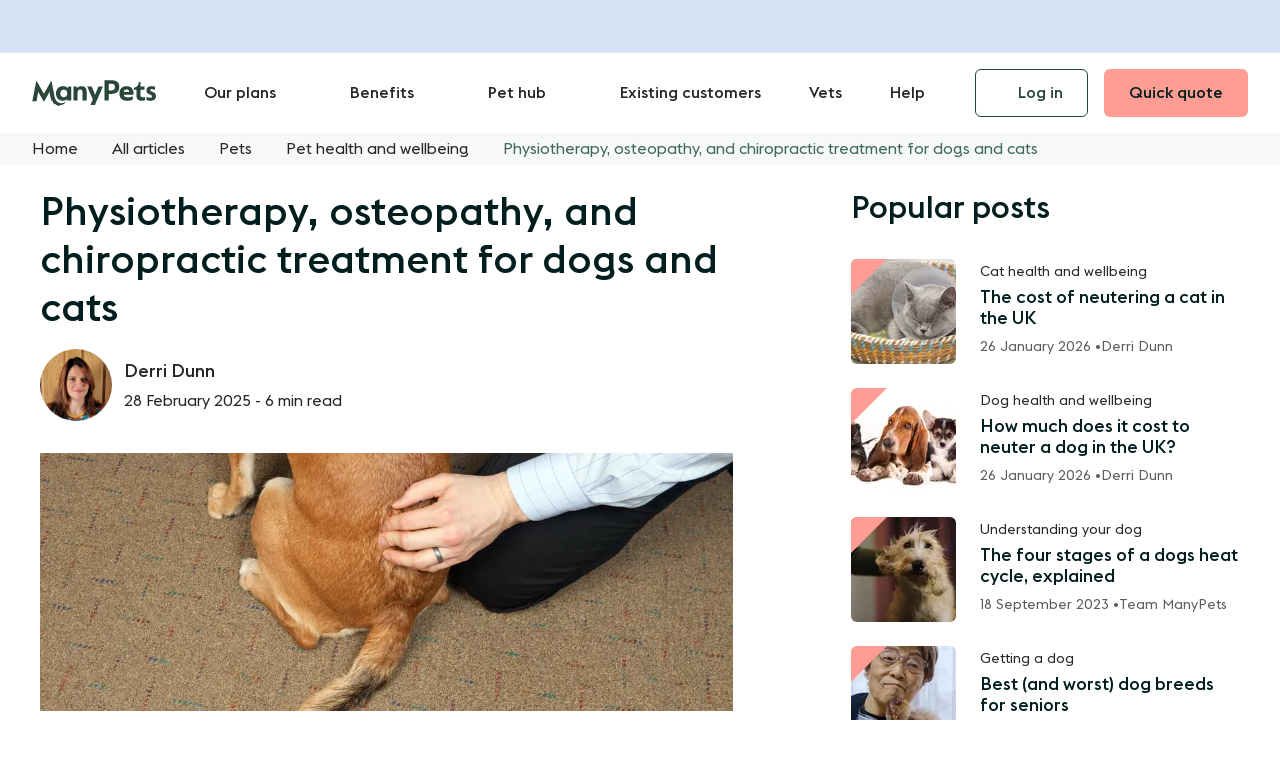

--- FILE ---
content_type: text/html; charset=UTF-8
request_url: https://manypets.com/uk/articles/physiotherapy-osteopathy-and-chiropractic/
body_size: 90142
content:
<!DOCTYPE html><html  lang="en"><head><meta charset="utf-8">
<meta name="viewport" content="width=device-width, initial-scale=1">
<base href="/uk/">
<script type="importmap">{"imports":{"#entry":"/uk/_nuxt/CxPeb2zE.js"}}</script>
<title>Physiotherapy &amp; osteopathy treatments for pets | ManyPets</title>
<link rel="preconnect" href="https://www.googletagmanager.com">
<link rel="preconnect" href="https://heapanalytics.com">
<script src="https://js.stripe.com/v3/" async></script>
<style>@font-face{font-display:swap;font-family:MP-Euclid Flex;font-style:normal;font-weight:400;src:url(/uk/_nuxt/MP-EuclidFlex-Regular.y5RzxtnP.woff) format("woff"),url(/uk/_nuxt/MP-EuclidFlex-Regular.Cv2RU-7s.woff2) format("woff2")}@font-face{font-display:swap;font-family:MP-Euclid Flex;font-style:normal;font-weight:500;src:url(/uk/_nuxt/MP-EuclidFlex-Medium.DkeWayq1.woff) format("woff"),url(/uk/_nuxt/MP-EuclidFlex-Medium.DZk7u6DW.woff2) format("woff2")}:root{--animation-speed:.3s;--animation-speed-fast:.15s;--animation-speed-slow:.9s;--animation-timing:ease-in-out;--animation-timing-elastic:cubic-bezier(.84,.05,.46,1.78);--animation-fast:var(--animation-speed-fast) var(--animation-timing);--animation-slow:var(--animation-speed) var(--animation-timing);--animation:var(--animation-speed) var(--animation-timing);--border-card:#e5e6e6;--border-separator:#d8dada;--button-border-radius:var(--radius-sm);--button-font-family:var(--typography-paragraph-font-family);--button-font-weight:500;--button-border:1px solid #0000;--button-background-primary:var(--color-secondary-regular);--button-border-primary:1px solid #0000;--button-color-primary:var(--color-grey-900);--button-background-primary-hover:var(--color-secondary-dark);--button-border-primary-hover:var(--button-border-primary);--button-color-primary-hover:var(--button-color-primary);--button-background-secondary:#0000;--button-border-secondary:1px solid var(--color-primary-dark);--button-color-secondary:var(--color-primary-dark);--button-background-secondary-hover:var(--color-primary-light);--button-border-secondary-hover:var(--button-border-secondary);--button-color-secondary-hover:var(--button-color-secondary);--button-background-tertiary:var(--color-primary-regular);--button-border-tertiary:1px solid #0000;--button-color-tertiary:var(--color-white);--button-background-tertiary-hover:var(--color-primary-dark);--button-border-tertiary-hover:var(--button-border-tertiary);--button-color-tertiary-hover:var(--button-color-tertiary);--button-background-promo:var(--promo-light);--button-border-promo:1px solid #0000;--button-color-promo:var(--color-grey-900);--button-background-promo-hover:var(--promo-light-hover);--button-border-promo-hover:var(--button-border-promo);--button-color-promo-hover:var(--button-color-promo);--button-background-secondary-dark:#0000;--button-border-secondary-dark:1px solid var(--color-white);--button-color-secondary-dark:var(--color-white);--button-background-secondary-dark-hover:#20372c;--button-border-secondary-dark-hover:var(--button-border-secondary-dark);--button-color-secondary-dark-hover:var(--button-color-secondary-dark);--color-white:#fff;--color-black:#000;--color-grey-900:#001e1d;--color-grey-800:#252727;--color-grey-700:#3e4242;--color-grey-600:#575c5c;--color-grey-500:#717575;--color-grey-400:#898f8f;--color-grey-300:#a4a8a8;--color-grey-200:#bec1c1;--color-grey-100:#d8dada;--color-grey-50:#f7f8f8;--color-primary-dark:#294638;--color-primary-highlight:#355a48;--color-primary-regular:#3e6a55;--color-primary-light:#e3e9e2;--color-secondary-dark:#ff867a;--color-secondary-regular:#ff9d94;--color-secondary-light:#ffebeb;--color-accents-primary-dark:#dbcebd;--color-accents-primary-regular:#eee8e0;--color-accents-primary-light:#f5f1ec;--color-accents-secondary-dark:#7a99d7;--color-accents-secondary-regular:#a2b8e3;--color-accents-secondary-light:#d7e2f4;--color-backgrounds-medium-1:#f8f5f2;--color-backgrounds-medium-2:#f3f5f2;--color-backgrounds-medium-3:#f7f8f8;--color-backgrounds-medium-4:#fff6f6;--color-backgrounds-medium-5:#ebf0f9;--color-backgrounds-dark:#294638;--color-backgrounds-light:#fff;--color-backgrounds-promo-1:var(--promo-light);--color-backgrounds-promo-1-hover:var(--promo-light-hover);--color-backgrounds-promo-2:var(--color-secondary-light);--color-backgrounds-promo-2-hover:var(--color-secondary-regular);--color-backgrounds-promo-3:var(--color-accents-primary-light);--color-backgrounds-promo-3-hover:var(--color-accents-primary-regular);--color-backgrounds-promo-4:var(--color-accents-secondary-light);--color-backgrounds-promo-4-hover:var(--color-accents-secondary-regular);--color-text-headings-dark:#001e1d;--color-text-headings-light:#fff;--color-text-body-dark:#252727;--color-text-body-light:#fff;--color-text-excerpt-dark:#575c5c;--color-text-labels-dark:#001e1d;--color-text-labels-light:#fff;--color-clickable-background-hover-light:#f3f5f2;--color-clickable-background-hover-medium:#fff;--color-clickable-background-hover-dark:#20372c;--color-clickable:var(--color-text-body-dark);--color-clickable-hover:var(--color-text-body-dark);--color-link-resting-dark:var(--color-primary-regular);--color-link-hover-dark:var(--color-primary-dark);--color-link-resting-light:var(--color-white);--color-link-hover-light:var(--color-white);--color-muted:var(--color-grey-600);--color-muted-light:var(--color-grey-200);--color-muted-background:var(--color-grey-50);--container-xxxs:320px;--container-xxs:480px;--container-xs:664px;--container-sm:1024px;--container-md:1280px;--container-lg:1440px;--container-xl:1920px;--gutter:var(--spacing-32);--gutter-sm:var(--spacing-16);--gutter-xs:var(--spacing-8);--gutter-xxs:var(--spacing-4);--header-height:64px}@media screen and (min-width:1024px){:root{--header-height:80px}}:root{--input-border-radius:var(--radius-sm);--input-border:#a4a8a8;--input-border-hover:#44745e;--input-border-focused:#44745e;--input-border-disabled:#d8dada;--input-background:#fff;--input-background-hover:#fff;--input-background-disabled:#f4f5f5;--input-text-active:#001e1d;--input-text-placeholder:#6f7676;--input-text-disabled:#626666;--overlay-background:var(--color-grey-800);--product-basic-value-2k:#d7e2f4;--product-basic-value-3k:#a2b8e3;--product-basic-value-4k:#7a99d7;--product-regular-standard-5k:#a6d8c3;--product-regular-standard-7k:#3a8363;--product-complete-premium-15k:#ff867a;--product-pre-ex-7k:#e8910d;--product-uk-value-2k:var(--product-basic-value-2k);--product-uk-value-3k:var(--product-basic-value-3k);--product-uk-value-4k:var(--product-basic-value-4k);--product-uk-regular-5k:var(--product-regular-standard-5k);--product-uk-regular-7k:var(--product-regular-standard-7k);--product-uk-complete-15k:var(--product-complete-premium-15k);--product-uk-pre-ex-7k:var(--product-pre-ex-7k);--product-se-bas:var(--product-uk-value-3k);--product-se-standard:var(--product-uk-regular-7k);--product-se-premium:var(--product-uk-complete-15k);--promo-light:#cae8db;--promo-light-hover:#a6d8c3;--radius-xs:4px;--radius-sm:6px;--radius-md:8px;--radius-lg:12px}@media screen and (min-width:768px){:root{--radius-md:12px;--radius-lg:16px}}:root{--selection-button-radius:var(--radius-sm);--selection-button-shadow:0 3px 6px 0 #1d1d1b14;--selection-button-background:var(--color-white);--selection-button-border:1px solid var(--color-grey-100);--selection-button-color:var(--color-text-body-dark);--selection-button-background-hover:var(--color-backgrounds-medium-2);--selection-button-border-hover:2px solid var(--color-primary-regular);--selection-button-color-hover:var(--selection-button-color);--selection-button-background-checked:var(--color-primary-highlight);--selection-button-border-checked:2px solid #0000;--selection-button-color-checked:var(--color-white);--selection-button-shadow-active:0 1px 3px 0 #0a16461a;--selection-button-background-checked-hover:var( --button-background-secondary-dark-hover );--selection-button-color-checked-hover:var(--color-white);--selection-button-background-disabled:var(--color-backgrounds-medium-2);--selection-button-color-disabled:var(--color-grey-300);--selection-button-color-disabled-checked:var(--color-white);--selection-button-background-disabled-checked:var(--color-primary-dark);--shadow-low:0 2px 4px 0 #2b3e4840;--skin-background-light:var(--color-backgrounds-light);--skin-background-hover-light:var(--color-clickable-background-hover-light);--skin-color-light:var(--color-text-body-dark);--skin-heading-color-light:var(--color-text-headings-dark);--skin-background-mid:var(--color-backgrounds-medium-1);--skin-background-hover-mid:var(--color-accents-primary-regular);--skin-color-mid:var(--skin-color-light);--skin-heading-color-mid:var(--skin-heading-color-light);--skin-background-dark:var(--color-backgrounds-dark);--skin-background-hover-dark:var(--color-clickable-background-hover-dark);--skin-color-dark:var(--color-text-body-light);--skin-heading-color-dark:var(--color-text-headings-light);--skin-background-promo:var(--promo-light);--skin-background-hover-promo:var(--promo-light-hover);--skin-color-promo:var(--skin-color-light);--skin-heading-color-promo:var(--skin-heading-color-light);--skin-background:var(--skin-background-light);--skin-background-hover:var(--skin-background-hover-light);--skin-color:var(--skin-color-light);--skin-excerpt-color:var(--color-text-excerpt-dark);--skin-heading-color:var(--skin-heading-color-light);--skin-link-color:var(--color-link-resting-dark);--skin-link-color-hover:var(--color-link-hover-dark);--skin-clickable-color:var(--skin-color);--skin-clickable-background-hover:var( --color-clickable-background-hover-light );--skin-card-border-color:var(--border-card);--skin-separator-color:var(--border-separator);--spacing-4:4px;--spacing-8:8px;--spacing-12:12px;--spacing-16:16px;--spacing-24:24px;--spacing-32:32px;--spacing-48:48px;--spacing-64:64px;--spacing-80:80px;--spacing-104:104px;--spacing-120:120px;--state-error-dark:#d70f0f;--state-error-light:#fde7e7;--state-warning-dark:#e8910d;--state-warning-light:#fef5e7;--state-success-dark:#3a8363;--state-success-light:#edf7f3;--state-info-dark:#5884cf;--state-info-light:#ebf0f9;--state-disabled-dark:#575c5c;--state-disabled-light:#a4a8a8;--table-head-background:var(--skin-background-dark);--table-head-color:var(--skin-color-dark);--table-header-tab-color-value:var(--product-uk-value-4k);--table-header-tab-color-regular:var(--product-uk-regular-7k);--table-header-tab-color-complete:var(--product-uk-complete-15k);--table-header-tab-color-pre-existing:var(--product-uk-pre-ex-7k);--table-header-tab-height:8px;--table-item-header-background:var(--color-backgrounds-light);--table-item-header-color:var(--color-text-headings-dark);--table-row-header-background:var(--color-primary-light);--table-row-header-color:var(--color-grey-900);--table-border-color:var(--border-card);--table-cell-border-radius:4px;--font-weight-regular:400;--font-weight-bold:500;--typography-headings-font-family:"MP-Euclid Flex","Helvetica Neue",Helvetica,Arial,sans-serif;--typography-paragraph-font-family:"MP-Euclid Flex","Helvetica Neue",Helvetica,Arial,sans-serif;--typography-headings-font-weight:var(--font-weight-bold);--typography-headings-line-height:1.2;--typography-paragraph-regular-line-height:1.5;--typography-h1-display-font-size:38px;--typography-h2-display-font-size:32px;--typography-h1-font-size:28px;--typography-h2-font-size:24px;--typography-h3-font-size:20px;--typography-h4-font-size:18px;--typography-h5-font-size:16px;--typography-paragraph-large-font-size:18px;--typography-paragraph-regular-font-size:16px;--typography-paragraph-small-font-size:14px;--typography-paragraph-micro-font-size:12px;--typography-labels-input-label-regular-font-size:16px;--typography-labels-input-label-regular-font-weight:500;--typography-labels-input-label-regular-line-height:1.5;--typography-labels-input-label-large-font-size:18px;--typography-labels-input-label-large-font-weight:500;--typography-labels-input-label-large-line-height:1.5}@media screen and (min-width:768px){:root{--typography-h1-display-font-size:56px;--typography-h2-display-font-size:48px;--typography-h1-font-size:40px;--typography-h2-font-size:32px;--typography-h3-font-size:28px;--typography-h4-font-size:20px;--typography-h5-font-size:18px}}:root{--z-index-header:1020;--z-index-dropdown:1030;--z-index-sticky:1030;--z-index-nav-overlay:1000;--z-index-modal-overlay:1040;--z-index-modal:1050}a,abbr,acronym,address,applet,article,aside,audio,b,big,blockquote,body,canvas,caption,center,cite,code,dd,del,details,dfn,div,dl,dt,em,embed,fieldset,figcaption,figure,footer,form,h1,h2,h3,h4,h5,h6,header,hgroup,html,i,iframe,img,ins,kbd,label,legend,li,mark,menu,nav,object,ol,output,p,pre,q,ruby,s,samp,section,small,span,strike,strong,sub,summary,sup,table,tbody,td,tfoot,th,thead,time,tr,tt,u,ul,var,video{border:0;font:inherit;font-size:100%;margin:0;padding:0;vertical-align:initial}*,:after,:before,html{box-sizing:border-box}em{font-style:italic}blockquote,q{quotes:none}blockquote:after,blockquote:before,q:after,q:before{content:none}table{border-collapse:collapse;border-spacing:0}article,aside,details,figcaption,figure,footer,header,hgroup,main,menu,nav,section{display:block}*{scroll-padding-top:calc(var(--header-height) + var(--spacing-24))}html{overflow-x:hidden;overscroll-behavior-y:none;scrollbar-gutter:stable}body{-moz-osx-font-smoothing:grayscale;margin:0;padding:0}body,html{font-size:var(--typography-paragraph-regular-font-size);line-height:var(--typography-paragraph-regular-line-height)}body{color:var(--skin-color);font-family:var(--typography-paragraph-font-family);font-feature-settings:"ss12";font-smooth:always;-moz-font-smoothing:antialiased;-webkit-font-smoothing:antialiased;-webkit-font-smoothing:subpixel-antialiased;font-smoothing:antialiased;text-rendering:optimizeLegibility;text-rendering:geometricPrecision;text-wrap:pretty}h1,h2,h3,h4,h5,h6{color:var(--skin-heading-color);font-family:var(--typography-headings-font-family);font-weight:var(--typography-headings-font-weight);-webkit-hyphens:manual;hyphens:manual;line-height:var(--typography-paragraph-regular-line-height);margin-bottom:var(--spacing-16);text-wrap:balance}h1{font-size:var(--typography-h1-font-size)}h1,h2{line-height:var(--typography-headings-line-height)}h2{font-size:var(--typography-h2-font-size)}h3{font-size:var(--typography-h3-font-size)}h3,h4{line-height:var(--typography-headings-line-height)}h4{font-size:var(--typography-h4-font-size)}h5{font-size:var(--typography-h5-font-size);line-height:var(--typography-headings-line-height)}p{margin-bottom:calc(var(--typography-paragraph-regular-line-height)*1em)}p>a{appearance:none;background:none;border:0;color:var(--skin-link-color);cursor:pointer;display:inline;font-size:inherit;line-height:inherit;margin:0;padding:0;text-align:inherit;text-decoration:underline;transition:color var(--animation-fast),filter var(--animation-fast)}@media (hover:hover){p>a:focus-visible,p>a:hover{color:var(--skin-link-color-hover)}}p>a:active{filter:brightness(.95)}@media (hover:hover){p>a:focus-visible,p>a:hover{text-decoration:none}}p:last-child{margin-bottom:0}i{font-style:italic}b,strong{font-weight:var(--font-weight-bold)}code{background:var(--color-primary-light);border:1px solid var(--color-primary-dark);border-radius:.25rem;color:var(--color-primary-dark);padding:.125rem .5em}code,small{font-size:var(--typography-paragraph-small-font-size);line-height:var(--typography-paragraph-regular-line-height)}input::-webkit-inner-spin-button,input::-webkit-outer-spin-button{-webkit-appearance:none}input::-ms-clear{display:none}input::placeholder{line-height:inherit;text-overflow:ellipsis}fieldset{margin:0;min-width:0}fieldset,legend{border:0;padding:0}legend{font-family:var(--typography-headings-font-family);font-size:var(--typography-h2-font-size);font-weight:var(--typography-headings-font-weight);line-height:var(--typography-headings-line-height);margin-bottom:var(--spacing-24);width:100%}label,legend{display:block}label{font-size:var(--typography-labels-input-label-regular-font-size);font-weight:var(--typography-labels-input-label-regular-font-weight);line-height:var(--typography-labels-input-label-regular-line-height)}button,input,select,textarea{font-family:inherit;font-feature-settings:inherit;font-size:inherit;line-height:inherit;text-rendering:geometricPrecision}input[type=date],input[type=email],input[type=number],input[type=password],input[type=search],input[type=tel],input[type=text],textarea{appearance:none;background:var(--input-background);border:1px solid var(--input-border);border-radius:var(--input-border-radius);color:var(--input-text-active);display:block;font-size:var(--typography-paragraph-regular-font-size);line-height:var(--typography-paragraph-regular-line-height);padding:calc(var(--spacing-12) - 1px) var(--spacing-16);transition:border-color var(--animation-fast),outline var(--animation-fast);width:100%}@media (hover:hover){input[type=date]:focus-visible,input[type=date]:hover,input[type=email]:focus-visible,input[type=email]:hover,input[type=number]:focus-visible,input[type=number]:hover,input[type=password]:focus-visible,input[type=password]:hover,input[type=search]:focus-visible,input[type=search]:hover,input[type=tel]:focus-visible,input[type=tel]:hover,input[type=text]:focus-visible,input[type=text]:hover,textarea:focus-visible,textarea:hover{border-color:var(--input-border-hover)}}input[type=date]:focus,input[type=date]:focus-within,input[type=email]:focus,input[type=email]:focus-within,input[type=number]:focus,input[type=number]:focus-within,input[type=password]:focus,input[type=password]:focus-within,input[type=search]:focus,input[type=search]:focus-within,input[type=tel]:focus,input[type=tel]:focus-within,input[type=text]:focus,input[type=text]:focus-within,textarea:focus,textarea:focus-within{border:1px solid var(--input-border-focused);outline:1px solid var(--input-border-focused)}input[type=date]::-moz-placeholder,input[type=date]::-webkit-input-placeholder,input[type=date]::placeholder,input[type=email]::-moz-placeholder,input[type=email]::-webkit-input-placeholder,input[type=email]::placeholder,input[type=number]::-moz-placeholder,input[type=number]::-webkit-input-placeholder,input[type=number]::placeholder,input[type=password]::-moz-placeholder,input[type=password]::-webkit-input-placeholder,input[type=password]::placeholder,input[type=search]::-moz-placeholder,input[type=search]::-webkit-input-placeholder,input[type=search]::placeholder,input[type=tel]::-moz-placeholder,input[type=tel]::-webkit-input-placeholder,input[type=tel]::placeholder,input[type=text]::-moz-placeholder,input[type=text]::-webkit-input-placeholder,input[type=text]::placeholder,textarea::-moz-placeholder,textarea::-webkit-input-placeholder,textarea::placeholder{color:var(--input-text-placeholder);opacity:.35}input[type=date]:-ms-input-placeholder,input[type=email]:-ms-input-placeholder,input[type=number]:-ms-input-placeholder,input[type=password]:-ms-input-placeholder,input[type=search]:-ms-input-placeholder,input[type=tel]:-ms-input-placeholder,input[type=text]:-ms-input-placeholder,textarea:-ms-input-placeholder{color:var(--input-text-placeholder)!important}fieldset[disabled] input[type=date],fieldset[disabled] input[type=email],fieldset[disabled] input[type=number],fieldset[disabled] input[type=password],fieldset[disabled] input[type=search],fieldset[disabled] input[type=tel],fieldset[disabled] input[type=text],fieldset[disabled] textarea,input[type=date][disabled],input[type=email][disabled],input[type=number][disabled],input[type=password][disabled],input[type=search][disabled],input[type=tel][disabled],input[type=text][disabled],textarea[disabled]{background:var(--input-background-disabled);border:1px solid var(--input-border-disabled);color:var(--input-text-disabled);cursor:not-allowed}fieldset[disabled] input[type=date]:-ms-input-placeholder,fieldset[disabled] input[type=date]::-moz-placeholder,fieldset[disabled] input[type=date]::-webkit-input-placeholder,fieldset[disabled] input[type=email]:-ms-input-placeholder,fieldset[disabled] input[type=email]::-moz-placeholder,fieldset[disabled] input[type=email]::-webkit-input-placeholder,fieldset[disabled] input[type=number]:-ms-input-placeholder,fieldset[disabled] input[type=number]::-moz-placeholder,fieldset[disabled] input[type=number]::-webkit-input-placeholder,fieldset[disabled] input[type=password]:-ms-input-placeholder,fieldset[disabled] input[type=password]::-moz-placeholder,fieldset[disabled] input[type=password]::-webkit-input-placeholder,fieldset[disabled] input[type=search]:-ms-input-placeholder,fieldset[disabled] input[type=search]::-moz-placeholder,fieldset[disabled] input[type=search]::-webkit-input-placeholder,fieldset[disabled] input[type=tel]:-ms-input-placeholder,fieldset[disabled] input[type=tel]::-moz-placeholder,fieldset[disabled] input[type=tel]::-webkit-input-placeholder,fieldset[disabled] input[type=text]:-ms-input-placeholder,fieldset[disabled] input[type=text]::-moz-placeholder,fieldset[disabled] input[type=text]::-webkit-input-placeholder,fieldset[disabled] textarea:-ms-input-placeholder,fieldset[disabled] textarea::-moz-placeholder,fieldset[disabled] textarea::-webkit-input-placeholder,input[type=date][disabled]:-ms-input-placeholder,input[type=date][disabled]::-moz-placeholder,input[type=date][disabled]::-webkit-input-placeholder,input[type=email][disabled]:-ms-input-placeholder,input[type=email][disabled]::-moz-placeholder,input[type=email][disabled]::-webkit-input-placeholder,input[type=number][disabled]:-ms-input-placeholder,input[type=number][disabled]::-moz-placeholder,input[type=number][disabled]::-webkit-input-placeholder,input[type=password][disabled]:-ms-input-placeholder,input[type=password][disabled]::-moz-placeholder,input[type=password][disabled]::-webkit-input-placeholder,input[type=search][disabled]:-ms-input-placeholder,input[type=search][disabled]::-moz-placeholder,input[type=search][disabled]::-webkit-input-placeholder,input[type=tel][disabled]:-ms-input-placeholder,input[type=tel][disabled]::-moz-placeholder,input[type=tel][disabled]::-webkit-input-placeholder,input[type=text][disabled]:-ms-input-placeholder,input[type=text][disabled]::-moz-placeholder,input[type=text][disabled]::-webkit-input-placeholder,textarea[disabled]:-ms-input-placeholder,textarea[disabled]::-moz-placeholder,textarea[disabled]::-webkit-input-placeholder{color:var(--input-text-disabled)}input[type=date]:-webkit-autofill,input[type=email]:-webkit-autofill,input[type=number]:-webkit-autofill,input[type=password]:-webkit-autofill,input[type=search]:-webkit-autofill,input[type=tel]:-webkit-autofill,input[type=text]:-webkit-autofill,textarea:-webkit-autofill{-webkit-animation-fill-mode:both;-webkit-animation-name:autofill}input[type=checkbox],input[type=radio]{margin:0 var(--spacing-12) 0 0}input[type=search]{-webkit-appearance:none}input[type=date]{-webkit-text-fill-color:var(--input-text-active)}textarea{appearance:none;background:var(--input-background);border:1px solid var(--input-border);border-radius:var(--input-border-radius);color:var(--input-text-active);display:block;font-size:var(--typography-paragraph-regular-font-size);line-height:var(--typography-paragraph-regular-line-height);min-height:200px;padding:calc(var(--spacing-12) - 1px) var(--spacing-16);resize:vertical;transition:border-color var(--animation-fast),outline var(--animation-fast);width:100%}@media (hover:hover){textarea:focus-visible,textarea:hover{border-color:var(--input-border-hover)}}textarea:focus,textarea:focus-within{border:1px solid var(--input-border-focused);outline:1px solid var(--input-border-focused)}textarea::-moz-placeholder,textarea::-webkit-input-placeholder,textarea::placeholder{color:var(--input-text-placeholder);opacity:.35}textarea:-ms-input-placeholder{color:var(--input-text-placeholder)!important}fieldset[disabled] textarea,textarea[disabled]{background:var(--input-background-disabled);border:1px solid var(--input-border-disabled);color:var(--input-text-disabled);cursor:not-allowed}fieldset[disabled] textarea:-ms-input-placeholder,fieldset[disabled] textarea::-moz-placeholder,fieldset[disabled] textarea::-webkit-input-placeholder,textarea[disabled]:-ms-input-placeholder,textarea[disabled]::-moz-placeholder,textarea[disabled]::-webkit-input-placeholder{color:var(--input-text-disabled)}textarea:-webkit-autofill{-webkit-animation-fill-mode:both;-webkit-animation-name:autofill}select{appearance:none;background:var(--input-background);background-image:url("data:image/svg+xml;charset=utf-8,%3Csvg xmlns='http://www.w3.org/2000/svg' width='24' height='24' fill='none' stroke='%23001e1d' stroke-linecap='round' stroke-linejoin='round' stroke-width='2' class='feather feather-chevron-down' viewBox='0 0 24 24'%3E%3Cpath d='m6 9 6 6 6-6'/%3E%3C/svg%3E");background-position:right var(--spacing-16) center;background-repeat:no-repeat;background-size:20px 20px;border:1px solid var(--input-border);border-radius:var(--input-border-radius);color:var(--input-text-active);display:block;font-size:var(--typography-paragraph-regular-font-size);line-height:var(--typography-paragraph-regular-line-height);padding:calc(var(--spacing-12) - 1px) var(--spacing-16);padding-right:calc(1.5em + var(--spacing-16));text-overflow:ellipsis;transition:border-color var(--animation-fast),outline var(--animation-fast);width:100%}@media (hover:hover){select:focus-visible,select:hover{border-color:var(--input-border-hover)}}select:focus,select:focus-within{border:1px solid var(--input-border-focused);outline:1px solid var(--input-border-focused)}select::-moz-placeholder,select::-webkit-input-placeholder,select::placeholder{color:var(--input-text-placeholder);opacity:.35}select:-ms-input-placeholder{color:var(--input-text-placeholder)!important}fieldset[disabled] select,select[disabled]{background:var(--input-background-disabled);border:1px solid var(--input-border-disabled);color:var(--input-text-disabled);cursor:not-allowed}fieldset[disabled] select:-ms-input-placeholder,fieldset[disabled] select::-moz-placeholder,fieldset[disabled] select::-webkit-input-placeholder,select[disabled]:-ms-input-placeholder,select[disabled]::-moz-placeholder,select[disabled]::-webkit-input-placeholder{color:var(--input-text-disabled)}select:-webkit-autofill{-webkit-animation-fill-mode:both;-webkit-animation-name:autofill}select::-ms-expand{display:none}select option{border:none;outline:none}@media screen and (max-width:1279px){.table-container{margin-right:-var(--gutter-sm);overflow-x:auto;position:relative;z-index:10}}.table-container table{margin-bottom:0;margin-top:0;width:100%;z-index:10}table.table--styled{border-collapse:initial;min-width:50%;width:100%}table.table--styled td,table.table--styled th{background:var(--skin-background-light);border-left:1px solid var(--table-border-color);font-size:var(--typography-paragraph-small-font-size);line-height:var(--typography-paragraph-regular-line-height);padding:var(--spacing-16) var(--spacing-16);text-align:center;vertical-align:middle}@media screen and (min-width:1024px){table.table--styled td,table.table--styled th{max-width:12rem;min-width:8rem}}table.table--styled td.label-cell,table.table--styled th.label-cell{font-weight:var(--font-weight-bold)}table.table--styled td.label-cell--heading,table.table--styled th.label-cell--heading{background-color:var(--table-row-header-background);font-size:var(--typography-paragraph-regular-font-size);line-height:var(--typography-paragraph-regular-line-height)}table.table--styled td.label-cell--text-left,table.table--styled th.label-cell--text-left{text-align:left}table.table--styled td.empty-cell,table.table--styled th.empty-cell{background:#0000;border:none}table.table--styled thead th:first-child{border-left:none;border-top-left-radius:var(--table-cell-border-radius)}table.table--styled thead th:last-child{border-right:none;border-top-right-radius:var(--table-cell-border-radius)}table.table--styled thead th.label-cell--heading{background-color:var(--table-item-header-background);color:var(--table-item-header-color);font-size:var(--typography-paragraph-regular-font-size);line-height:var(--typography-paragraph-regular-line-height)}table.table--styled thead th.label-cell--heading--empty{background:#0000}table.table--styled thead th[class*=label-cell--tab]{border-radius:0;border-right:none;position:relative}table.table--styled thead th[class*=label-cell--tab]:before{background-color:var(--color-primary-dark);border-radius:var(--table-cell-border-radius) var(--table-cell-border-radius) 0 0;content:"";height:var(--table-header-tab-height);left:0;position:absolute;top:0;transform:translateY(calc(var(--table-header-tab-height)*-1));width:100%}table.table--styled thead th[class*=label-cell--tab]:last-of-type{border-right:1px solid var(--table-border-color)}table.table--styled thead th.label-cell--tab-value:before{background-color:var(--table-header-tab-color-value)}table.table--styled thead th.label-cell--tab-regular:before{background-color:var(--table-header-tab-color-regular)}table.table--styled thead th.label-cell--tab-complete:before{background-color:var(--table-header-tab-color-complete)}table.table--styled thead th.label-cell--tab-pre-existing:before{background-color:var(--table-header-tab-color-pre-existing)}table.table--styled tbody td:last-child,table.table--styled tbody th:last-child{border-right:1px solid var(--table-border-color)}table.table--styled tbody td[class*=label-cell--tab-bottom],table.table--styled tbody th[class*=label-cell--tab-bottom]{border-radius:0;border-right:none;position:relative}table.table--styled tbody td[class*=label-cell--tab-bottom]:after,table.table--styled tbody th[class*=label-cell--tab-bottom]:after{background-color:var(--color-primary-dark);border-radius:0 0 var(--table-cell-border-radius) var(--table-cell-border-radius);bottom:0;content:"";height:var(--table-header-tab-height);left:0;position:absolute;transform:translateY(var(--table-header-tab-height));width:100%}table.table--styled tbody td.label-cell--tab-bottom-value:after,table.table--styled tbody th.label-cell--tab-bottom-value:after{background-color:var(--table-header-tab-color-value)}table.table--styled tbody td.label-cell--tab-bottom-regular:after,table.table--styled tbody th.label-cell--tab-bottom-regular:after{background-color:var(--table-header-tab-color-regular)}table.table--styled tbody td.label-cell--tab-bottom-complete:after,table.table--styled tbody th.label-cell--tab-bottom-complete:after{background-color:var(--table-header-tab-color-complete)}table.table--styled tbody td.label-cell--tab-bottom-pre-existing:after,table.table--styled tbody th.label-cell--tab-bottom-pre-existing:after{background-color:var(--table-header-tab-color-pre-existing)}table.table--styled tbody tr:last-child td,table.table--styled tbody tr:last-child th{border-bottom:1px solid var(--table-border-color)}table.table--styled tbody tr:last-child td:first-child,table.table--styled tbody tr:last-child th:first-child{border-bottom-left-radius:var(--table-cell-border-radius)}table.table--styled tbody tr:last-child td:last-child,table.table--styled tbody tr:last-child th:last-child{border-bottom-right-radius:var(--table-cell-border-radius)}table.table--styled tfoot td[class*=label-cell--tab]{border-bottom:1px solid var(--table-border-color)}table.table--styled tfoot td[class*=label-cell--tab]:last-of-type{border-right:1px solid var(--table-border-color)}table.table--style--tabs{margin-top:var(--table-header-tab-height)}:root{--show-deprecated:false;--outline-when-show-deprecated:2px dashed red}.container{margin-inline:auto;max-width:var(--container-md);padding-left:clamp(var(--gutter-xxs),2.5vw,var(--gutter));padding-right:clamp(var(--gutter-xxs),2.5vw,var(--gutter));width:100%}.container--size-xxxs{max-width:var(--container-xxxs)}.container--size-xxs{max-width:var(--container-xxs)}.container--size-xs{max-width:var(--container-xs)}.container--size-sm{max-width:var(--container-sm)}.container--size-md{max-width:var(--container-md)}.container--size-lg{max-width:var(--container-lg)}.container--size-xl{max-width:var(--container-xl)}.column{display:block;flex-basis:0;flex-grow:1;flex-shrink:1;padding:var(--gutter-xs)}.columns.is-mobile>.column.is-narrow{flex:none;width:unset}.columns.is-mobile>.column.is-full{flex:none;width:100%}.columns.is-mobile>.column.is-three-quarters{flex:none;width:75%}.columns.is-mobile>.column.is-two-thirds{flex:none;width:66.6666%}.columns.is-mobile>.column.is-half{flex:none;width:50%}.columns.is-mobile>.column.is-one-third{flex:none;width:33.3333%}.columns.is-mobile>.column.is-one-quarter{flex:none;width:25%}.columns.is-mobile>.column.is-one-fifth{flex:none;width:20%}.columns.is-mobile>.column.is-two-fifths{flex:none;width:40%}.columns.is-mobile>.column.is-three-fifths{flex:none;width:60%}.columns.is-mobile>.column.is-four-fifths{flex:none;width:80%}.columns.is-mobile>.column.is-offset-three-quarters{margin-left:75%}.columns.is-mobile>.column.is-offset-two-thirds{margin-left:66.6666%}.columns.is-mobile>.column.is-offset-half{margin-left:50%}.columns.is-mobile>.column.is-offset-one-third{margin-left:33.3333%}.columns.is-mobile>.column.is-offset-one-quarter{margin-left:25%}.columns.is-mobile>.column.is-offset-one-fifth{margin-left:20%}.columns.is-mobile>.column.is-offset-two-fifths{margin-left:40%}.columns.is-mobile>.column.is-offset-three-fifths{margin-left:60%}.columns.is-mobile>.column.is-offset-four-fifths{margin-left:80%}.columns.is-mobile>.column.is-0{flex:none;width:0}.columns.is-mobile>.column.is-offset-0{margin-left:0}.columns.is-mobile>.column.is-1{flex:none;width:8.33333%}.columns.is-mobile>.column.is-offset-1{margin-left:8.33333%}.columns.is-mobile>.column.is-2{flex:none;width:16.66667%}.columns.is-mobile>.column.is-offset-2{margin-left:16.66667%}.columns.is-mobile>.column.is-3{flex:none;width:25%}.columns.is-mobile>.column.is-offset-3{margin-left:25%}.columns.is-mobile>.column.is-4{flex:none;width:33.33333%}.columns.is-mobile>.column.is-offset-4{margin-left:33.33333%}.columns.is-mobile>.column.is-5{flex:none;width:41.66667%}.columns.is-mobile>.column.is-offset-5{margin-left:41.66667%}.columns.is-mobile>.column.is-6{flex:none;width:50%}.columns.is-mobile>.column.is-offset-6{margin-left:50%}.columns.is-mobile>.column.is-7{flex:none;width:58.33333%}.columns.is-mobile>.column.is-offset-7{margin-left:58.33333%}.columns.is-mobile>.column.is-8{flex:none;width:66.66667%}.columns.is-mobile>.column.is-offset-8{margin-left:66.66667%}.columns.is-mobile>.column.is-9{flex:none;width:75%}.columns.is-mobile>.column.is-offset-9{margin-left:75%}.columns.is-mobile>.column.is-10{flex:none;width:83.33333%}.columns.is-mobile>.column.is-offset-10{margin-left:83.33333%}.columns.is-mobile>.column.is-11{flex:none;width:91.66667%}.columns.is-mobile>.column.is-offset-11{margin-left:91.66667%}.columns.is-mobile>.column.is-12{flex:none;width:100%}.columns.is-mobile>.column.is-offset-12{margin-left:100%}@media screen and (min-width:0){.column.is-narrow-mobile{flex:none;width:unset}.column.is-full-mobile{flex:none;width:100%}.column.is-three-quarters-mobile{flex:none;width:75%}.column.is-two-thirds-mobile{flex:none;width:66.6666%}.column.is-half-mobile{flex:none;width:50%}.column.is-one-third-mobile{flex:none;width:33.3333%}.column.is-one-quarter-mobile{flex:none;width:25%}.column.is-one-fifth-mobile{flex:none;width:20%}.column.is-two-fifths-mobile{flex:none;width:40%}.column.is-three-fifths-mobile{flex:none;width:60%}.column.is-four-fifths-mobile{flex:none;width:80%}.column.is-offset-three-quarters-mobile{margin-left:75%}.column.is-offset-two-thirds-mobile{margin-left:66.6666%}.column.is-offset-half-mobile{margin-left:50%}.column.is-offset-one-third-mobile{margin-left:33.3333%}.column.is-offset-one-quarter-mobile{margin-left:25%}.column.is-offset-one-fifth-mobile{margin-left:20%}.column.is-offset-two-fifths-mobile{margin-left:40%}.column.is-offset-three-fifths-mobile{margin-left:60%}.column.is-offset-four-fifths-mobile{margin-left:80%}.column.is-0-mobile{flex:none;width:0}.column.is-offset-0-mobile{margin-left:0}.column.is-1-mobile{flex:none;width:8.33333%}.column.is-offset-1-mobile{margin-left:8.33333%}.column.is-2-mobile{flex:none;width:16.66667%}.column.is-offset-2-mobile{margin-left:16.66667%}.column.is-3-mobile{flex:none;width:25%}.column.is-offset-3-mobile{margin-left:25%}.column.is-4-mobile{flex:none;width:33.33333%}.column.is-offset-4-mobile{margin-left:33.33333%}.column.is-5-mobile{flex:none;width:41.66667%}.column.is-offset-5-mobile{margin-left:41.66667%}.column.is-6-mobile{flex:none;width:50%}.column.is-offset-6-mobile{margin-left:50%}.column.is-7-mobile{flex:none;width:58.33333%}.column.is-offset-7-mobile{margin-left:58.33333%}.column.is-8-mobile{flex:none;width:66.66667%}.column.is-offset-8-mobile{margin-left:66.66667%}.column.is-9-mobile{flex:none;width:75%}.column.is-offset-9-mobile{margin-left:75%}.column.is-10-mobile{flex:none;width:83.33333%}.column.is-offset-10-mobile{margin-left:83.33333%}.column.is-11-mobile{flex:none;width:91.66667%}.column.is-offset-11-mobile{margin-left:91.66667%}.column.is-12-mobile{flex:none;width:100%}.column.is-offset-12-mobile{margin-left:100%}}@media screen and (min-width:400px){.column.is-narrow-medium-mobile{flex:none;width:unset}.column.is-full-medium-mobile{flex:none;width:100%}.column.is-three-quarters-medium-mobile{flex:none;width:75%}.column.is-two-thirds-medium-mobile{flex:none;width:66.6666%}.column.is-half-medium-mobile{flex:none;width:50%}.column.is-one-third-medium-mobile{flex:none;width:33.3333%}.column.is-one-quarter-medium-mobile{flex:none;width:25%}.column.is-one-fifth-medium-mobile{flex:none;width:20%}.column.is-two-fifths-medium-mobile{flex:none;width:40%}.column.is-three-fifths-medium-mobile{flex:none;width:60%}.column.is-four-fifths-medium-mobile{flex:none;width:80%}.column.is-offset-three-quarters-medium-mobile{margin-left:75%}.column.is-offset-two-thirds-medium-mobile{margin-left:66.6666%}.column.is-offset-half-medium-mobile{margin-left:50%}.column.is-offset-one-third-medium-mobile{margin-left:33.3333%}.column.is-offset-one-quarter-medium-mobile{margin-left:25%}.column.is-offset-one-fifth-medium-mobile{margin-left:20%}.column.is-offset-two-fifths-medium-mobile{margin-left:40%}.column.is-offset-three-fifths-medium-mobile{margin-left:60%}.column.is-offset-four-fifths-medium-mobile{margin-left:80%}.column.is-0-medium-mobile{flex:none;width:0}.column.is-offset-0-medium-mobile{margin-left:0}.column.is-1-medium-mobile{flex:none;width:8.33333%}.column.is-offset-1-medium-mobile{margin-left:8.33333%}.column.is-2-medium-mobile{flex:none;width:16.66667%}.column.is-offset-2-medium-mobile{margin-left:16.66667%}.column.is-3-medium-mobile{flex:none;width:25%}.column.is-offset-3-medium-mobile{margin-left:25%}.column.is-4-medium-mobile{flex:none;width:33.33333%}.column.is-offset-4-medium-mobile{margin-left:33.33333%}.column.is-5-medium-mobile{flex:none;width:41.66667%}.column.is-offset-5-medium-mobile{margin-left:41.66667%}.column.is-6-medium-mobile{flex:none;width:50%}.column.is-offset-6-medium-mobile{margin-left:50%}.column.is-7-medium-mobile{flex:none;width:58.33333%}.column.is-offset-7-medium-mobile{margin-left:58.33333%}.column.is-8-medium-mobile{flex:none;width:66.66667%}.column.is-offset-8-medium-mobile{margin-left:66.66667%}.column.is-9-medium-mobile{flex:none;width:75%}.column.is-offset-9-medium-mobile{margin-left:75%}.column.is-10-medium-mobile{flex:none;width:83.33333%}.column.is-offset-10-medium-mobile{margin-left:83.33333%}.column.is-11-medium-mobile{flex:none;width:91.66667%}.column.is-offset-11-medium-mobile{margin-left:91.66667%}.column.is-12-medium-mobile{flex:none;width:100%}.column.is-offset-12-medium-mobile{margin-left:100%}}@media screen and (min-width:480px){.column.is-narrow-large-mobile{flex:none;width:unset}.column.is-full-large-mobile{flex:none;width:100%}.column.is-three-quarters-large-mobile{flex:none;width:75%}.column.is-two-thirds-large-mobile{flex:none;width:66.6666%}.column.is-half-large-mobile{flex:none;width:50%}.column.is-one-third-large-mobile{flex:none;width:33.3333%}.column.is-one-quarter-large-mobile{flex:none;width:25%}.column.is-one-fifth-large-mobile{flex:none;width:20%}.column.is-two-fifths-large-mobile{flex:none;width:40%}.column.is-three-fifths-large-mobile{flex:none;width:60%}.column.is-four-fifths-large-mobile{flex:none;width:80%}.column.is-offset-three-quarters-large-mobile{margin-left:75%}.column.is-offset-two-thirds-large-mobile{margin-left:66.6666%}.column.is-offset-half-large-mobile{margin-left:50%}.column.is-offset-one-third-large-mobile{margin-left:33.3333%}.column.is-offset-one-quarter-large-mobile{margin-left:25%}.column.is-offset-one-fifth-large-mobile{margin-left:20%}.column.is-offset-two-fifths-large-mobile{margin-left:40%}.column.is-offset-three-fifths-large-mobile{margin-left:60%}.column.is-offset-four-fifths-large-mobile{margin-left:80%}.column.is-0-large-mobile{flex:none;width:0}.column.is-offset-0-large-mobile{margin-left:0}.column.is-1-large-mobile{flex:none;width:8.33333%}.column.is-offset-1-large-mobile{margin-left:8.33333%}.column.is-2-large-mobile{flex:none;width:16.66667%}.column.is-offset-2-large-mobile{margin-left:16.66667%}.column.is-3-large-mobile{flex:none;width:25%}.column.is-offset-3-large-mobile{margin-left:25%}.column.is-4-large-mobile{flex:none;width:33.33333%}.column.is-offset-4-large-mobile{margin-left:33.33333%}.column.is-5-large-mobile{flex:none;width:41.66667%}.column.is-offset-5-large-mobile{margin-left:41.66667%}.column.is-6-large-mobile{flex:none;width:50%}.column.is-offset-6-large-mobile{margin-left:50%}.column.is-7-large-mobile{flex:none;width:58.33333%}.column.is-offset-7-large-mobile{margin-left:58.33333%}.column.is-8-large-mobile{flex:none;width:66.66667%}.column.is-offset-8-large-mobile{margin-left:66.66667%}.column.is-9-large-mobile{flex:none;width:75%}.column.is-offset-9-large-mobile{margin-left:75%}.column.is-10-large-mobile{flex:none;width:83.33333%}.column.is-offset-10-large-mobile{margin-left:83.33333%}.column.is-11-large-mobile{flex:none;width:91.66667%}.column.is-offset-11-large-mobile{margin-left:91.66667%}.column.is-12-large-mobile{flex:none;width:100%}.column.is-offset-12-large-mobile{margin-left:100%}}@media screen and (min-width:768px){.column.is-narrow-tablet{flex:none;width:unset}.column.is-full-tablet{flex:none;width:100%}.column.is-three-quarters-tablet{flex:none;width:75%}.column.is-two-thirds-tablet{flex:none;width:66.6666%}.column.is-half-tablet{flex:none;width:50%}.column.is-one-third-tablet{flex:none;width:33.3333%}.column.is-one-quarter-tablet{flex:none;width:25%}.column.is-one-fifth-tablet{flex:none;width:20%}.column.is-two-fifths-tablet{flex:none;width:40%}.column.is-three-fifths-tablet{flex:none;width:60%}.column.is-four-fifths-tablet{flex:none;width:80%}.column.is-offset-three-quarters-tablet{margin-left:75%}.column.is-offset-two-thirds-tablet{margin-left:66.6666%}.column.is-offset-half-tablet{margin-left:50%}.column.is-offset-one-third-tablet{margin-left:33.3333%}.column.is-offset-one-quarter-tablet{margin-left:25%}.column.is-offset-one-fifth-tablet{margin-left:20%}.column.is-offset-two-fifths-tablet{margin-left:40%}.column.is-offset-three-fifths-tablet{margin-left:60%}.column.is-offset-four-fifths-tablet{margin-left:80%}.column.is-0-tablet{flex:none;width:0}.column.is-offset-0-tablet{margin-left:0}.column.is-1-tablet{flex:none;width:8.33333%}.column.is-offset-1-tablet{margin-left:8.33333%}.column.is-2-tablet{flex:none;width:16.66667%}.column.is-offset-2-tablet{margin-left:16.66667%}.column.is-3-tablet{flex:none;width:25%}.column.is-offset-3-tablet{margin-left:25%}.column.is-4-tablet{flex:none;width:33.33333%}.column.is-offset-4-tablet{margin-left:33.33333%}.column.is-5-tablet{flex:none;width:41.66667%}.column.is-offset-5-tablet{margin-left:41.66667%}.column.is-6-tablet{flex:none;width:50%}.column.is-offset-6-tablet{margin-left:50%}.column.is-7-tablet{flex:none;width:58.33333%}.column.is-offset-7-tablet{margin-left:58.33333%}.column.is-8-tablet{flex:none;width:66.66667%}.column.is-offset-8-tablet{margin-left:66.66667%}.column.is-9-tablet{flex:none;width:75%}.column.is-offset-9-tablet{margin-left:75%}.column.is-10-tablet{flex:none;width:83.33333%}.column.is-offset-10-tablet{margin-left:83.33333%}.column.is-11-tablet{flex:none;width:91.66667%}.column.is-offset-11-tablet{margin-left:91.66667%}.column.is-12-tablet{flex:none;width:100%}.column.is-offset-12-tablet{margin-left:100%}.column.is-narrow{flex:none;width:unset}.column.is-full{flex:none;width:100%}.column.is-three-quarters{flex:none;width:75%}.column.is-two-thirds{flex:none;width:66.6666%}.column.is-half{flex:none;width:50%}.column.is-one-third{flex:none;width:33.3333%}.column.is-one-quarter{flex:none;width:25%}.column.is-one-fifth{flex:none;width:20%}.column.is-two-fifths{flex:none;width:40%}.column.is-three-fifths{flex:none;width:60%}.column.is-four-fifths{flex:none;width:80%}.column.is-offset-three-quarters{margin-left:75%}.column.is-offset-two-thirds{margin-left:66.6666%}.column.is-offset-half{margin-left:50%}.column.is-offset-one-third{margin-left:33.3333%}.column.is-offset-one-quarter{margin-left:25%}.column.is-offset-one-fifth{margin-left:20%}.column.is-offset-two-fifths{margin-left:40%}.column.is-offset-three-fifths{margin-left:60%}.column.is-offset-four-fifths{margin-left:80%}.column.is-0{flex:none;width:0}.column.is-offset-0{margin-left:0}.column.is-1{flex:none;width:8.33333%}.column.is-offset-1{margin-left:8.33333%}.column.is-2{flex:none;width:16.66667%}.column.is-offset-2{margin-left:16.66667%}.column.is-3{flex:none;width:25%}.column.is-offset-3{margin-left:25%}.column.is-4{flex:none;width:33.33333%}.column.is-offset-4{margin-left:33.33333%}.column.is-5{flex:none;width:41.66667%}.column.is-offset-5{margin-left:41.66667%}.column.is-6{flex:none;width:50%}.column.is-offset-6{margin-left:50%}.column.is-7{flex:none;width:58.33333%}.column.is-offset-7{margin-left:58.33333%}.column.is-8{flex:none;width:66.66667%}.column.is-offset-8{margin-left:66.66667%}.column.is-9{flex:none;width:75%}.column.is-offset-9{margin-left:75%}.column.is-10{flex:none;width:83.33333%}.column.is-offset-10{margin-left:83.33333%}.column.is-11{flex:none;width:91.66667%}.column.is-offset-11{margin-left:91.66667%}.column.is-12{flex:none;width:100%}.column.is-offset-12{margin-left:100%}}@media screen and (min-width:1024px){.column.is-narrow-desktop{flex:none;width:unset}.column.is-full-desktop{flex:none;width:100%}.column.is-three-quarters-desktop{flex:none;width:75%}.column.is-two-thirds-desktop{flex:none;width:66.6666%}.column.is-half-desktop{flex:none;width:50%}.column.is-one-third-desktop{flex:none;width:33.3333%}.column.is-one-quarter-desktop{flex:none;width:25%}.column.is-one-fifth-desktop{flex:none;width:20%}.column.is-two-fifths-desktop{flex:none;width:40%}.column.is-three-fifths-desktop{flex:none;width:60%}.column.is-four-fifths-desktop{flex:none;width:80%}.column.is-offset-three-quarters-desktop{margin-left:75%}.column.is-offset-two-thirds-desktop{margin-left:66.6666%}.column.is-offset-half-desktop{margin-left:50%}.column.is-offset-one-third-desktop{margin-left:33.3333%}.column.is-offset-one-quarter-desktop{margin-left:25%}.column.is-offset-one-fifth-desktop{margin-left:20%}.column.is-offset-two-fifths-desktop{margin-left:40%}.column.is-offset-three-fifths-desktop{margin-left:60%}.column.is-offset-four-fifths-desktop{margin-left:80%}.column.is-0-desktop{flex:none;width:0}.column.is-offset-0-desktop{margin-left:0}.column.is-1-desktop{flex:none;width:8.33333%}.column.is-offset-1-desktop{margin-left:8.33333%}.column.is-2-desktop{flex:none;width:16.66667%}.column.is-offset-2-desktop{margin-left:16.66667%}.column.is-3-desktop{flex:none;width:25%}.column.is-offset-3-desktop{margin-left:25%}.column.is-4-desktop{flex:none;width:33.33333%}.column.is-offset-4-desktop{margin-left:33.33333%}.column.is-5-desktop{flex:none;width:41.66667%}.column.is-offset-5-desktop{margin-left:41.66667%}.column.is-6-desktop{flex:none;width:50%}.column.is-offset-6-desktop{margin-left:50%}.column.is-7-desktop{flex:none;width:58.33333%}.column.is-offset-7-desktop{margin-left:58.33333%}.column.is-8-desktop{flex:none;width:66.66667%}.column.is-offset-8-desktop{margin-left:66.66667%}.column.is-9-desktop{flex:none;width:75%}.column.is-offset-9-desktop{margin-left:75%}.column.is-10-desktop{flex:none;width:83.33333%}.column.is-offset-10-desktop{margin-left:83.33333%}.column.is-11-desktop{flex:none;width:91.66667%}.column.is-offset-11-desktop{margin-left:91.66667%}.column.is-12-desktop{flex:none;width:100%}.column.is-offset-12-desktop{margin-left:100%}}@media screen and (min-width:1280px){.column.is-narrow-widescreen{flex:none;width:unset}.column.is-full-widescreen{flex:none;width:100%}.column.is-three-quarters-widescreen{flex:none;width:75%}.column.is-two-thirds-widescreen{flex:none;width:66.6666%}.column.is-half-widescreen{flex:none;width:50%}.column.is-one-third-widescreen{flex:none;width:33.3333%}.column.is-one-quarter-widescreen{flex:none;width:25%}.column.is-one-fifth-widescreen{flex:none;width:20%}.column.is-two-fifths-widescreen{flex:none;width:40%}.column.is-three-fifths-widescreen{flex:none;width:60%}.column.is-four-fifths-widescreen{flex:none;width:80%}.column.is-offset-three-quarters-widescreen{margin-left:75%}.column.is-offset-two-thirds-widescreen{margin-left:66.6666%}.column.is-offset-half-widescreen{margin-left:50%}.column.is-offset-one-third-widescreen{margin-left:33.3333%}.column.is-offset-one-quarter-widescreen{margin-left:25%}.column.is-offset-one-fifth-widescreen{margin-left:20%}.column.is-offset-two-fifths-widescreen{margin-left:40%}.column.is-offset-three-fifths-widescreen{margin-left:60%}.column.is-offset-four-fifths-widescreen{margin-left:80%}.column.is-0-widescreen{flex:none;width:0}.column.is-offset-0-widescreen{margin-left:0}.column.is-1-widescreen{flex:none;width:8.33333%}.column.is-offset-1-widescreen{margin-left:8.33333%}.column.is-2-widescreen{flex:none;width:16.66667%}.column.is-offset-2-widescreen{margin-left:16.66667%}.column.is-3-widescreen{flex:none;width:25%}.column.is-offset-3-widescreen{margin-left:25%}.column.is-4-widescreen{flex:none;width:33.33333%}.column.is-offset-4-widescreen{margin-left:33.33333%}.column.is-5-widescreen{flex:none;width:41.66667%}.column.is-offset-5-widescreen{margin-left:41.66667%}.column.is-6-widescreen{flex:none;width:50%}.column.is-offset-6-widescreen{margin-left:50%}.column.is-7-widescreen{flex:none;width:58.33333%}.column.is-offset-7-widescreen{margin-left:58.33333%}.column.is-8-widescreen{flex:none;width:66.66667%}.column.is-offset-8-widescreen{margin-left:66.66667%}.column.is-9-widescreen{flex:none;width:75%}.column.is-offset-9-widescreen{margin-left:75%}.column.is-10-widescreen{flex:none;width:83.33333%}.column.is-offset-10-widescreen{margin-left:83.33333%}.column.is-11-widescreen{flex:none;width:91.66667%}.column.is-offset-11-widescreen{margin-left:91.66667%}.column.is-12-widescreen{flex:none;width:100%}.column.is-offset-12-widescreen{margin-left:100%}}.columns{--column-gap:var(--gutter-xs);margin-inline:calc(var(--column-gap)*-1);margin-top:calc(var(--column-gap)*-1)}.columns:last-child{margin-bottom:calc(var(--column-gap)*-1)}.columns:not(:last-child){margin-bottom:calc(1.5rem - var(--column-gap))}.columns.is-centered{justify-content:center}.columns.is-gapless{margin-inline:0;margin-top:0}.columns.is-gapless>.column{margin:0;padding:0!important}.columns.is-gapless:not(:last-child){margin-bottom:1.5rem}.columns.is-gapless:last-child{margin-bottom:0}.columns.is-mobile{display:flex}.columns.is-multiline{flex-wrap:wrap}.columns.is-vcentered{align-items:center}@media screen and (min-width:768px){.columns:not(.is-desktop){display:flex}}@media screen and (min-width:1024px){.columns.is-desktop{display:flex}}.columns.is-variable{--column-gap:.75rem;margin-inline:calc(var(--column-gap)*-1);margin-top:calc(var(--column-gap)*-1)}.columns.is-variable:last-child{margin-bottom:calc(var(--column-gap)*-1)}.columns.is-variable:not(:last-child){margin-bottom:calc(1.5rem - var(--column-gap))}.columns.is-variable>.column{padding:var(--column-gap)}.columns.is-variable.is-0{--column-gap:0rem}@media screen and (min-width:0){.columns.is-variable.is-0-mobile{--column-gap:0rem}}@media screen and (min-width:400px){.columns.is-variable.is-0-medium-mobile{--column-gap:0rem}}@media screen and (min-width:480px){.columns.is-variable.is-0-large-mobile{--column-gap:0rem}}@media screen and (min-width:768px){.columns.is-variable.is-0,.columns.is-variable.is-0-tablet{--column-gap:0rem}}@media screen and (min-width:1024px){.columns.is-variable.is-0-desktop{--column-gap:0rem}}@media screen and (min-width:1280px){.columns.is-variable.is-0-widescreen{--column-gap:0rem}}.columns.is-variable.is-1{--column-gap:.25rem}@media screen and (min-width:0){.columns.is-variable.is-1-mobile{--column-gap:.25rem}}@media screen and (min-width:400px){.columns.is-variable.is-1-medium-mobile{--column-gap:.25rem}}@media screen and (min-width:480px){.columns.is-variable.is-1-large-mobile{--column-gap:.25rem}}@media screen and (min-width:768px){.columns.is-variable.is-1,.columns.is-variable.is-1-tablet{--column-gap:.25rem}}@media screen and (min-width:1024px){.columns.is-variable.is-1-desktop{--column-gap:.25rem}}@media screen and (min-width:1280px){.columns.is-variable.is-1-widescreen{--column-gap:.25rem}}.columns.is-variable.is-2{--column-gap:.5rem}@media screen and (min-width:0){.columns.is-variable.is-2-mobile{--column-gap:.5rem}}@media screen and (min-width:400px){.columns.is-variable.is-2-medium-mobile{--column-gap:.5rem}}@media screen and (min-width:480px){.columns.is-variable.is-2-large-mobile{--column-gap:.5rem}}@media screen and (min-width:768px){.columns.is-variable.is-2,.columns.is-variable.is-2-tablet{--column-gap:.5rem}}@media screen and (min-width:1024px){.columns.is-variable.is-2-desktop{--column-gap:.5rem}}@media screen and (min-width:1280px){.columns.is-variable.is-2-widescreen{--column-gap:.5rem}}.columns.is-variable.is-3{--column-gap:.75rem}@media screen and (min-width:0){.columns.is-variable.is-3-mobile{--column-gap:.75rem}}@media screen and (min-width:400px){.columns.is-variable.is-3-medium-mobile{--column-gap:.75rem}}@media screen and (min-width:480px){.columns.is-variable.is-3-large-mobile{--column-gap:.75rem}}@media screen and (min-width:768px){.columns.is-variable.is-3,.columns.is-variable.is-3-tablet{--column-gap:.75rem}}@media screen and (min-width:1024px){.columns.is-variable.is-3-desktop{--column-gap:.75rem}}@media screen and (min-width:1280px){.columns.is-variable.is-3-widescreen{--column-gap:.75rem}}.columns.is-variable.is-4{--column-gap:1rem}@media screen and (min-width:0){.columns.is-variable.is-4-mobile{--column-gap:1rem}}@media screen and (min-width:400px){.columns.is-variable.is-4-medium-mobile{--column-gap:1rem}}@media screen and (min-width:480px){.columns.is-variable.is-4-large-mobile{--column-gap:1rem}}@media screen and (min-width:768px){.columns.is-variable.is-4,.columns.is-variable.is-4-tablet{--column-gap:1rem}}@media screen and (min-width:1024px){.columns.is-variable.is-4-desktop{--column-gap:1rem}}@media screen and (min-width:1280px){.columns.is-variable.is-4-widescreen{--column-gap:1rem}}.columns.is-variable.is-5{--column-gap:1.25rem}@media screen and (min-width:0){.columns.is-variable.is-5-mobile{--column-gap:1.25rem}}@media screen and (min-width:400px){.columns.is-variable.is-5-medium-mobile{--column-gap:1.25rem}}@media screen and (min-width:480px){.columns.is-variable.is-5-large-mobile{--column-gap:1.25rem}}@media screen and (min-width:768px){.columns.is-variable.is-5,.columns.is-variable.is-5-tablet{--column-gap:1.25rem}}@media screen and (min-width:1024px){.columns.is-variable.is-5-desktop{--column-gap:1.25rem}}@media screen and (min-width:1280px){.columns.is-variable.is-5-widescreen{--column-gap:1.25rem}}.columns.is-variable.is-6{--column-gap:1.5rem}@media screen and (min-width:0){.columns.is-variable.is-6-mobile{--column-gap:1.5rem}}@media screen and (min-width:400px){.columns.is-variable.is-6-medium-mobile{--column-gap:1.5rem}}@media screen and (min-width:480px){.columns.is-variable.is-6-large-mobile{--column-gap:1.5rem}}@media screen and (min-width:768px){.columns.is-variable.is-6,.columns.is-variable.is-6-tablet{--column-gap:1.5rem}}@media screen and (min-width:1024px){.columns.is-variable.is-6-desktop{--column-gap:1.5rem}}@media screen and (min-width:1280px){.columns.is-variable.is-6-widescreen{--column-gap:1.5rem}}.columns.is-variable.is-7{--column-gap:1.75rem}@media screen and (min-width:0){.columns.is-variable.is-7-mobile{--column-gap:1.75rem}}@media screen and (min-width:400px){.columns.is-variable.is-7-medium-mobile{--column-gap:1.75rem}}@media screen and (min-width:480px){.columns.is-variable.is-7-large-mobile{--column-gap:1.75rem}}@media screen and (min-width:768px){.columns.is-variable.is-7,.columns.is-variable.is-7-tablet{--column-gap:1.75rem}}@media screen and (min-width:1024px){.columns.is-variable.is-7-desktop{--column-gap:1.75rem}}@media screen and (min-width:1280px){.columns.is-variable.is-7-widescreen{--column-gap:1.75rem}}.columns.is-variable.is-8{--column-gap:2rem}@media screen and (min-width:0){.columns.is-variable.is-8-mobile{--column-gap:2rem}}@media screen and (min-width:400px){.columns.is-variable.is-8-medium-mobile{--column-gap:2rem}}@media screen and (min-width:480px){.columns.is-variable.is-8-large-mobile{--column-gap:2rem}}@media screen and (min-width:768px){.columns.is-variable.is-8,.columns.is-variable.is-8-tablet{--column-gap:2rem}}@media screen and (min-width:1024px){.columns.is-variable.is-8-desktop{--column-gap:2rem}}@media screen and (min-width:1280px){.columns.is-variable.is-8-widescreen{--column-gap:2rem}}.is-flex-direction-row{flex-direction:row!important}.is-flex-direction-row-reverse{flex-direction:row-reverse!important}.is-flex-direction-column{flex-direction:column!important}.is-flex-direction-column-reverse{flex-direction:column-reverse!important}.is-flex-wrap-nowrap{flex-wrap:nowrap!important}.is-flex-wrap-wrap{flex-wrap:wrap!important}.is-flex-wrap-wrap-reverse{flex-wrap:wrap-reverse!important}.is-justify-content-flex-start{justify-content:flex-start!important}.is-justify-content-flex-end{justify-content:flex-end!important}.is-justify-content-center{justify-content:center!important}.is-justify-content-space-between{justify-content:space-between!important}.is-justify-content-space-around{justify-content:space-around!important}.is-justify-content-space-evenly{justify-content:space-evenly!important}.is-justify-content-start{justify-content:start!important}.is-justify-content-end{justify-content:end!important}.is-justify-content-left{justify-content:left!important}.is-justify-content-right{justify-content:right!important}.is-align-content-flex-start{align-content:flex-start!important}.is-align-content-flex-end{align-content:flex-end!important}.is-align-content-center{align-content:center!important}.is-align-content-space-between{align-content:space-between!important}.is-align-content-space-around{align-content:space-around!important}.is-align-content-space-evenly{align-content:space-evenly!important}.is-align-content-stretch{align-content:stretch!important}.is-align-content-start{align-content:start!important}.is-align-content-end{align-content:end!important}.is-align-content-baseline{align-content:baseline!important}.is-align-items-stretch{align-items:stretch!important}.is-align-items-flex-start{align-items:flex-start!important}.is-align-items-flex-end{align-items:flex-end!important}.is-align-items-center{align-items:center!important}.is-align-items-baseline{align-items:baseline!important}.is-align-items-start{align-items:start!important}.is-align-items-end{align-items:end!important}.is-align-items-self-start{align-items:self-start!important}.is-align-items-self-end{align-items:self-end!important}.is-align-self-auto{align-self:auto!important}.is-align-self-flex-start{align-self:flex-start!important}.is-align-self-flex-end{align-self:flex-end!important}.is-align-self-center{align-self:center!important}.is-align-self-baseline{align-self:baseline!important}.is-align-self-stretch{align-self:stretch!important}.is-flex-grow-0{flex-grow:0!important}.is-flex-grow-1{flex-grow:1!important}.is-flex-grow-2{flex-grow:2!important}.is-flex-grow-3{flex-grow:3!important}.is-flex-grow-4{flex-grow:4!important}.is-flex-grow-5{flex-grow:5!important}.is-flex-shrink-0{flex-shrink:0!important}.is-flex-shrink-1{flex-shrink:1!important}.is-flex-shrink-2{flex-shrink:2!important}.is-flex-shrink-3{flex-shrink:3!important}.is-flex-shrink-4{flex-shrink:4!important}.is-flex-shrink-5{flex-shrink:5!important}.is-gap-xxxs{gap:var(--spacing-4)}.is-gap-xxs{gap:var(--spacing-8)}.is-gap-xs{gap:var(--spacing-12)}.is-gap-sm{gap:var(--spacing-16)}.is-gap-md{gap:var(--spacing-24)}.is-gap-lg{gap:var(--spacing-32)}.is-gap-xl{gap:var(--spacing-48)}.is-gap-xxl{gap:var(--spacing-64)}.is-gap-xxxl{gap:var(--spacing-80)}.is-gap-xxxxl{gap:var(--spacing-104)}.is-gap-xxxxxl{gap:var(--spacing-120)}@media screen and (max-width:399px){.is-flex-mobile{display:flex}}@media screen and (min-width:480px){.is-flex-large-mobile{display:flex}}@media screen and (min-width:768px){.is-flex-tablet{display:flex}}@media screen and (min-width:1024px){.is-flex-desktop{display:flex}}@media screen and (min-width:1280px){.is-flex-widescreen{display:flex}}@media screen and (max-width:399px){.is-grid-mobile{display:grid}}@media screen and (min-width:480px){.is-grid-large-mobile{display:grid}}@media screen and (min-width:768px){.is-grid-tablet{display:grid}}@media screen and (min-width:1024px){.is-grid-desktop{display:grid}}@media screen and (min-width:1280px){.is-grid-widescreen{display:grid}}.sr-only{border:0;clip:rect(0,0,0,0);height:1px;margin:-1px;overflow:hidden;padding:0;position:absolute;width:1px}.hidden,.visible-desktop,.visible-desktop-down,.visible-desktop-down-inline,.visible-desktop-inline,.visible-desktop-up,.visible-desktop-up-inline,.visible-fullhd,.visible-fullhd-inline,.visible-large-mobile,.visible-large-mobile-down,.visible-large-mobile-down-inline,.visible-large-mobile-inline,.visible-large-mobile-up,.visible-large-mobile-up-inline,.visible-lg,.visible-lg-down,.visible-lg-down-inline,.visible-lg-inline,.visible-lg-up,.visible-lg-up-inline,.visible-md,.visible-md-down,.visible-md-down-inline,.visible-md-inline,.visible-md-up,.visible-md-up-inline,.visible-medium-mobile,.visible-medium-mobile-down,.visible-medium-mobile-down-inline,.visible-medium-mobile-inline,.visible-medium-mobile-up,.visible-medium-mobile-up-inline,.visible-mobile,.visible-mobile-inline,.visible-mobile-up,.visible-mobile-up-inline,.visible-sm,.visible-sm-down,.visible-sm-down-inline,.visible-sm-inline,.visible-sm-up,.visible-sm-up-inline,.visible-tablet,.visible-tablet-down,.visible-tablet-down-inline,.visible-tablet-inline,.visible-tablet-up,.visible-tablet-up-inline,.visible-widescreen,.visible-widescreen-down,.visible-widescreen-down-inline,.visible-widescreen-inline,.visible-widescreen-up,.visible-widescreen-up-inline,.visible-xl,.visible-xl-inline,.visible-xs,.visible-xs-down,.visible-xs-down-inline,.visible-xs-inline,.visible-xs-up,.visible-xs-up-inline,.visible-xxs,.visible-xxs-inline,.visible-xxs-up,.visible-xxs-up-inline{display:none!important}@media screen and (max-width:767px){.visible-xxs{display:block!important}.visible-xxs-inline{display:inline!important}.visible-xxs-inline-block{display:inline-block!important}.visible-xxs-flex{display:flex!important}.visible-xxs-inline-flex{display:inline-flex!important}.visible-xxs-grid{display:grid!important}.visible-xxs-inline-grid{display:inline-grid!important}table.visible-xxs{display:table!important}tr.visible-xxs{display:table-row!important}td.visible-xxs,th.visible-xxs{display:table-cell!important}.hidden-xxs{display:none!important}}@media screen and (min-width:320px){.visible-xxs-up{display:block!important}.visible-xxs-up-inline{display:inline!important}.visible-xxs-up-inline-block{display:inline-block!important}.visible-xxs-up-flex{display:flex!important}.visible-xxs-up-inline-flex{display:inline-flex!important}.visible-xxs-up-grid{display:grid!important}.visible-xxs-up-inline-grid{display:inline-grid!important}table.visible-xxs-up{display:table!important}tr.visible-xxs-up{display:table-row!important}td.visible-xxs-up,th.visible-xxs-up{display:table-cell!important}.hidden-xxs-up{display:none!important}}@media screen and (max-width:1023px){.visible-xs-down{display:block!important}.visible-xs-down-inline{display:inline!important}.visible-xs-down-inline-block{display:inline-block!important}.visible-xs-down-flex{display:flex!important}.visible-xs-down-inline-flex{display:inline-flex!important}.visible-xs-down-grid{display:grid!important}.visible-xs-down-inline-grid{display:inline-grid!important}table.visible-xs-down{display:table!important}tr.visible-xs-down{display:table-row!important}td.visible-xs-down,th.visible-xs-down{display:table-cell!important}.hidden-xs-down{display:none!important}}@media screen and (min-width:768px) and (max-width:1023px){.visible-xs{display:block!important}.visible-xs-inline{display:inline!important}.visible-xs-inline-block{display:inline-block!important}.visible-xs-flex{display:flex!important}.visible-xs-inline-flex{display:inline-flex!important}.visible-xs-grid{display:grid!important}.visible-xs-inline-grid{display:inline-grid!important}table.visible-xs{display:table!important}tr.visible-xs{display:table-row!important}td.visible-xs,th.visible-xs{display:table-cell!important}.hidden-xs{display:none!important}}@media screen and (min-width:768px){.visible-xs-up{display:block!important}.visible-xs-up-inline{display:inline!important}.visible-xs-up-inline-block{display:inline-block!important}.visible-xs-up-flex{display:flex!important}.visible-xs-up-inline-flex{display:inline-flex!important}.visible-xs-up-grid{display:grid!important}.visible-xs-up-inline-grid{display:inline-grid!important}table.visible-xs-up{display:table!important}tr.visible-xs-up{display:table-row!important}td.visible-xs-up,th.visible-xs-up{display:table-cell!important}.hidden-xs-up{display:none!important}}@media screen and (max-width:1279px){.visible-sm-down{display:block!important}.visible-sm-down-inline{display:inline!important}.visible-sm-down-inline-block{display:inline-block!important}.visible-sm-down-flex{display:flex!important}.visible-sm-down-inline-flex{display:inline-flex!important}.visible-sm-down-grid{display:grid!important}.visible-sm-down-inline-grid{display:inline-grid!important}table.visible-sm-down{display:table!important}tr.visible-sm-down{display:table-row!important}td.visible-sm-down,th.visible-sm-down{display:table-cell!important}.hidden-sm-down{display:none!important}}@media screen and (min-width:1024px) and (max-width:1279px){.visible-sm{display:block!important}.visible-sm-inline{display:inline!important}.visible-sm-inline-block{display:inline-block!important}.visible-sm-flex{display:flex!important}.visible-sm-inline-flex{display:inline-flex!important}.visible-sm-grid{display:grid!important}.visible-sm-inline-grid{display:inline-grid!important}table.visible-sm{display:table!important}tr.visible-sm{display:table-row!important}td.visible-sm,th.visible-sm{display:table-cell!important}.hidden-sm{display:none!important}}@media screen and (min-width:1024px){.visible-sm-up{display:block!important}.visible-sm-up-inline{display:inline!important}.visible-sm-up-inline-block{display:inline-block!important}.visible-sm-up-flex{display:flex!important}.visible-sm-up-inline-flex{display:inline-flex!important}.visible-sm-up-grid{display:grid!important}.visible-sm-up-inline-grid{display:inline-grid!important}table.visible-sm-up{display:table!important}tr.visible-sm-up{display:table-row!important}td.visible-sm-up,th.visible-sm-up{display:table-cell!important}.hidden-sm-up{display:none!important}}@media screen and (max-width:1439px){.visible-md-down{display:block!important}.visible-md-down-inline{display:inline!important}.visible-md-down-inline-block{display:inline-block!important}.visible-md-down-flex{display:flex!important}.visible-md-down-inline-flex{display:inline-flex!important}.visible-md-down-grid{display:grid!important}.visible-md-down-inline-grid{display:inline-grid!important}table.visible-md-down{display:table!important}tr.visible-md-down{display:table-row!important}td.visible-md-down,th.visible-md-down{display:table-cell!important}.hidden-md-down{display:none!important}}@media screen and (min-width:1280px) and (max-width:1439px){.visible-md{display:block!important}.visible-md-inline{display:inline!important}.visible-md-inline-block{display:inline-block!important}.visible-md-flex{display:flex!important}.visible-md-inline-flex{display:inline-flex!important}.visible-md-grid{display:grid!important}.visible-md-inline-grid{display:inline-grid!important}table.visible-md{display:table!important}tr.visible-md{display:table-row!important}td.visible-md,th.visible-md{display:table-cell!important}.hidden-md{display:none!important}}@media screen and (min-width:1280px){.visible-md-up{display:block!important}.visible-md-up-inline{display:inline!important}.visible-md-up-inline-block{display:inline-block!important}.visible-md-up-flex{display:flex!important}.visible-md-up-inline-flex{display:inline-flex!important}.visible-md-up-grid{display:grid!important}.visible-md-up-inline-grid{display:inline-grid!important}table.visible-md-up{display:table!important}tr.visible-md-up{display:table-row!important}td.visible-md-up,th.visible-md-up{display:table-cell!important}.hidden-md-up{display:none!important}}@media screen and (max-width:1919px){.visible-lg-down{display:block!important}.visible-lg-down-inline{display:inline!important}.visible-lg-down-inline-block{display:inline-block!important}.visible-lg-down-flex{display:flex!important}.visible-lg-down-inline-flex{display:inline-flex!important}.visible-lg-down-grid{display:grid!important}.visible-lg-down-inline-grid{display:inline-grid!important}table.visible-lg-down{display:table!important}tr.visible-lg-down{display:table-row!important}td.visible-lg-down,th.visible-lg-down{display:table-cell!important}.hidden-lg-down{display:none!important}}@media screen and (min-width:1440px) and (max-width:1919px){.visible-lg{display:block!important}.visible-lg-inline{display:inline!important}.visible-lg-inline-block{display:inline-block!important}.visible-lg-flex{display:flex!important}.visible-lg-inline-flex{display:inline-flex!important}.visible-lg-grid{display:grid!important}.visible-lg-inline-grid{display:inline-grid!important}table.visible-lg{display:table!important}tr.visible-lg{display:table-row!important}td.visible-lg,th.visible-lg{display:table-cell!important}.hidden-lg{display:none!important}}@media screen and (min-width:1440px){.visible-lg-up{display:block!important}.visible-lg-up-inline{display:inline!important}.visible-lg-up-inline-block{display:inline-block!important}.visible-lg-up-flex{display:flex!important}.visible-lg-up-inline-flex{display:inline-flex!important}.visible-lg-up-grid{display:grid!important}.visible-lg-up-inline-grid{display:inline-grid!important}table.visible-lg-up{display:table!important}tr.visible-lg-up{display:table-row!important}td.visible-lg-up,th.visible-lg-up{display:table-cell!important}.hidden-lg-up{display:none!important}}@media screen and (min-width:1920px){.visible-xl{display:block!important}.visible-xl-inline{display:inline!important}.visible-xl-inline-block{display:inline-block!important}.visible-xl-flex{display:flex!important}.visible-xl-inline-flex{display:inline-flex!important}.visible-xl-grid{display:grid!important}.visible-xl-inline-grid{display:inline-grid!important}table.visible-xl{display:table!important}tr.visible-xl{display:table-row!important}td.visible-xl,th.visible-xl{display:table-cell!important}.hidden-xl{display:none!important}}@media screen and (max-width:399px){.visible-mobile{display:block!important}.visible-mobile-inline{display:inline!important}.visible-mobile-inline-block{display:inline-block!important}.visible-mobile-flex{display:flex!important}.visible-mobile-inline-flex{display:inline-flex!important}.visible-mobile-grid{display:grid!important}.visible-mobile-inline-grid{display:inline-grid!important}table.visible-mobile{display:table!important}tr.visible-mobile{display:table-row!important}td.visible-mobile,th.visible-mobile{display:table-cell!important}.hidden-mobile{display:none!important}}@media screen and (min-width:0){.visible-mobile-up{display:block!important}.visible-mobile-up-inline{display:inline!important}.visible-mobile-up-inline-block{display:inline-block!important}.visible-mobile-up-flex{display:flex!important}.visible-mobile-up-inline-flex{display:inline-flex!important}.visible-mobile-up-grid{display:grid!important}.visible-mobile-up-inline-grid{display:inline-grid!important}table.visible-mobile-up{display:table!important}tr.visible-mobile-up{display:table-row!important}td.visible-mobile-up,th.visible-mobile-up{display:table-cell!important}.hidden-mobile-up{display:none!important}}@media screen and (max-width:479px){.visible-medium-mobile-down{display:block!important}.visible-medium-mobile-down-inline{display:inline!important}.visible-medium-mobile-down-inline-block{display:inline-block!important}.visible-medium-mobile-down-flex{display:flex!important}.visible-medium-mobile-down-inline-flex{display:inline-flex!important}.visible-medium-mobile-down-grid{display:grid!important}.visible-medium-mobile-down-inline-grid{display:inline-grid!important}table.visible-medium-mobile-down{display:table!important}tr.visible-medium-mobile-down{display:table-row!important}td.visible-medium-mobile-down,th.visible-medium-mobile-down{display:table-cell!important}.hidden-medium-mobile-down{display:none!important}}@media screen and (min-width:400px) and (max-width:479px){.visible-medium-mobile{display:block!important}.visible-medium-mobile-inline{display:inline!important}.visible-medium-mobile-inline-block{display:inline-block!important}.visible-medium-mobile-flex{display:flex!important}.visible-medium-mobile-inline-flex{display:inline-flex!important}.visible-medium-mobile-grid{display:grid!important}.visible-medium-mobile-inline-grid{display:inline-grid!important}table.visible-medium-mobile{display:table!important}tr.visible-medium-mobile{display:table-row!important}td.visible-medium-mobile,th.visible-medium-mobile{display:table-cell!important}.hidden-medium-mobile{display:none!important}}@media screen and (min-width:400px){.visible-medium-mobile-up{display:block!important}.visible-medium-mobile-up-inline{display:inline!important}.visible-medium-mobile-up-inline-block{display:inline-block!important}.visible-medium-mobile-up-flex{display:flex!important}.visible-medium-mobile-up-inline-flex{display:inline-flex!important}.visible-medium-mobile-up-grid{display:grid!important}.visible-medium-mobile-up-inline-grid{display:inline-grid!important}table.visible-medium-mobile-up{display:table!important}tr.visible-medium-mobile-up{display:table-row!important}td.visible-medium-mobile-up,th.visible-medium-mobile-up{display:table-cell!important}.hidden-medium-mobile-up{display:none!important}}@media screen and (max-width:767px){.visible-large-mobile-down{display:block!important}.visible-large-mobile-down-inline{display:inline!important}.visible-large-mobile-down-inline-block{display:inline-block!important}.visible-large-mobile-down-flex{display:flex!important}.visible-large-mobile-down-inline-flex{display:inline-flex!important}.visible-large-mobile-down-grid{display:grid!important}.visible-large-mobile-down-inline-grid{display:inline-grid!important}table.visible-large-mobile-down{display:table!important}tr.visible-large-mobile-down{display:table-row!important}td.visible-large-mobile-down,th.visible-large-mobile-down{display:table-cell!important}.hidden-large-mobile-down{display:none!important}}@media screen and (min-width:480px) and (max-width:767px){.visible-large-mobile{display:block!important}.visible-large-mobile-inline{display:inline!important}.visible-large-mobile-inline-block{display:inline-block!important}.visible-large-mobile-flex{display:flex!important}.visible-large-mobile-inline-flex{display:inline-flex!important}.visible-large-mobile-grid{display:grid!important}.visible-large-mobile-inline-grid{display:inline-grid!important}table.visible-large-mobile{display:table!important}tr.visible-large-mobile{display:table-row!important}td.visible-large-mobile,th.visible-large-mobile{display:table-cell!important}.hidden-large-mobile{display:none!important}}@media screen and (min-width:480px){.visible-large-mobile-up{display:block!important}.visible-large-mobile-up-inline{display:inline!important}.visible-large-mobile-up-inline-block{display:inline-block!important}.visible-large-mobile-up-flex{display:flex!important}.visible-large-mobile-up-inline-flex{display:inline-flex!important}.visible-large-mobile-up-grid{display:grid!important}.visible-large-mobile-up-inline-grid{display:inline-grid!important}table.visible-large-mobile-up{display:table!important}tr.visible-large-mobile-up{display:table-row!important}td.visible-large-mobile-up,th.visible-large-mobile-up{display:table-cell!important}.hidden-large-mobile-up{display:none!important}}@media screen and (max-width:1023px){.visible-tablet-down{display:block!important}.visible-tablet-down-inline{display:inline!important}.visible-tablet-down-inline-block{display:inline-block!important}.visible-tablet-down-flex{display:flex!important}.visible-tablet-down-inline-flex{display:inline-flex!important}.visible-tablet-down-grid{display:grid!important}.visible-tablet-down-inline-grid{display:inline-grid!important}table.visible-tablet-down{display:table!important}tr.visible-tablet-down{display:table-row!important}td.visible-tablet-down,th.visible-tablet-down{display:table-cell!important}.hidden-tablet-down{display:none!important}}@media screen and (min-width:768px) and (max-width:1023px){.visible-tablet{display:block!important}.visible-tablet-inline{display:inline!important}.visible-tablet-inline-block{display:inline-block!important}.visible-tablet-flex{display:flex!important}.visible-tablet-inline-flex{display:inline-flex!important}.visible-tablet-grid{display:grid!important}.visible-tablet-inline-grid{display:inline-grid!important}table.visible-tablet{display:table!important}tr.visible-tablet{display:table-row!important}td.visible-tablet,th.visible-tablet{display:table-cell!important}.hidden-tablet{display:none!important}}@media screen and (min-width:768px){.visible-tablet-up{display:block!important}.visible-tablet-up-inline{display:inline!important}.visible-tablet-up-inline-block{display:inline-block!important}.visible-tablet-up-flex{display:flex!important}.visible-tablet-up-inline-flex{display:inline-flex!important}.visible-tablet-up-grid{display:grid!important}.visible-tablet-up-inline-grid{display:inline-grid!important}table.visible-tablet-up{display:table!important}tr.visible-tablet-up{display:table-row!important}td.visible-tablet-up,th.visible-tablet-up{display:table-cell!important}.hidden-tablet-up{display:none!important}}@media screen and (max-width:1279px){.visible-desktop-down{display:block!important}.visible-desktop-down-inline{display:inline!important}.visible-desktop-down-inline-block{display:inline-block!important}.visible-desktop-down-flex{display:flex!important}.visible-desktop-down-inline-flex{display:inline-flex!important}.visible-desktop-down-grid{display:grid!important}.visible-desktop-down-inline-grid{display:inline-grid!important}table.visible-desktop-down{display:table!important}tr.visible-desktop-down{display:table-row!important}td.visible-desktop-down,th.visible-desktop-down{display:table-cell!important}.hidden-desktop-down{display:none!important}}@media screen and (min-width:1024px) and (max-width:1279px){.visible-desktop{display:block!important}.visible-desktop-inline{display:inline!important}.visible-desktop-inline-block{display:inline-block!important}.visible-desktop-flex{display:flex!important}.visible-desktop-inline-flex{display:inline-flex!important}.visible-desktop-grid{display:grid!important}.visible-desktop-inline-grid{display:inline-grid!important}table.visible-desktop{display:table!important}tr.visible-desktop{display:table-row!important}td.visible-desktop,th.visible-desktop{display:table-cell!important}.hidden-desktop{display:none!important}}@media screen and (min-width:1024px){.visible-desktop-up{display:block!important}.visible-desktop-up-inline{display:inline!important}.visible-desktop-up-inline-block{display:inline-block!important}.visible-desktop-up-flex{display:flex!important}.visible-desktop-up-inline-flex{display:inline-flex!important}.visible-desktop-up-grid{display:grid!important}.visible-desktop-up-inline-grid{display:inline-grid!important}table.visible-desktop-up{display:table!important}tr.visible-desktop-up{display:table-row!important}td.visible-desktop-up,th.visible-desktop-up{display:table-cell!important}.hidden-desktop-up{display:none!important}}@media screen and (max-width:1439px){.visible-widescreen-down{display:block!important}.visible-widescreen-down-inline{display:inline!important}.visible-widescreen-down-inline-block{display:inline-block!important}.visible-widescreen-down-flex{display:flex!important}.visible-widescreen-down-inline-flex{display:inline-flex!important}.visible-widescreen-down-grid{display:grid!important}.visible-widescreen-down-inline-grid{display:inline-grid!important}table.visible-widescreen-down{display:table!important}tr.visible-widescreen-down{display:table-row!important}td.visible-widescreen-down,th.visible-widescreen-down{display:table-cell!important}.hidden-widescreen-down{display:none!important}}@media screen and (min-width:1280px) and (max-width:1439px){.visible-widescreen{display:block!important}.visible-widescreen-inline{display:inline!important}.visible-widescreen-inline-block{display:inline-block!important}.visible-widescreen-flex{display:flex!important}.visible-widescreen-inline-flex{display:inline-flex!important}.visible-widescreen-grid{display:grid!important}.visible-widescreen-inline-grid{display:inline-grid!important}table.visible-widescreen{display:table!important}tr.visible-widescreen{display:table-row!important}td.visible-widescreen,th.visible-widescreen{display:table-cell!important}.hidden-widescreen{display:none!important}}@media screen and (min-width:1280px){.visible-widescreen-up{display:block!important}.visible-widescreen-up-inline{display:inline!important}.visible-widescreen-up-inline-block{display:inline-block!important}.visible-widescreen-up-flex{display:flex!important}.visible-widescreen-up-inline-flex{display:inline-flex!important}.visible-widescreen-up-grid{display:grid!important}.visible-widescreen-up-inline-grid{display:inline-grid!important}table.visible-widescreen-up{display:table!important}tr.visible-widescreen-up{display:table-row!important}td.visible-widescreen-up,th.visible-widescreen-up{display:table-cell!important}.hidden-widescreen-up{display:none!important}}@media screen and (min-width:1440px){.visible-fullhd{display:block!important}.visible-fullhd-inline{display:inline!important}.visible-fullhd-inline-block{display:inline-block!important}.visible-fullhd-flex{display:flex!important}.visible-fullhd-inline-flex{display:inline-flex!important}.visible-fullhd-grid{display:grid!important}.visible-fullhd-inline-grid{display:inline-grid!important}table.visible-fullhd{display:table!important}tr.visible-fullhd{display:table-row!important}td.visible-fullhd,th.visible-fullhd{display:table-cell!important}.hidden-fullhd{display:none!important}}.display-block{display:block}.hide{display:none!important}.font--display1{font-size:var(--typography-h1-display-font-size)}.font--display1,.font--display2{line-height:var(--typography-headings-line-height)}.font--display2{font-size:var(--typography-h2-display-font-size)}.font--h1{font-size:var(--typography-h1-font-size)}.font--h1,.font--h2{line-height:var(--typography-headings-line-height)}.font--h2{font-size:var(--typography-h2-font-size)}.font--h3{font-size:var(--typography-h3-font-size)}.font--h3,.font--h4{line-height:var(--typography-headings-line-height)}.font--h4{font-size:var(--typography-h4-font-size)}.font--h5{font-size:var(--typography-h5-font-size);line-height:var(--typography-headings-line-height)}.font--lg{font-size:var(--typography-paragraph-large-font-size)}.font--base,.font--lg{line-height:var(--typography-paragraph-regular-line-height)}.font--base{font-size:var(--typography-paragraph-regular-font-size)}.font--sm{font-size:var(--typography-paragraph-small-font-size)}.font--micro,.font--sm{line-height:var(--typography-paragraph-regular-line-height)}.font--micro{font-size:var(--typography-paragraph-micro-font-size)}.font-weight--regular{font-weight:var(--font-weight-regular)}.font-weight--bold,.font-weight--semibold{font-weight:var(--font-weight-bold)}.text-left{text-align:left}.text-center{text-align:center}.text-right{text-align:right}@media screen and (min-width:0){.text-left--mobile-up{text-align:left}.text-center--mobile-up{text-align:center}.text-right--mobile-up{text-align:right}}@media screen and (min-width:400px){.text-left--medium-mobile-up{text-align:left}.text-center--medium-mobile-up{text-align:center}.text-right--medium-mobile-up{text-align:right}}@media screen and (min-width:480px){.text-left--large-mobile-up{text-align:left}.text-center--large-mobile-up{text-align:center}.text-right--large-mobile-up{text-align:right}}@media screen and (min-width:768px){.text-left--tablet-up{text-align:left}.text-center--tablet-up{text-align:center}.text-right--tablet-up{text-align:right}}@media screen and (min-width:1024px){.text-left--desktop-up{text-align:left}.text-center--desktop-up{text-align:center}.text-right--desktop-up{text-align:right}}@media screen and (min-width:1280px){.text-left--widescreen-up{text-align:left}.text-center--widescreen-up{text-align:center}.text-right--widescreen-up{text-align:right}}.text-line-limit-1,.text-truncate{overflow:hidden;text-overflow:ellipsis;white-space:nowrap}.text-line-limit-2,.text-line-limit-3,.text-line-limit-4{-webkit-box-orient:vertical;display:-webkit-box;overflow:hidden}.text-line-limit-2{-webkit-line-clamp:2}.text-line-limit-3{-webkit-line-clamp:3}.text-line-limit-4{-webkit-line-clamp:4}.text-center--xs-up{text-align:left}@media screen and (min-width:768px){.text-center--xs-up{text-align:center}}.text-center--xs-down{text-align:center}@media screen and (min-width:768px){.text-center--xs-down{text-align:left}}.container{padding-left:var(--spacing-24);padding-right:var(--spacing-24)}table.table--styled td,table.table--styled th{color:var(--skin-color-light)}table.table--styled th.label-cell{color:var(--skin-color-mid)}.is-flex{display:flex}.is-grid{display:grid}a{appearance:none;background:none;border:0;color:var(--skin-link-color);cursor:pointer;display:inline;font-size:inherit;line-height:inherit;margin:0;padding:0;text-align:inherit;text-decoration:underline;transition:color var(--animation-fast),filter var(--animation-fast)}@media (hover:hover){a:focus-visible,a:hover{color:var(--skin-link-color-hover)}}a:active{filter:brightness(.95)}@media (hover:hover){a:focus-visible,a:hover{text-decoration:none}}h1,h2,h3,h4,h5{scroll-margin-top:calc(var(--header-height) + var(--spacing-48))}</style>
<style>.m-icon[data-v-684d5b15]{-webkit-box-align:center;-ms-flex-align:center;align-items:center;display:-webkit-inline-box;display:-ms-inline-flexbox;display:inline-flex;height:1em;-webkit-box-pack:center;-ms-flex-pack:center;justify-content:center;line-height:1;width:1em}.m-icon[data-v-684d5b15] svg{display:block;height:1em;width:1em}.m-icon--block[data-v-684d5b15]{display:-webkit-box;display:-ms-flexbox;display:flex}.m-icon--sm[data-v-684d5b15]{font-size:var(--typography-paragraph-small-font-size)}.m-icon--base[data-v-684d5b15]{font-size:var(--typography-paragraph-regular-font-size)}.m-icon--lg[data-v-684d5b15]{font-size:var(--typography-paragraph-large-font-size)}.m-icon--h5[data-v-684d5b15]{font-size:var(--typography-h5-font-size)}.m-icon--h4[data-v-684d5b15]{font-size:var(--typography-h4-font-size)}.m-icon--h3[data-v-684d5b15]{font-size:var(--typography-h3-font-size)}.m-icon--h2[data-v-684d5b15]{font-size:var(--typography-h2-font-size)}.m-icon--h1[data-v-684d5b15]{font-size:var(--typography-h1-font-size)}.m-icon--display1[data-v-684d5b15]{font-size:var(--typography-h1-display-font-size)}.m-icon--display2[data-v-684d5b15]{font-size:var(--typography-h2-display-font-size)}.m-icon--info[data-v-684d5b15]{color:var(--state-info-dark)}.m-icon--success[data-v-684d5b15]{color:var(--state-success-dark)}.m-icon--warning[data-v-684d5b15]{color:var(--state-warning-dark)}.m-icon--error[data-v-684d5b15]{color:var(--state-error-dark)}.m-icon--disabled[data-v-684d5b15]{color:var(--state-disabled-dark)}.m-icon--badge[data-v-684d5b15]{background:var(--skin-background-hover);border-radius:50%;height:2em;width:2em}.m-icon--badge.m-icon--info[data-v-684d5b15]{background:var(--state-info-light)}.m-icon--badge.m-icon--success[data-v-684d5b15]{background:var(--state-success-light)}.m-icon--badge.m-icon--warning[data-v-684d5b15]{background:var(--state-warning-light)}.m-icon--badge.m-icon--error[data-v-684d5b15]{background:var(--state-error-light)}.m-icon--badge.m-icon--disabled[data-v-684d5b15]{background:var(--state-disabled-light)}</style>
<style>.m-button[data-v-65514e0a]{font-size:var(--typography-paragraph-regular-font-size);line-height:var(--typography-paragraph-regular-line-height);-webkit-transition:background-color var(--animation-fast),border var(--animation-fast),color var(--animation-fast),-webkit-filter var(--animation-fast);transition:background-color var(--animation-fast),border var(--animation-fast),color var(--animation-fast),-webkit-filter var(--animation-fast);transition:background-color var(--animation-fast),border var(--animation-fast),color var(--animation-fast),filter var(--animation-fast);transition:background-color var(--animation-fast),border var(--animation-fast),color var(--animation-fast),filter var(--animation-fast),-webkit-filter var(--animation-fast);-webkit-box-align:center;-ms-flex-align:center;align-items:center;-webkit-appearance:none;-moz-appearance:none;appearance:none;background:none;border:0;border-radius:var(--button-border-radius);color:inherit;cursor:pointer;display:-webkit-inline-box;display:-ms-inline-flexbox;display:inline-flex;font-family:var(--button-font-family);-webkit-font-smoothing:antialiased;font-smoothing:antialiased;font-weight:var(--button-font-weight);gap:var(--spacing-4);-webkit-box-pack:center;-ms-flex-pack:center;justify-content:center;line-height:calc(var(--typography-paragraph-regular-line-height)*var(--typography-paragraph-regular-font-size));margin:0;padding:calc(var(--spacing-12) - 1px) var(--spacing-24);text-align:center;text-decoration:none;text-rendering:optimizeLegibility;-webkit-user-select:none;-moz-user-select:none;-ms-user-select:none;user-select:none;vertical-align:middle;white-space:nowrap}.m-button[aria-disabled][data-v-65514e0a],.m-button[disabled][data-v-65514e0a]{cursor:not-allowed}.m-button__icon[data-v-65514e0a]{display:block;line-height:1;pointer-events:none}.m-button--primary[data-v-65514e0a]{background:var(--button-background-primary);border:var(--button-border-primary);color:var(--button-color-primary)}@media (hover:hover){.m-button--primary[data-v-65514e0a]:focus-visible,.m-button--primary[data-v-65514e0a]:hover{background:var(--button-background-primary-hover);border:var(--button-border-primary-hover);color:var(--button-color-primary-hover)}}.m-button--primary[data-v-65514e0a]:active{-webkit-filter:brightness(.95);filter:brightness(.95)}.m-button--primary[aria-disabled][data-v-65514e0a],.m-button--primary[aria-disabled][data-v-65514e0a]:hover,.m-button--primary[disabled][data-v-65514e0a],.m-button--primary[disabled][data-v-65514e0a]:hover{background:var(--button-background-primary);border:var(--button-border-primary);color:var(--button-color-primary);-webkit-filter:grayscale(50%);filter:grayscale(50%);opacity:.75}.m-button--secondary[data-v-65514e0a]{background:var(--button-background-secondary);border:var(--button-border-secondary);color:var(--button-color-secondary)}@media (hover:hover){.m-button--secondary[data-v-65514e0a]:focus-visible,.m-button--secondary[data-v-65514e0a]:hover{background:var(--button-background-secondary-hover);border:var(--button-border-secondary-hover);color:var(--button-color-secondary-hover)}}.m-button--secondary[data-v-65514e0a]:active{-webkit-filter:brightness(.95);filter:brightness(.95)}.m-button--secondary[aria-disabled][data-v-65514e0a],.m-button--secondary[aria-disabled][data-v-65514e0a]:hover,.m-button--secondary[disabled][data-v-65514e0a],.m-button--secondary[disabled][data-v-65514e0a]:hover{background:var(--button-background-secondary);border:var(--button-border-secondary);color:var(--button-color-secondary);-webkit-filter:grayscale(50%);filter:grayscale(50%);opacity:.75}.m-button--secondary.m-button--dark[data-v-65514e0a]{background:var(--button-background-secondary-dark,var(--button-background-secondary));border:var(--button-border-secondary-dark,var(--button-border-secondary));color:var(--button-color-secondary-dark,var(--button-color-secondary))}@media (hover:hover){.m-button--secondary.m-button--dark[data-v-65514e0a]:focus-visible,.m-button--secondary.m-button--dark[data-v-65514e0a]:hover{background:var(--button-background-secondary-dark-hover,var(--button-background-secondary-hover));border:var(--button-border-secondary-dark-hover,var(--button-border-secondary-hover));color:var(--button-color-secondary-dark-hover,var(--button-color-secondary-hover))}}.m-button--secondary.m-button--dark[data-v-65514e0a]:active{-webkit-filter:brightness(.95);filter:brightness(.95)}.m-button--secondary.m-button--dark[aria-disabled][data-v-65514e0a],.m-button--secondary.m-button--dark[aria-disabled][data-v-65514e0a]:hover,.m-button--secondary.m-button--dark[disabled][data-v-65514e0a],.m-button--secondary.m-button--dark[disabled][data-v-65514e0a]:hover{background:var(--button-background-secondary-dark,var(--button-background-secondary));border:var(--button-border-secondary-dark,var(--button-border-secondary));color:var(--button-color-secondary-dark,var(--button-color-secondary));-webkit-filter:grayscale(50%);filter:grayscale(50%);opacity:.75}.m-button--tertiary[data-v-65514e0a]{background:var(--button-background-tertiary);border:var(--button-border-tertiary);color:var(--button-color-tertiary)}@media (hover:hover){.m-button--tertiary[data-v-65514e0a]:focus-visible,.m-button--tertiary[data-v-65514e0a]:hover{background:var(--button-background-tertiary-hover);border:var(--button-border-tertiary-hover);color:var(--button-color-tertiary-hover)}}.m-button--tertiary[data-v-65514e0a]:active{-webkit-filter:brightness(.95);filter:brightness(.95)}.m-button--tertiary[aria-disabled][data-v-65514e0a],.m-button--tertiary[aria-disabled][data-v-65514e0a]:hover,.m-button--tertiary[disabled][data-v-65514e0a],.m-button--tertiary[disabled][data-v-65514e0a]:hover{background:var(--button-background-tertiary);border:var(--button-border-tertiary);color:var(--button-color-tertiary);-webkit-filter:grayscale(50%);filter:grayscale(50%);opacity:.75}.m-button--promo[data-v-65514e0a]{background:var(--button-background-promo);border:var(--button-border-promo);color:var(--button-color-promo)}@media (hover:hover){.m-button--promo[data-v-65514e0a]:focus-visible,.m-button--promo[data-v-65514e0a]:hover{background:var(--button-background-promo-hover);border:var(--button-border-promo-hover);color:var(--button-color-promo-hover)}}.m-button--promo[data-v-65514e0a]:active{-webkit-filter:brightness(.95);filter:brightness(.95)}.m-button--promo[aria-disabled][data-v-65514e0a],.m-button--promo[aria-disabled][data-v-65514e0a]:hover,.m-button--promo[disabled][data-v-65514e0a],.m-button--promo[disabled][data-v-65514e0a]:hover{background:var(--button-background-promo);border:var(--button-border-promo);color:var(--button-color-promo);-webkit-filter:grayscale(50%);filter:grayscale(50%);opacity:.75}.m-button--small[data-v-65514e0a]{padding:calc(var(--spacing-8) - 1px) var(--spacing-16)}.m-button--large[data-v-65514e0a]{padding:calc(var(--spacing-16) - 1px) var(--spacing-24)}.m-button--block[data-v-65514e0a]{display:-webkit-box;display:-ms-flexbox;display:flex;width:100%}@media screen and (min-width:480px){.m-button--block-mobile[data-v-65514e0a]{display:-webkit-inline-box;display:-ms-inline-flexbox;display:inline-flex;width:auto}}@-webkit-keyframes loading-spin-65514e0a{0%{-webkit-transform:rotate(0deg);transform:rotate(0)}to{-webkit-transform:rotate(1turn);transform:rotate(1turn)}}@keyframes loading-spin-65514e0a{0%{-webkit-transform:rotate(0deg);transform:rotate(0)}to{-webkit-transform:rotate(1turn);transform:rotate(1turn)}}.m-button--loading .m-button__icon--left[data-v-65514e0a]{-webkit-animation:loading-spin-65514e0a 2.5s linear infinite;animation:loading-spin-65514e0a 2.5s linear infinite}</style>
<style>.m-container[data-v-7410aad6]{margin-inline:auto;max-width:var(--container-md);width:100%}.m-container--size-xxxs[data-v-7410aad6]{max-width:var(--container-xxxs)}.m-container--size-xxs[data-v-7410aad6]{max-width:var(--container-xxs)}.m-container--size-xs[data-v-7410aad6]{max-width:var(--container-xs)}.m-container--size-sm[data-v-7410aad6]{max-width:var(--container-sm)}.m-container--size-md[data-v-7410aad6]{max-width:var(--container-md)}.m-container--size-lg[data-v-7410aad6]{max-width:var(--container-lg)}.m-container--size-xl[data-v-7410aad6]{max-width:var(--container-xl)}.m-container--gutter[data-v-7410aad6]{padding-left:clamp(var(--gutter-xxs),2.5vw,var(--gutter));padding-right:clamp(var(--gutter-xxs),2.5vw,var(--gutter))}</style>
<style>.m-page-section[data-v-b1efd5dd]{background:var(--skin-background);color:var(--skin-color)}@media screen and (min-width:768px){.m-page-section__content[data-v-b1efd5dd]{-ms-flex-item-align:center;align-self:center}}.m-page-section__image[data-v-b1efd5dd] img{display:block;height:auto;width:100%}.m-page-section--vertical-spacing-xxxs .m-page-section__content[data-v-b1efd5dd]{padding-block:var(--spacing-4)}@media screen and (min-width:768px){.m-page-section--vertical-spacing-xxxs.m-page-section--responsive .m-page-section__content[data-v-b1efd5dd]{padding-block:var(--spacing-8)}}.m-page-section--vertical-spacing-xxs .m-page-section__content[data-v-b1efd5dd]{padding-block:var(--spacing-8)}@media screen and (min-width:768px){.m-page-section--vertical-spacing-xxs.m-page-section--responsive .m-page-section__content[data-v-b1efd5dd]{padding-block:var(--spacing-12)}}.m-page-section--vertical-spacing-xs .m-page-section__content[data-v-b1efd5dd]{padding-block:var(--spacing-12)}@media screen and (min-width:768px){.m-page-section--vertical-spacing-xs.m-page-section--responsive .m-page-section__content[data-v-b1efd5dd]{padding-block:var(--spacing-16)}}.m-page-section--vertical-spacing-sm .m-page-section__content[data-v-b1efd5dd]{padding-block:var(--spacing-16)}@media screen and (min-width:768px){.m-page-section--vertical-spacing-sm.m-page-section--responsive .m-page-section__content[data-v-b1efd5dd]{padding-block:var(--spacing-24)}}.m-page-section--vertical-spacing-md .m-page-section__content[data-v-b1efd5dd]{padding-block:var(--spacing-24)}@media screen and (min-width:768px){.m-page-section--vertical-spacing-md.m-page-section--responsive .m-page-section__content[data-v-b1efd5dd]{padding-block:var(--spacing-32)}}.m-page-section--vertical-spacing-lg .m-page-section__content[data-v-b1efd5dd]{padding-block:var(--spacing-32)}@media screen and (min-width:768px){.m-page-section--vertical-spacing-lg.m-page-section--responsive .m-page-section__content[data-v-b1efd5dd]{padding-block:var(--spacing-48)}}.m-page-section--vertical-spacing-xl .m-page-section__content[data-v-b1efd5dd]{padding-block:var(--spacing-48)}@media screen and (min-width:768px){.m-page-section--vertical-spacing-xl.m-page-section--responsive .m-page-section__content[data-v-b1efd5dd]{padding-block:var(--spacing-64)}}.m-page-section--vertical-spacing-xxl .m-page-section__content[data-v-b1efd5dd]{padding-block:var(--spacing-64)}@media screen and (min-width:768px){.m-page-section--vertical-spacing-xxl.m-page-section--responsive .m-page-section__content[data-v-b1efd5dd]{padding-block:var(--spacing-80)}}.m-page-section--vertical-spacing-xxxl .m-page-section__content[data-v-b1efd5dd]{padding-block:var(--spacing-80)}@media screen and (min-width:768px){.m-page-section--vertical-spacing-xxxl.m-page-section--responsive .m-page-section__content[data-v-b1efd5dd]{padding-block:var(--spacing-104)}}.m-page-section--vertical-spacing-xxxxl .m-page-section__content[data-v-b1efd5dd]{padding-block:var(--spacing-104)}@media screen and (min-width:768px){.m-page-section--vertical-spacing-xxxxl.m-page-section--responsive .m-page-section__content[data-v-b1efd5dd]{padding-block:var(--spacing-120)}}.m-page-section--vertical-spacing-xxxxxl .m-page-section__content[data-v-b1efd5dd]{padding-block:var(--spacing-120)}.m-page-section--illustrated[data-v-b1efd5dd]{display:grid;grid-template-columns:1fr;grid-template-rows:1fr auto}.m-page-section--illustrated .m-page-section__image[data-v-b1efd5dd] img{display:block;margin:auto;max-width:100%;-o-object-fit:cover;object-fit:cover}.m-page-section--half-bleed[data-v-b1efd5dd]{display:grid;grid-template-columns:1fr;grid-template-rows:repeat(2,auto)}@media screen and (min-width:768px){.m-page-section--half-bleed[data-v-b1efd5dd]{grid-template-columns:1fr min(50%,640px) min(50%,640px) 1fr;grid-template-rows:1fr}.m-page-section--half-bleed .m-page-section__content[data-v-b1efd5dd]{grid-column:2/3}.m-page-section--half-bleed .m-page-section__image[data-v-b1efd5dd]{grid-column:3/5}.m-page-section--half-bleed .m-page-section__image[data-v-b1efd5dd] img{grid-row:1/1;height:100%;-o-object-fit:cover;object-fit:cover}}.m-page-section--full-bleed[data-v-b1efd5dd]{display:grid}.m-page-section--full-bleed .m-page-section__content[data-v-b1efd5dd]{z-index:2}@media screen and (min-width:768px){.m-page-section--full-bleed[data-v-b1efd5dd]{grid-template-columns:1fr min(50%,640px) min(50%,640px) 1fr}.m-page-section--full-bleed .m-page-section__content[data-v-b1efd5dd]{grid-column:2/3;grid-row:1/2;z-index:2}.m-page-section--full-bleed .m-page-section__image[data-v-b1efd5dd]{grid-column:1/5;grid-row:1/2}.m-page-section--full-bleed .m-page-section__image[data-v-b1efd5dd] img{grid-row:1/1;height:100%;-o-object-fit:cover;object-fit:cover}}@media screen and (max-width:767px){.m-page-section--bottom .m-page-section__content[data-v-b1efd5dd]{grid-row:2;-webkit-box-ordinal-group:3;-ms-flex-order:2;order:2}}@media screen and (min-width:768px){.m-page-section--right.m-page-section--half-bleed .m-page-section__image[data-v-b1efd5dd]{grid-column:1/3}.m-page-section--right .m-page-section__content[data-v-b1efd5dd]{grid-column:3/4;grid-row:1;-webkit-box-ordinal-group:2;-ms-flex-order:1;order:1}}.m-page-section--full-width.m-page-section--full-bleed .m-page-section__image[data-v-b1efd5dd]{grid-column:1/5;grid-row:1}@media screen and (max-width:767px){.m-page-section--full-width.m-page-section--full-bleed .m-page-section__image[data-v-b1efd5dd] img{height:100%;-o-object-fit:cover;object-fit:cover}}.m-page-section--full-width.m-page-section--full-bleed .m-page-section__content[data-v-b1efd5dd]{grid-column:1/5;grid-row:1;-webkit-box-ordinal-group:2;-ms-flex-order:1;order:1}@media screen and (min-width:768px){.m-page-section--full-width.m-page-section--half-bleed .m-page-section__image[data-v-b1efd5dd]{grid-column:3/5;grid-row:1/2}}@media screen and (min-width:768px){.m-page-section--limit-height .m-page-section__image[data-v-b1efd5dd] picture{display:block;height:100%}.m-page-section--limit-height .m-page-section__image[data-v-b1efd5dd] img{height:0;min-height:100%}}.m-page-section--full-height[data-v-b1efd5dd]{min-height:100dvh}body:has(.m-navbar) .m-page-section--full-height[data-v-b1efd5dd]{min-height:calc(100dvh - var(--header-height))}</style>
<style>.m-spacing--top-xxxs[data-v-4849600e]{margin-top:var(--spacing-4)}@media screen and (min-width:768px){.m-spacing--top-xxxs.m-spacing--responsive[data-v-4849600e]{margin-top:var(--spacing-8)}}.m-spacing--top-xxs[data-v-4849600e]{margin-top:var(--spacing-8)}@media screen and (min-width:768px){.m-spacing--top-xxs.m-spacing--responsive[data-v-4849600e]{margin-top:var(--spacing-12)}}.m-spacing--top-xs[data-v-4849600e]{margin-top:var(--spacing-12)}@media screen and (min-width:768px){.m-spacing--top-xs.m-spacing--responsive[data-v-4849600e]{margin-top:var(--spacing-16)}}.m-spacing--top-sm[data-v-4849600e]{margin-top:var(--spacing-16)}@media screen and (min-width:768px){.m-spacing--top-sm.m-spacing--responsive[data-v-4849600e]{margin-top:var(--spacing-24)}}.m-spacing--top-md[data-v-4849600e]{margin-top:var(--spacing-24)}@media screen and (min-width:768px){.m-spacing--top-md.m-spacing--responsive[data-v-4849600e]{margin-top:var(--spacing-32)}}.m-spacing--top-lg[data-v-4849600e]{margin-top:var(--spacing-32)}@media screen and (min-width:768px){.m-spacing--top-lg.m-spacing--responsive[data-v-4849600e]{margin-top:var(--spacing-48)}}.m-spacing--top-xl[data-v-4849600e]{margin-top:var(--spacing-48)}@media screen and (min-width:768px){.m-spacing--top-xl.m-spacing--responsive[data-v-4849600e]{margin-top:var(--spacing-64)}}.m-spacing--top-xxl[data-v-4849600e]{margin-top:var(--spacing-64)}@media screen and (min-width:768px){.m-spacing--top-xxl.m-spacing--responsive[data-v-4849600e]{margin-top:var(--spacing-80)}}.m-spacing--top-xxxl[data-v-4849600e]{margin-top:var(--spacing-80)}@media screen and (min-width:768px){.m-spacing--top-xxxl.m-spacing--responsive[data-v-4849600e]{margin-top:var(--spacing-104)}}.m-spacing--top-xxxxl[data-v-4849600e]{margin-top:var(--spacing-104)}@media screen and (min-width:768px){.m-spacing--top-xxxxl.m-spacing--responsive[data-v-4849600e]{margin-top:var(--spacing-120)}}.m-spacing--top-xxxxxl[data-v-4849600e]{margin-top:var(--spacing-120)}.m-spacing--right-xxxs[data-v-4849600e]{margin-right:var(--spacing-4)}@media screen and (min-width:768px){.m-spacing--right-xxxs.m-spacing--responsive[data-v-4849600e]{margin-right:var(--spacing-8)}}.m-spacing--right-xxs[data-v-4849600e]{margin-right:var(--spacing-8)}@media screen and (min-width:768px){.m-spacing--right-xxs.m-spacing--responsive[data-v-4849600e]{margin-right:var(--spacing-12)}}.m-spacing--right-xs[data-v-4849600e]{margin-right:var(--spacing-12)}@media screen and (min-width:768px){.m-spacing--right-xs.m-spacing--responsive[data-v-4849600e]{margin-right:var(--spacing-16)}}.m-spacing--right-sm[data-v-4849600e]{margin-right:var(--spacing-16)}@media screen and (min-width:768px){.m-spacing--right-sm.m-spacing--responsive[data-v-4849600e]{margin-right:var(--spacing-24)}}.m-spacing--right-md[data-v-4849600e]{margin-right:var(--spacing-24)}@media screen and (min-width:768px){.m-spacing--right-md.m-spacing--responsive[data-v-4849600e]{margin-right:var(--spacing-32)}}.m-spacing--right-lg[data-v-4849600e]{margin-right:var(--spacing-32)}@media screen and (min-width:768px){.m-spacing--right-lg.m-spacing--responsive[data-v-4849600e]{margin-right:var(--spacing-48)}}.m-spacing--right-xl[data-v-4849600e]{margin-right:var(--spacing-48)}@media screen and (min-width:768px){.m-spacing--right-xl.m-spacing--responsive[data-v-4849600e]{margin-right:var(--spacing-64)}}.m-spacing--right-xxl[data-v-4849600e]{margin-right:var(--spacing-64)}@media screen and (min-width:768px){.m-spacing--right-xxl.m-spacing--responsive[data-v-4849600e]{margin-right:var(--spacing-80)}}.m-spacing--right-xxxl[data-v-4849600e]{margin-right:var(--spacing-80)}@media screen and (min-width:768px){.m-spacing--right-xxxl.m-spacing--responsive[data-v-4849600e]{margin-right:var(--spacing-104)}}.m-spacing--right-xxxxl[data-v-4849600e]{margin-right:var(--spacing-104)}@media screen and (min-width:768px){.m-spacing--right-xxxxl.m-spacing--responsive[data-v-4849600e]{margin-right:var(--spacing-120)}}.m-spacing--right-xxxxxl[data-v-4849600e]{margin-right:var(--spacing-120)}.m-spacing--bottom-xxxs[data-v-4849600e]{margin-bottom:var(--spacing-4)}@media screen and (min-width:768px){.m-spacing--bottom-xxxs.m-spacing--responsive[data-v-4849600e]{margin-bottom:var(--spacing-8)}}.m-spacing--bottom-xxs[data-v-4849600e]{margin-bottom:var(--spacing-8)}@media screen and (min-width:768px){.m-spacing--bottom-xxs.m-spacing--responsive[data-v-4849600e]{margin-bottom:var(--spacing-12)}}.m-spacing--bottom-xs[data-v-4849600e]{margin-bottom:var(--spacing-12)}@media screen and (min-width:768px){.m-spacing--bottom-xs.m-spacing--responsive[data-v-4849600e]{margin-bottom:var(--spacing-16)}}.m-spacing--bottom-sm[data-v-4849600e]{margin-bottom:var(--spacing-16)}@media screen and (min-width:768px){.m-spacing--bottom-sm.m-spacing--responsive[data-v-4849600e]{margin-bottom:var(--spacing-24)}}.m-spacing--bottom-md[data-v-4849600e]{margin-bottom:var(--spacing-24)}@media screen and (min-width:768px){.m-spacing--bottom-md.m-spacing--responsive[data-v-4849600e]{margin-bottom:var(--spacing-32)}}.m-spacing--bottom-lg[data-v-4849600e]{margin-bottom:var(--spacing-32)}@media screen and (min-width:768px){.m-spacing--bottom-lg.m-spacing--responsive[data-v-4849600e]{margin-bottom:var(--spacing-48)}}.m-spacing--bottom-xl[data-v-4849600e]{margin-bottom:var(--spacing-48)}@media screen and (min-width:768px){.m-spacing--bottom-xl.m-spacing--responsive[data-v-4849600e]{margin-bottom:var(--spacing-64)}}.m-spacing--bottom-xxl[data-v-4849600e]{margin-bottom:var(--spacing-64)}@media screen and (min-width:768px){.m-spacing--bottom-xxl.m-spacing--responsive[data-v-4849600e]{margin-bottom:var(--spacing-80)}}.m-spacing--bottom-xxxl[data-v-4849600e]{margin-bottom:var(--spacing-80)}@media screen and (min-width:768px){.m-spacing--bottom-xxxl.m-spacing--responsive[data-v-4849600e]{margin-bottom:var(--spacing-104)}}.m-spacing--bottom-xxxxl[data-v-4849600e]{margin-bottom:var(--spacing-104)}@media screen and (min-width:768px){.m-spacing--bottom-xxxxl.m-spacing--responsive[data-v-4849600e]{margin-bottom:var(--spacing-120)}}.m-spacing--bottom-xxxxxl[data-v-4849600e]{margin-bottom:var(--spacing-120)}.m-spacing--left-xxxs[data-v-4849600e]{margin-left:var(--spacing-4)}@media screen and (min-width:768px){.m-spacing--left-xxxs.m-spacing--responsive[data-v-4849600e]{margin-left:var(--spacing-8)}}.m-spacing--left-xxs[data-v-4849600e]{margin-left:var(--spacing-8)}@media screen and (min-width:768px){.m-spacing--left-xxs.m-spacing--responsive[data-v-4849600e]{margin-left:var(--spacing-12)}}.m-spacing--left-xs[data-v-4849600e]{margin-left:var(--spacing-12)}@media screen and (min-width:768px){.m-spacing--left-xs.m-spacing--responsive[data-v-4849600e]{margin-left:var(--spacing-16)}}.m-spacing--left-sm[data-v-4849600e]{margin-left:var(--spacing-16)}@media screen and (min-width:768px){.m-spacing--left-sm.m-spacing--responsive[data-v-4849600e]{margin-left:var(--spacing-24)}}.m-spacing--left-md[data-v-4849600e]{margin-left:var(--spacing-24)}@media screen and (min-width:768px){.m-spacing--left-md.m-spacing--responsive[data-v-4849600e]{margin-left:var(--spacing-32)}}.m-spacing--left-lg[data-v-4849600e]{margin-left:var(--spacing-32)}@media screen and (min-width:768px){.m-spacing--left-lg.m-spacing--responsive[data-v-4849600e]{margin-left:var(--spacing-48)}}.m-spacing--left-xl[data-v-4849600e]{margin-left:var(--spacing-48)}@media screen and (min-width:768px){.m-spacing--left-xl.m-spacing--responsive[data-v-4849600e]{margin-left:var(--spacing-64)}}.m-spacing--left-xxl[data-v-4849600e]{margin-left:var(--spacing-64)}@media screen and (min-width:768px){.m-spacing--left-xxl.m-spacing--responsive[data-v-4849600e]{margin-left:var(--spacing-80)}}.m-spacing--left-xxxl[data-v-4849600e]{margin-left:var(--spacing-80)}@media screen and (min-width:768px){.m-spacing--left-xxxl.m-spacing--responsive[data-v-4849600e]{margin-left:var(--spacing-104)}}.m-spacing--left-xxxxl[data-v-4849600e]{margin-left:var(--spacing-104)}@media screen and (min-width:768px){.m-spacing--left-xxxxl.m-spacing--responsive[data-v-4849600e]{margin-left:var(--spacing-120)}}.m-spacing--left-xxxxxl[data-v-4849600e]{margin-left:var(--spacing-120)}.m-spacing--inline[data-v-4849600e]{display:inline}</style>
<style>.m-skin[data-v-8779cb10]{display:contents}.m-skin--light[data-v-8779cb10]{--skin-background:var(--skin-background-light);--skin-background-hover:var(--skin-background-hover-light);--skin-color:var(--skin-color-light);--skin-excerpt-color:var(--color-text-excerpt-dark);--skin-heading-color:var(--skin-heading-color-light);--skin-link-color:var(--color-link-resting-dark);--skin-link-color-hover:var(--color-link-hover-dark);--skin-clickable-color:var(--skin-color);--skin-clickable-background-hover:var( --color-clickable-background-hover-light );--skin-card-border-color:var(--border-card);--skin-separator-color:var(--border-separator)}.m-skin--light.m-skin--variant-1[data-v-8779cb10]{--skin-background:var( --color-backgrounds-light-1,var(--skin-background-light) );--skin-background-hover:var( --color-backgrounds-light-1-hover,var(--skin-background-hover-light) )}.m-skin--light.m-skin--variant-2[data-v-8779cb10]{--skin-background:var( --color-backgrounds-light-2,var(--skin-background-light) );--skin-background-hover:var( --color-backgrounds-light-2-hover,var(--skin-background-hover-light) )}.m-skin--light.m-skin--variant-3[data-v-8779cb10]{--skin-background:var( --color-backgrounds-light-3,var(--skin-background-light) );--skin-background-hover:var( --color-backgrounds-light-3-hover,var(--skin-background-hover-light) )}.m-skin--light.m-skin--variant-4[data-v-8779cb10]{--skin-background:var( --color-backgrounds-light-4,var(--skin-background-light) );--skin-background-hover:var( --color-backgrounds-light-4-hover,var(--skin-background-hover-light) )}.m-skin--light.m-skin--variant-5[data-v-8779cb10]{--skin-background:var( --color-backgrounds-light-5,var(--skin-background-light) );--skin-background-hover:var( --color-backgrounds-light-5-hover,var(--skin-background-hover-light) )}.m-skin--medium[data-v-8779cb10]{--skin-background:var(--skin-background-mid);--skin-background-hover:var(--skin-background-hover-mid);--skin-color:var(--skin-color-mid);--skin-excerpt-color:var(--color-text-excerpt-dark);--skin-heading-color:var(--skin-heading-color-mid);--skin-link-color:var(--color-link-resting-dark);--skin-link-color-hover:var(--color-link-hover-dark);--skin-clickable-color:var(--skin-color);--skin-clickable-background-hover:var( --color-clickable-background-hover-medium );--skin-card-border-color:var(--border-card);--skin-separator-color:var(--border-separator)}.m-skin--medium.m-skin--variant-1[data-v-8779cb10]{--skin-background:var( --color-backgrounds-medium-1,var(--skin-background-medium) );--skin-background-hover:var( --color-backgrounds-medium-1-hover,var(--skin-background-hover-medium) )}.m-skin--medium.m-skin--variant-2[data-v-8779cb10]{--skin-background:var( --color-backgrounds-medium-2,var(--skin-background-medium) );--skin-background-hover:var( --color-backgrounds-medium-2-hover,var(--skin-background-hover-medium) )}.m-skin--medium.m-skin--variant-3[data-v-8779cb10]{--skin-background:var( --color-backgrounds-medium-3,var(--skin-background-medium) );--skin-background-hover:var( --color-backgrounds-medium-3-hover,var(--skin-background-hover-medium) )}.m-skin--medium.m-skin--variant-4[data-v-8779cb10]{--skin-background:var( --color-backgrounds-medium-4,var(--skin-background-medium) );--skin-background-hover:var( --color-backgrounds-medium-4-hover,var(--skin-background-hover-medium) )}.m-skin--medium.m-skin--variant-5[data-v-8779cb10]{--skin-background:var( --color-backgrounds-medium-5,var(--skin-background-medium) );--skin-background-hover:var( --color-backgrounds-medium-5-hover,var(--skin-background-hover-medium) )}.m-skin--dark[data-v-8779cb10]{--skin-background:var(--skin-background-dark);--skin-background-hover:var(--skin-background-hover-dark);--skin-color:var(--skin-color-dark);--skin-excerpt-color:var(--skin-color-dark);--skin-heading-color:var(--skin-heading-color-dark);--skin-link-color:var(--color-link-resting-light);--skin-link-color-hover:var(--color-link-hover-light);--skin-clickable-color:var(--skin-color);--skin-clickable-background-hover:var( --color-clickable-background-hover-dark );--skin-card-border-color:transparent;--skin-separator-color:var(--color-primary-regular)}.m-skin--dark.m-skin--variant-1[data-v-8779cb10]{--skin-background:var( --color-backgrounds-dark-1,var(--skin-background-dark) );--skin-background-hover:var( --color-backgrounds-dark-1-hover,var(--skin-background-hover-dark) )}.m-skin--dark.m-skin--variant-2[data-v-8779cb10]{--skin-background:var( --color-backgrounds-dark-2,var(--skin-background-dark) );--skin-background-hover:var( --color-backgrounds-dark-2-hover,var(--skin-background-hover-dark) )}.m-skin--dark.m-skin--variant-3[data-v-8779cb10]{--skin-background:var( --color-backgrounds-dark-3,var(--skin-background-dark) );--skin-background-hover:var( --color-backgrounds-dark-3-hover,var(--skin-background-hover-dark) )}.m-skin--dark.m-skin--variant-4[data-v-8779cb10]{--skin-background:var( --color-backgrounds-dark-4,var(--skin-background-dark) );--skin-background-hover:var( --color-backgrounds-dark-4-hover,var(--skin-background-hover-dark) )}.m-skin--dark.m-skin--variant-5[data-v-8779cb10]{--skin-background:var( --color-backgrounds-dark-5,var(--skin-background-dark) );--skin-background-hover:var( --color-backgrounds-dark-5-hover,var(--skin-background-hover-dark) )}.m-skin--promo[data-v-8779cb10]{--skin-background:var(--skin-background-promo);--skin-background-hover:var(--skin-background-hover-promo);--skin-color:var(--skin-color-promo);--skin-excerpt-color:var(--color-text-excerpt-dark);--skin-heading-color:var(--skin-heading-color-promo);--skin-link-color:var(--skin-color-promo);--skin-link-color-hover:var(--skin-color-promo);--skin-clickable-color:var(--skin-color);--skin-clickable-background-hover:var( --color-clickable-background-hover-medium );--skin-card-border-color:transparent;--skin-separator-color:var(--border-separator)}.m-skin--promo.m-skin--variant-1[data-v-8779cb10]{--skin-background:var( --color-backgrounds-promo-1,var(--skin-background-promo) );--skin-background-hover:var( --color-backgrounds-promo-1-hover,var(--skin-background-hover-promo) )}.m-skin--promo.m-skin--variant-2[data-v-8779cb10]{--skin-background:var( --color-backgrounds-promo-2,var(--skin-background-promo) );--skin-background-hover:var( --color-backgrounds-promo-2-hover,var(--skin-background-hover-promo) )}.m-skin--promo.m-skin--variant-3[data-v-8779cb10]{--skin-background:var( --color-backgrounds-promo-3,var(--skin-background-promo) );--skin-background-hover:var( --color-backgrounds-promo-3-hover,var(--skin-background-hover-promo) )}.m-skin--promo.m-skin--variant-4[data-v-8779cb10]{--skin-background:var( --color-backgrounds-promo-4,var(--skin-background-promo) );--skin-background-hover:var( --color-backgrounds-promo-4-hover,var(--skin-background-hover-promo) )}.m-skin--promo.m-skin--variant-5[data-v-8779cb10]{--skin-background:var( --color-backgrounds-promo-5,var(--skin-background-promo) );--skin-background-hover:var( --color-backgrounds-promo-5-hover,var(--skin-background-hover-promo) )}</style>
<style>.m-heading[data-v-a9bcb50e]{color:var(--skin-heading-color);font-family:var(--typography-headings-font-family);font-weight:var(--typography-headings-font-weight);-ms-hyphens:manual;-webkit-hyphens:manual;hyphens:manual;margin-bottom:0;text-wrap:balance}.m-heading[data-v-a9bcb50e],.m-heading--h1[data-v-a9bcb50e]{line-height:var(--typography-headings-line-height)}.m-heading--h1[data-v-a9bcb50e]{font-size:var(--typography-h1-font-size)}.m-heading--h2[data-v-a9bcb50e]{font-size:var(--typography-h2-font-size)}.m-heading--h2[data-v-a9bcb50e],.m-heading--h3[data-v-a9bcb50e]{line-height:var(--typography-headings-line-height)}.m-heading--h3[data-v-a9bcb50e]{font-size:var(--typography-h3-font-size)}.m-heading--h4[data-v-a9bcb50e]{font-size:var(--typography-h4-font-size)}.m-heading--h4[data-v-a9bcb50e],.m-heading--h5[data-v-a9bcb50e]{line-height:var(--typography-headings-line-height)}.m-heading--h5[data-v-a9bcb50e]{font-size:var(--typography-h5-font-size)}.m-heading--display1[data-v-a9bcb50e]{font-size:var(--typography-h1-display-font-size)}.m-heading--display1[data-v-a9bcb50e],.m-heading--display2[data-v-a9bcb50e]{line-height:var(--typography-headings-line-height)}.m-heading--display2[data-v-a9bcb50e]{font-size:var(--typography-h2-display-font-size)}.m-heading--hyphenated[data-v-a9bcb50e]{-ms-hyphens:auto;-webkit-hyphens:auto;hyphens:auto;word-wrap:break-word}.m-heading--margin[data-v-a9bcb50e]{margin-bottom:var(--spacing-16)}</style>
<style>.error[data-v-664f1452]{overflow:auto;z-index:0}@media screen and (min-width:1024px){.error[data-v-664f1452]{position:relative}}.error__container[data-v-664f1452]{align-items:center;display:flex;flex-direction:column;height:100%;justify-content:center;text-align:center}.error[data-v-664f1452] .m-page-section__content{height:100%}</style>
<style>.m-page-main[data-v-4ba0c3bf]{-webkit-box-flex:1;-ms-flex:1 1 auto;flex:1 1 auto;height:auto;margin:auto;width:100%}@media (-ms-high-contrast:active),(-ms-high-contrast:none){.m-page-main[data-v-4ba0c3bf]{-ms-flex-negative:0;flex-shrink:0}}.m-page-main--loading[data-v-4ba0c3bf]{background:var(--skin-background-light);height:100dvh;left:0;opacity:.975;position:fixed;top:0;width:100vw;z-index:9999}.m-page-main--center[data-v-4ba0c3bf]{-webkit-box-flex:0;-ms-flex-positive:0;flex-grow:0}</style>
<style>.m-button-icon[data-v-81d02ee6]{cursor:pointer;font-size:var(--typography-paragraph-large-font-size);line-height:var(--typography-paragraph-regular-line-height);padding:var(--spacing-8) var(--spacing-8);position:relative;-webkit-transition:background-color var(--animation-fast),-webkit-filter var(--animation-fast);transition:background-color var(--animation-fast),-webkit-filter var(--animation-fast);transition:background-color var(--animation-fast),filter var(--animation-fast);transition:background-color var(--animation-fast),filter var(--animation-fast),-webkit-filter var(--animation-fast);-webkit-box-align:center;-ms-flex-align:center;align-items:center;-webkit-appearance:none;-moz-appearance:none;appearance:none;background:none;border:0;border-radius:50%;color:var(--skin-clickable-color);display:-webkit-inline-box;display:-ms-inline-flexbox;display:inline-flex;-webkit-box-flex:0;-ms-flex-positive:0;flex-grow:0;-ms-flex-negative:0;flex-shrink:0;-webkit-box-pack:center;-ms-flex-pack:center;justify-content:center;line-height:1;max-height:-webkit-min-content;max-height:-moz-min-content;max-height:min-content;max-width:-webkit-min-content;max-width:-moz-min-content;max-width:min-content;vertical-align:middle;width:-webkit-min-content;width:-moz-min-content;width:min-content}@media (hover:hover){.m-button-icon[data-v-81d02ee6]:focus-visible,.m-button-icon[data-v-81d02ee6]:hover{background-color:var(--skin-clickable-background-hover)}}.m-button-icon[data-v-81d02ee6]:active{-webkit-filter:brightness(.95);filter:brightness(.95)}.m-button-icon[data-v-81d02ee6] :after{content:"";cursor:pointer;inset:-7px;position:absolute}.m-button-icon--no-background[data-v-81d02ee6]{-webkit-transition:color var(--animation-fast);transition:color var(--animation-fast)}@media (hover:hover){.m-button-icon--no-background[data-v-81d02ee6]:focus-visible,.m-button-icon--no-background[data-v-81d02ee6]:hover{background:none;color:var(--skin-link-color-hover)}}</style>
<style>.m-dropdown[data-v-82304c66]{display:inline-block;position:relative;vertical-align:middle}.m-dropdown__transition[data-v-82304c66]{width:100%}.m-dropdown--full-height[data-v-82304c66]{display:grid;grid-template-columns:1fr;grid-template-rows:auto 0;height:100%}.m-dropdown-enter-from[data-v-82304c66],.m-dropdown-leave-to[data-v-82304c66]{opacity:0;-webkit-transform:translateY(-.5em);transform:translateY(-.5em)}.m-dropdown-enter-active[data-v-82304c66],.m-dropdown-leave-active[data-v-82304c66]{-webkit-transition:opacity var(--animation),-webkit-transform var(--animation);transition:opacity var(--animation),-webkit-transform var(--animation);transition:transform var(--animation),opacity var(--animation);transition:transform var(--animation),opacity var(--animation),-webkit-transform var(--animation)}</style>
<style>.m-dropdown__content[data-v-c38ac8eb]{background:var(--skin-background-light);border:0;border-radius:var(--radius-md);-webkit-box-shadow:var(--shadow-low);box-shadow:var(--shadow-low);display:grid;left:0;min-width:8em;opacity:1;padding:var(--spacing-16) 0;position:absolute;top:100%;-webkit-transform:none;transform:none;z-index:1}.m-dropdown__content.slide-down-enter-from[data-v-c38ac8eb],.m-dropdown__content.slide-down-leave-to[data-v-c38ac8eb]{opacity:0;-webkit-transform:translateY(-.5em);transform:translateY(-.5em)}.m-dropdown__content.slide-down-enter-active[data-v-c38ac8eb],.m-dropdown__content.slide-down-leave-active[data-v-c38ac8eb]{-webkit-transition:opacity var(--animation),-webkit-transform var(--animation);transition:opacity var(--animation),-webkit-transform var(--animation);transition:transform var(--animation),opacity var(--animation);transition:transform var(--animation),opacity var(--animation),-webkit-transform var(--animation)}.m-dropdown__content--left[data-v-c38ac8eb]{left:0;right:auto}.m-dropdown__content--right[data-v-c38ac8eb]{left:auto;right:0}.m-dropdown__content--top-left[data-v-c38ac8eb]{left:auto;right:100%;top:0}.m-dropdown__content--top-right[data-v-c38ac8eb]{left:100%;right:auto;top:0}</style>
<style>.m-dropdown__link[data-v-ba386ab0]{-webkit-appearance:none;-moz-appearance:none;appearance:none;background:none;border:0;border-radius:2px;color:var(--color-text-body-dark);cursor:pointer;display:block;font-size:var(--typography-paragraph-small-font-size);line-height:var(--typography-paragraph-regular-line-height);margin:0;padding:var(--spacing-12) var(--spacing-16);position:relative;text-align:left;text-decoration:none;-webkit-transition:background-color var(--animation-fast),-webkit-filter var(--animation-fast);transition:background-color var(--animation-fast),-webkit-filter var(--animation-fast);transition:background-color var(--animation-fast),filter var(--animation-fast);transition:background-color var(--animation-fast),filter var(--animation-fast),-webkit-filter var(--animation-fast);white-space:nowrap;width:100%}@media (hover:hover){.m-dropdown__link[data-v-ba386ab0]:focus-visible,.m-dropdown__link[data-v-ba386ab0]:hover{background-color:var(--skin-clickable-background-hover)}}.m-dropdown__link[data-v-ba386ab0]:active{-webkit-filter:brightness(.95);filter:brightness(.95)}.m-dropdown__link[data-v-ba386ab0] :after{content:"";cursor:pointer;inset:-7px;position:absolute}.m-dropdown__link--small[data-v-ba386ab0]{padding:var(--spacing-8) var(--spacing-12)}.m-dropdown__link--large[data-v-ba386ab0]{font-size:var(--typography-paragraph-regular-font-size);line-height:var(--typography-paragraph-regular-line-height);padding:var(--spacing-16) var(--spacing-24)}.m-dropdown__link--active[data-v-ba386ab0]:after{background-color:var(--color-primary-regular);bottom:0;content:"";height:100%;left:0;position:absolute;width:6px}</style>
<style>.page__nav[data-v-342b880a]{background-color:var(--skin-background);border-bottom:1px solid var(--border-card);border-top:1px solid var(--border-card);color:var(skin--color);padding:var(--spacing-12) 0;position:sticky;top:80px;z-index:2}.page__nav-container[data-v-342b880a]{align-items:center;display:flex;justify-content:space-between}.page__nav-button[data-v-342b880a]{width:290px}.page__nav-text[data-v-342b880a]{padding-right:var(--spacing-12)}.page .m-dropdown__content[data-v-342b880a]{width:100%}@media screen and (max-width:1024px){.page__nav[data-v-342b880a]{top:64px}}@media screen and (max-width:768px){.page__nav-container[data-v-342b880a]{display:block}.page__nav-button[data-v-342b880a],.page__nav-dropdown[data-v-342b880a],.page__nav-links[data-v-342b880a]{width:100%}.page__nav-text[data-v-342b880a]{display:none}}</style>
<style>.fade-enter-active[data-v-d03e2be4],.fade-leave-active[data-v-d03e2be4]{transition:opacity .5s}.fade-enter[data-v-d03e2be4],.fade-leave-to[data-v-d03e2be4]{opacity:0}</style>
<style>.dev-hints[data-v-dde2e18b]{border:1px dashed var(--border-card);padding:var(--spacing-24) var(--spacing-24);text-align:left}.dev-hints__content[data-v-dde2e18b]{font-size:var(--typography-paragraph-small-font-size);line-height:var(--typography-paragraph-regular-line-height);padding-top:var(--spacing-24)}</style>
<style>.main-content--positive-margin[data-v-1f567862]{margin-top:var(--header-height)}.main-content--negative-margin[data-v-1f567862]{margin-top:calc(var(--header-height)*-1)}</style>
<style>.m-validation-message[data-v-ee454324]{font-size:var(--typography-paragraph-small-font-size);line-height:var(--typography-paragraph-regular-line-height);-webkit-box-align:baseline;-ms-flex-align:baseline;align-items:baseline;color:var(--state-error-dark);display:-webkit-box;display:-ms-flexbox;display:flex;font-weight:var(--font-weight-regular);list-style-type:none;margin-top:var(--spacing-8)}.m-validation-message__icon[data-v-ee454324]{margin-right:var(--spacing-4);position:relative;top:.1em}.m-validation-message__content[data-v-ee454324]{-webkit-box-flex:1;-ms-flex:1 1 auto;flex:1 1 auto;min-width:0}</style>
<style>.m-skip-to-content[data-v-2b083a52]{background:var(--skin-background-dark);border:0;clip:rect(0 0 0 0);clip-path:polygon(0 0,0 0,0 0);color:var(--skin-color-dark);height:auto;left:0;margin:0;overflow:hidden;padding:0;position:absolute;text-align:center;top:-40px;white-space:nowrap;width:1px}.m-skip-to-content[data-v-2b083a52]:focus-visible{clip:auto;clip-path:none;overflow:visible;padding:var(--spacing-8) var(--spacing-16);position:fixed;top:0;-webkit-transition:top var(--animation-speed-fast) ease-in;transition:top var(--animation-speed-fast) ease-in;white-space:normal;width:100%;z-index:var(--z-index-modal)}</style>
<style>.m-app[data-v-04b6c7c5]{display:grid;grid-template-areas:"header" "main" "footer";grid-template-columns:100%;grid-template-rows:auto 1fr auto;min-height:100dvh}.m-app__header[data-v-04b6c7c5]{grid-area:header;position:sticky;top:0;z-index:10}.m-app__content[data-v-04b6c7c5]{grid-area:main}.m-app__footer[data-v-04b6c7c5]{grid-area:footer}</style>
<style>@media screen and (min-width:1024px){.m-telephone__icon[data-v-2531e4ca]{display:none}}.m-telephone__text[data-v-2531e4ca]{-webkit-box-align:center;-ms-flex-align:center;align-items:center;border-radius:2px;color:inherit;cursor:pointer;display:none;gap:var(--spacing-4);padding:var(--spacing-8) var(--spacing-8);position:relative;text-decoration:none;-webkit-transition:background-color var(--animation-fast),-webkit-filter var(--animation-fast);transition:background-color var(--animation-fast),-webkit-filter var(--animation-fast);transition:background-color var(--animation-fast),filter var(--animation-fast);transition:background-color var(--animation-fast),filter var(--animation-fast),-webkit-filter var(--animation-fast)}@media (hover:hover){.m-telephone__text[data-v-2531e4ca]:focus-visible,.m-telephone__text[data-v-2531e4ca]:hover{background-color:var(--skin-clickable-background-hover)}}.m-telephone__text[data-v-2531e4ca]:active{-webkit-filter:brightness(.95);filter:brightness(.95)}.m-telephone__text[data-v-2531e4ca] :after{content:"";cursor:pointer;inset:-7px;position:absolute}@media screen and (min-width:1024px){.m-telephone__text[data-v-2531e4ca]{display:-webkit-inline-box;display:-ms-inline-flexbox;display:inline-flex}}</style>
<style>.m-logo--inline-block[data-v-bb794405]{display:inline-block}.m-logo__img[data-v-bb794405]{display:block;height:auto;max-width:100%}</style>
<style>.m-navbar[data-v-3ba199cd]{left:0;top:0;width:100%;z-index:var(--z-index-header)}.m-navbar__bar[data-v-3ba199cd]{-webkit-box-align:center;-ms-flex-align:center;align-items:center;background-color:var(--skin-background-light);-webkit-box-shadow:0 1px 4px 0 color-mix(in sRGB,var(--color-grey-700),transparent 80%);box-shadow:0 1px 4px color-mix(in sRGB,var(--color-grey-700),transparent 80%);height:var(--header-height)}.m-navbar__bar[data-v-3ba199cd],.m-navbar__container[data-v-3ba199cd]{display:-webkit-box;display:-ms-flexbox;display:flex}.m-navbar__container[data-v-3ba199cd]{height:100%}.m-navbar--static[data-v-3ba199cd]{position:relative}.m-navbar--sticky[data-v-3ba199cd]{position:sticky}</style>
<style>.m-badge[data-v-ccffe20b]{--badge-background:var(--color-secondary-regular);--badge-color:var(--color-text-body-dark);--badge-font-size:var(--typography-paragraph-small-font-size);--badge-size:24px;-webkit-box-align:center;-ms-flex-align:center;align-items:center;background-color:var(--badge-background);border-radius:50%;color:var(--badge-color);display:-webkit-inline-box;display:-ms-inline-flexbox;display:inline-flex;font-size:var(--badge-font-size);height:var(--badge-size);-webkit-box-pack:center;-ms-flex-pack:center;justify-content:center;line-height:1;min-width:var(--badge-size);pointer-events:none;width:var(--badge-size)}.m-badge--dark[data-v-ccffe20b]{--badge-background:var(--skin-background-dark);--badge-color:var(--skin-color-dark)}.m-badge--small[data-v-ccffe20b]{--badge-font-size:var(--typography-paragraph-micro-font-size);--badge-size:16px}.m-badge--large[data-v-ccffe20b]{--badge-font-size:var(--typography-paragraph-regular-font-size);--badge-size:32px}.m-badge--xl[data-v-ccffe20b]{--badge-font-size:var(--typography-paragraph-large-font-size);--badge-size:48px}.m-badge--corner[data-v-ccffe20b]{position:absolute}.m-badge--corner.m-badge--small[data-v-ccffe20b]{right:-8px;top:-10px}.m-badge--corner.m-badge--medium[data-v-ccffe20b]{right:-7px;top:-7px}</style>
<style>.body--mobile-nav-open{overflow:hidden}</style>
<style>@-webkit-keyframes fadeout-8bb5be97{99%{visibility:visible}to{visibility:hidden}}@keyframes fadeout-8bb5be97{99%{visibility:visible}to{visibility:hidden}}@-webkit-keyframes fadein-8bb5be97{0%{visibility:hidden}1%{visibility:visible}}@keyframes fadein-8bb5be97{0%{visibility:hidden}1%{visibility:visible}}.m-mobile-nav__overlay[data-v-8bb5be97]{background:var(--overlay-background);height:100%;left:0;opacity:0;pointer-events:none;position:fixed;top:0;width:100%;z-index:var(--z-index-modal-overlay)}.m-mobile-nav--mounted .m-mobile-nav__overlay[data-v-8bb5be97]{-webkit-transition:opacity var(--animation);transition:opacity var(--animation);-webkit-transition-delay:calc(var(--animation-speed)/2);transition-delay:calc(var(--animation-speed)/2)}.m-mobile-nav--open .m-mobile-nav__overlay[data-v-8bb5be97]{opacity:.9;pointer-events:auto;-webkit-transition-delay:0s;transition-delay:0s}.m-mobile-nav__nav[data-v-8bb5be97]{-webkit-animation:var(--animation-speed) fadeout-8bb5be97;animation:var(--animation-speed) fadeout-8bb5be97;-webkit-animation-fill-mode:both;animation-fill-mode:both;background-color:var(--skin-background-light);bottom:0;-webkit-box-shadow:var(--skin-background-dark) 1px 1px 3px;box-shadow:var(--skin-background-dark) 1px 1px 3px;display:-webkit-box;display:-ms-flexbox;display:flex;-webkit-box-orient:vertical;-webkit-box-direction:normal;-ms-flex-direction:column;flex-direction:column;float:right;height:100%;max-width:267px;overflow-y:scroll;position:fixed;right:0;top:0;-webkit-transform:translateX(100%);transform:translate(100%);width:100%;z-index:calc(var(--z-index-modal-overlay) + 10)}@media screen and (min-width:768px){.m-mobile-nav__nav[data-v-8bb5be97]{max-width:372px}}.m-mobile-nav--mounted .m-mobile-nav__nav[data-v-8bb5be97]{-webkit-transition:-webkit-transform var(--animation);transition:-webkit-transform var(--animation);transition:transform var(--animation);transition:transform var(--animation),-webkit-transform var(--animation);-webkit-transition-delay:0s;transition-delay:0s}.m-mobile-nav--open .m-mobile-nav__nav[data-v-8bb5be97]{-webkit-animation:var(--animation-speed) fadein-8bb5be97;animation:var(--animation-speed) fadein-8bb5be97;-webkit-animation-delay:calc(var(--animation-speed)/2);animation-delay:calc(var(--animation-speed)/2);-webkit-transform:translateX(0);transform:translate(0);-webkit-transition-delay:calc(var(--animation-speed)/2);transition-delay:calc(var(--animation-speed)/2)}.m-mobile-nav__skin[data-v-8bb5be97]{-webkit-box-flex:1;-ms-flex:1 1 auto;flex:1 1 auto}.m-mobile-nav__bottom[data-v-8bb5be97],.m-mobile-nav__top[data-v-8bb5be97]{background-color:var(--skin-background)}.m-mobile-nav__bottom[data-v-8bb5be97]{height:100%}.m-mobile-nav__close[data-v-8bb5be97]{float:right;margin-bottom:var(--spacing-24);padding:var(--spacing-24) var(--spacing-32)}.m-mobile-nav__header[data-v-8bb5be97]{border-bottom:1px solid var(--skin-separator-color);margin:0;padding:calc(var(--spacing-24) - var(--spacing-4)) var(--spacing-24)}.m-mobile-nav__dot[data-v-8bb5be97]{background-color:var(--state-success-dark);border-radius:50%;display:inline-block;height:8px;margin:0 var(--spacing-12) 2px 0;width:8px}.m-mobile-nav__list[data-v-8bb5be97]{color:var(--color-text-body-dark);list-style-type:none;margin:0;padding-left:0}.m-mobile-nav__list--top[data-v-8bb5be97]{border-top:1px solid var(--skin-separator-color);margin-top:var(--spacing-80)}</style>
<style>.m-mobile-nav__item[data-v-f7dac349]{border-bottom:1px solid var(--skin-separator-color)}.m-mobile-nav__item--active[data-v-f7dac349]{border-left:6px solid var(--color-primary-regular)}.m-mobile-nav__item--button[data-v-f7dac349]{border:0;padding:var(--spacing-24) var(--spacing-24)}.m-mobile-nav__item--button~.m-mobile-nav__item--button[data-v-f7dac349]{padding-top:0}.m-mobile-nav__link[data-v-f7dac349]{background:none;border:none;color:var(--skin-color);cursor:pointer;display:-webkit-box;display:-ms-flexbox;display:flex;font-size:var(--typography-paragraph-small-font-size);font-weight:var(--font-weight-bold);padding:calc(var(--spacing-24) - var(--spacing-4)) var(--spacing-24);text-decoration:none;-webkit-transition:background-color var(--animation-fast);transition:background-color var(--animation-fast);width:100%}@media (hover:hover){.m-mobile-nav__link[data-v-f7dac349]:focus-visible,.m-mobile-nav__link[data-v-f7dac349]:hover{background-color:var(--skin-clickable-background-hover)}}</style>
<style>.m-transition--overflow-hidden[data-v-ad2cdfff]{overflow:hidden}</style>
<style>.m-mobile-subnav[data-v-b46cc6e8]{border-bottom:1px solid var(--skin-separator-color)}.m-mobile-subnav__header[data-v-b46cc6e8]{font-size:var(--typography-paragraph-regular-font-size);line-height:var(--typography-paragraph-regular-line-height);-webkit-transition:background-color var(--animation-fast),border var(--animation-fast),color var(--animation-fast),-webkit-filter var(--animation-fast);transition:background-color var(--animation-fast),border var(--animation-fast),color var(--animation-fast),-webkit-filter var(--animation-fast);transition:background-color var(--animation-fast),border var(--animation-fast),color var(--animation-fast),filter var(--animation-fast);transition:background-color var(--animation-fast),border var(--animation-fast),color var(--animation-fast),filter var(--animation-fast),-webkit-filter var(--animation-fast);-webkit-box-align:center;-ms-flex-align:center;align-items:center;-webkit-appearance:none;-moz-appearance:none;appearance:none;background:none;border:0;border-radius:var(--button-border-radius);color:inherit;cursor:pointer;display:-webkit-inline-box;display:-ms-inline-flexbox;display:inline-flex;font-family:var(--button-font-family);-webkit-font-smoothing:antialiased;font-smoothing:antialiased;font-weight:var(--button-font-weight);gap:var(--spacing-4);-webkit-box-pack:center;-ms-flex-pack:center;justify-content:center;line-height:calc(var(--typography-paragraph-regular-line-height)*var(--typography-paragraph-regular-font-size));margin:0;padding:calc(var(--spacing-12) - 1px) var(--spacing-24);text-align:center;text-decoration:none;text-rendering:optimizeLegibility;-webkit-user-select:none;-moz-user-select:none;-ms-user-select:none;user-select:none;vertical-align:middle;white-space:nowrap}.m-mobile-subnav__header[aria-disabled][data-v-b46cc6e8],.m-mobile-subnav__header[disabled][data-v-b46cc6e8]{cursor:not-allowed}.m-mobile-subnav__header[data-v-b46cc6e8]{color:var(--skin-color);font-size:var(--typography-paragraph-small-font-size);line-height:inherit;padding:calc(var(--spacing-24) - var(--spacing-4)) var(--spacing-24);text-align:left;-webkit-transition:background-color var(--animation-fast);transition:background-color var(--animation-fast);width:100%}.m-mobile-subnav__header-content[data-v-b46cc6e8]{-webkit-box-flex:1;-ms-flex:1 1 auto;flex:1 1 auto}@media (hover:hover){.m-mobile-subnav__header[data-v-b46cc6e8]:focus-visible,.m-mobile-subnav__header[data-v-b46cc6e8]:hover{background-color:var(--skin-clickable-background-hover)}}.m-mobile-subnav__body[data-v-b46cc6e8] .m-mobile-nav__item{border-bottom:0}</style>
<style>.m-nav[data-v-92f07c9f]{display:grid}.m-nav[data-v-92f07c9f],.m-nav__list[data-v-92f07c9f]{-webkit-box-align:center;-ms-flex-align:center;align-items:center;height:100%}.m-nav__list[data-v-92f07c9f]{display:-webkit-box;display:-ms-flexbox;display:flex;list-style-type:none;margin:0;padding:0}.m-nav--grow[data-v-92f07c9f]{-webkit-box-flex:1;-ms-flex:1 1 auto;flex:1 1 auto}</style>
<style>.m-nav__item[data-v-643defc5]{-webkit-box-align:center;-ms-flex-align:center;align-items:center;display:-webkit-box;display:-ms-flexbox;display:flex;height:100%;position:relative;white-space:nowrap}.m-nav__item--active[data-v-643defc5]:after{background-color:var(--color-primary-regular);bottom:0;content:"";height:6px;left:0;position:absolute;width:100%}</style>
<style>.m-nav__link[data-v-d5654f54]{-webkit-transition:background-color var(--animation-fast);transition:background-color var(--animation-fast);-webkit-box-align:center;-ms-flex-align:center;align-items:center;background:none;border:none;color:var(--color-text-body-dark);cursor:pointer;display:-webkit-box;display:-ms-flexbox;display:flex;font-weight:var(--font-weight-bold);height:100%;padding:0 var(--spacing-16);text-decoration:none}@media screen and (min-width:1280px){.m-nav__link[data-v-d5654f54]{padding:0 var(--spacing-24)}}@media (hover:hover){.m-nav__link[data-v-d5654f54]:focus-visible,.m-nav__link[data-v-d5654f54]:hover{background-color:var(--skin-clickable-background-hover)}}</style>
<style>.m-sub-nav-item__trigger[data-v-be3fdb86]{position:relative;white-space:nowrap}.m-sub-nav-item__trigger--active[data-v-be3fdb86]:after{background-color:var(--color-primary-regular);bottom:0;content:"";height:6px;left:0;position:absolute;width:100%}.m-sub-nav-item__icon[data-v-be3fdb86]{pointer-events:none}.m-sub-nav-item__text[data-v-be3fdb86]{display:block;min-width:184px}</style>
<style>.m-site-header{-webkit-box-align:center;-ms-flex-align:center;align-items:center;display:-webkit-box;display:-ms-flexbox;display:flex;width:100%}.m-site-header__logo{margin-right:var(--spacing-24);width:150px}.m-site-header__nav{-webkit-box-align:center;-ms-flex-align:center;align-items:center;display:-webkit-box;display:-ms-flexbox;display:flex;-webkit-box-flex:1;-ms-flex:1 1 auto;flex:1 1 auto;height:100%;-webkit-box-pack:end;-ms-flex-pack:end;justify-content:flex-end}</style>
<style>.StripeElement{appearance:none;background:var(--input-background);border:1px solid var(--input-border);border-radius:var(--input-border-radius);color:var(--input-text-active);display:block;font-size:var(--typography-paragraph-regular-font-size);line-height:var(--typography-paragraph-regular-line-height);padding:calc(var(--spacing-12) - 1px) var(--spacing-16);transition:border-color var(--animation-fast),outline var(--animation-fast);width:100%}@media (hover:hover){.StripeElement:focus-visible,.StripeElement:hover{border-color:var(--input-border-hover)}}.StripeElement:focus,.StripeElement:focus-within{border:1px solid var(--input-border-focused);outline:1px solid var(--input-border-focused)}.StripeElement::-moz-placeholder,.StripeElement::-webkit-input-placeholder,.StripeElement::placeholder{color:var(--input-text-placeholder);opacity:.35}.StripeElement:-ms-input-placeholder{color:var(--input-text-placeholder)!important}.StripeElement[disabled],fieldset[disabled] .StripeElement{background:var(--input-background-disabled);border:1px solid var(--input-border-disabled);color:var(--input-text-disabled);cursor:not-allowed}.StripeElement[disabled]:-ms-input-placeholder,.StripeElement[disabled]::-moz-placeholder,.StripeElement[disabled]::-webkit-input-placeholder,fieldset[disabled] .StripeElement:-ms-input-placeholder,fieldset[disabled] .StripeElement::-moz-placeholder,fieldset[disabled] .StripeElement::-webkit-input-placeholder{color:var(--input-text-disabled)}.StripeElement:-webkit-autofill{-webkit-animation-fill-mode:both;-webkit-animation-name:autofill}.StripeElement--focus{border:1px solid var(--input-border-hover)}.StripeElement--invalid{border-color:var(--state-error-dark)}.StripeElement--webkit-autofill{background-color:var(--input-background)!important}</style>
<style>:root{--vs-colors--lightest:rgba(60,60,60,.26);--vs-colors--light:rgba(60,60,60,.5);--vs-colors--dark:#333;--vs-colors--darkest:rgba(0,0,0,.15);--vs-search-input-color:var(--input-text-active);--vs-search-input-bg:var(--input-background);--vs-search-input-placeholder-color:var(--input-text-placeholder);--vs-font-size:var(--typography-paragraph-regular-font-size);--vs-line-height:var(--typography-paragraph-regular-line-height);--vs-state-disabled-bg:var(--input-background-disabled);--vs-state-disabled-color:var(--input-text-disabled);--vs-state-disabled-controls-color:var(--input-text-disabled);--vs-state-disabled-cursor:not-allowed;--vs-disabled-bg:var(--vs-state-disabled-bg);--vs-disabled-color:var(--vs-state-disabled-color);--vs-disabled-cursor:var(--vs-state-disabled-cursor);--vs-border-color:var(--input-border);--vs-border-width:1px;--vs-border-style:solid;--vs-border-radius:var(--input-border-radius);--vs-actions-padding:0;--vs-controls-color:var(--input-text-active);--vs-controls-size:1;--vs-controls--deselect-text-shadow:0 1px 0 #fff;--vs-selected-bg:var(--skin-background-hover-light);--vs-selected-color:var(--input-text-active);--vs-selected-border-color:var(--border-card);--vs-selected-border-style:solid;--vs-selected-border-width:1px;--vs-dropdown-bg:var(--skin-background-light);--vs-dropdown-color:var(--skin-color-light);--vs-dropdown-z-index:1000;--vs-dropdown-min-width:160px;--vs-dropdown-max-height:350px;--vs-dropdown-box-shadow:var(--shadow-low);--vs-dropdown-option-bg:var(--skin-background-light);--vs-dropdown-option-color:var(--skin-color-light);--vs-dropdown-option-padding:var(--spacing-12) var(--spacing-16);--vs-dropdown-option--active-bg:var(--skin-background-hover-light);--vs-dropdown-option--active-color:var(--skin-color-light);--vs-dropdown-option--deselect-bg:var(--state-error-light);--vs-dropdown-option--deselect-color:var(--skin-color-light);--vs-transition-timing-function:var(--animation-timing);--vs-transition-duration:20s}.v-select{font-family:inherit;position:relative}.v-select,.v-select *{-webkit-box-sizing:border-box;box-sizing:border-box}@-webkit-keyframes vSelectSpinner{0%{-webkit-transform:rotate(0deg);transform:rotate(0)}to{-webkit-transform:rotate(1turn);transform:rotate(1turn)}}@keyframes vSelectSpinner{0%{-webkit-transform:rotate(0deg);transform:rotate(0)}to{-webkit-transform:rotate(1turn);transform:rotate(1turn)}}.vs__fade-enter-active,.vs__fade-leave-active{pointer-events:none;-webkit-transition:opacity var(--vs-transition-duration) var(--vs-transition-timing-function);transition:opacity var(--vs-transition-duration) var(--vs-transition-timing-function)}.vs--disabled .vs__clear,.vs--disabled .vs__dropdown-toggle,.vs--disabled .vs__open-indicator,.vs--disabled .vs__search,.vs--disabled .vs__selected{background-color:var(--vs-disabled-bg);cursor:var(--vs-disabled-cursor)}.v-select[dir=rtl] .vs__actions{padding:0 3px 0 6px}.v-select[dir=rtl] .vs__clear{margin-left:6px;margin-right:0}.v-select[dir=rtl] .vs__deselect{margin-left:0;margin-right:2px}.v-select[dir=rtl] .vs__dropdown-menu{text-align:right}.vs__dropdown-toggle{-webkit-appearance:none;-moz-appearance:none;appearance:none;background:var(--vs-search-input-bg);border:var(--vs-border-width) var(--vs-border-style) var(--vs-border-color);border-radius:var(--vs-border-radius);padding:0 0 4px;white-space:normal}.vs__dropdown-toggle,.vs__selected-options{display:-webkit-box;display:-ms-flexbox;display:flex}.vs__selected-options{-ms-flex-preferred-size:100%;flex-basis:100%;-webkit-box-flex:1;-ms-flex-positive:1;flex-grow:1;-ms-flex-wrap:wrap;flex-wrap:wrap;padding:0 2px;position:relative}.vs__actions{-webkit-box-align:center;-ms-flex-align:center;align-items:center;display:-webkit-box;display:-ms-flexbox;display:flex;padding:var(--vs-actions-padding)}.vs--searchable .vs__dropdown-toggle{cursor:text}.vs--unsearchable .vs__dropdown-toggle{cursor:pointer}.vs--open .vs__dropdown-toggle{border-bottom-color:transparent;border-bottom-left-radius:0;border-bottom-right-radius:0}.vs__open-indicator{fill:var(--vs-controls-color);-webkit-transform:scale(var(--vs-controls-size));transform:scale(var(--vs-controls-size));-webkit-transition:-webkit-transform var(--vs-transition-duration) var(--vs-transition-timing-function);transition:-webkit-transform var(--vs-transition-duration) var(--vs-transition-timing-function);transition:transform var(--vs-transition-duration) var(--vs-transition-timing-function);transition:transform var(--vs-transition-duration) var(--vs-transition-timing-function),-webkit-transform var(--vs-transition-duration) var(--vs-transition-timing-function);-webkit-transition-timing-function:var(--vs-transition-timing-function);transition-timing-function:var(--vs-transition-timing-function)}.vs--open .vs__open-indicator{-webkit-transform:rotate(180deg) scale(var(--vs-controls-size));transform:rotate(180deg) scale(var(--vs-controls-size))}.vs--loading .vs__open-indicator{opacity:0}.vs__clear{background-color:transparent;border:0;cursor:pointer;fill:var(--vs-controls-color);margin-right:8px;padding:0}.vs__dropdown-menu{background:var(--vs-dropdown-bg);border:var(--vs-border-width) var(--vs-border-style) var(--vs-border-color);border-radius:0 0 var(--vs-border-radius) var(--vs-border-radius);border-top-style:none;-webkit-box-shadow:var(--vs-dropdown-box-shadow);box-shadow:var(--vs-dropdown-box-shadow);-webkit-box-sizing:border-box;box-sizing:border-box;color:var(--vs-dropdown-color);display:block;left:0;list-style:none;margin:0;max-height:var(--vs-dropdown-max-height);min-width:var(--vs-dropdown-min-width);overflow-y:auto;padding:5px 0;position:absolute;text-align:left;top:calc(100% - var(--vs-border-width));width:100%;z-index:var(--vs-dropdown-z-index)}.vs__no-options{text-align:center}.vs__dropdown-option{clear:both;color:var(--vs-dropdown-option-color);cursor:pointer;display:block;line-height:1.42857143;padding:var(--vs-dropdown-option-padding);white-space:nowrap}.vs__dropdown-option--highlight{background:var(--vs-dropdown-option--active-bg);color:var(--vs-dropdown-option--active-color)}.vs__dropdown-option--deselect{background:var(--vs-dropdown-option--deselect-bg);color:var(--vs-dropdown-option--deselect-color)}.vs__dropdown-option--disabled{background:var(--vs-state-disabled-bg);color:var(--vs-state-disabled-color);cursor:var(--vs-state-disabled-cursor)}.vs__selected{-webkit-box-align:center;-ms-flex-align:center;align-items:center;background-color:var(--vs-selected-bg);border:var(--vs-selected-border-width) var(--vs-selected-border-style) var(--vs-selected-border-color);border-radius:var(--vs-border-radius);color:var(--vs-selected-color);display:-webkit-box;display:-ms-flexbox;display:flex;line-height:var(--vs-line-height);margin:4px 2px 0;padding:0 .25em;z-index:0}.vs__deselect{-webkit-appearance:none;-moz-appearance:none;appearance:none;background:none;border:0;cursor:pointer;display:-webkit-inline-box;display:-ms-inline-flexbox;display:inline-flex;fill:var(--vs-controls-color);margin-left:4px;padding:0;text-shadow:var(--vs-controls--deselect-text-shadow)}.vs--single .vs__selected{background-color:transparent;border-color:transparent}.vs--single.vs--loading .vs__selected,.vs--single.vs--open .vs__selected{opacity:.4;position:absolute}.vs--single.vs--searching .vs__selected{display:none}.vs__search::-webkit-search-cancel-button{display:none}.vs__search::-ms-clear,.vs__search::-webkit-search-decoration,.vs__search::-webkit-search-results-button,.vs__search::-webkit-search-results-decoration{display:none}.vs__search,.vs__search:focus{-webkit-appearance:none;-moz-appearance:none;appearance:none;background:none;border:1px solid transparent;border-left:none;-webkit-box-shadow:none;box-shadow:none;color:var(--vs-search-input-color);-webkit-box-flex:1;-ms-flex-positive:1;flex-grow:1;font-size:var(--vs-font-size);line-height:var(--vs-line-height);margin:4px 0 0;max-width:100%;outline:none;padding:0 7px;width:0;z-index:1}.vs__search::-moz-placeholder{color:var(--vs-search-input-placeholder-color)}.vs__search:-ms-input-placeholder{color:var(--vs-search-input-placeholder-color)}.vs__search::-webkit-input-placeholder{color:var(--vs-search-input-placeholder-color)}.vs__search::-ms-input-placeholder{color:var(--vs-search-input-placeholder-color)}.vs__search::placeholder{color:var(--vs-search-input-placeholder-color)}.vs--unsearchable .vs__search{opacity:1}.vs--unsearchable:not(.vs--disabled) .vs__search{cursor:pointer}.vs--single.vs--searching:not(.vs--open):not(.vs--loading) .vs__search{opacity:.2}.vs__spinner{-ms-flex-item-align:center;align-self:center;-webkit-animation:vSelectSpinner 1.1s linear infinite;animation:vSelectSpinner 1.1s linear infinite;border:.9em solid rgba(99,99,99,.1);border-left-color:#3c3c3c73;font-size:5px;opacity:0;overflow:hidden;text-indent:-9999em;-webkit-transform:translateZ(0) scale(var(--vs-controls--spinner-size,var(--vs-controls-size)));transform:translateZ(0) scale(var(--vs-controls--spinner-size,var(--vs-controls-size)));-webkit-transition:opacity .1s;transition:opacity .1s}.vs__spinner,.vs__spinner:after{border-radius:50%;height:5em;-webkit-transform:scale(var(--vs-controls--spinner-size,var(--vs-controls-size)));transform:scale(var(--vs-controls--spinner-size,var(--vs-controls-size)));width:5em}.vs--loading .vs__spinner{opacity:1}@-webkit-keyframes loading-spin{0%{-webkit-transform:rotate(0deg);transform:rotate(0)}to{-webkit-transform:rotate(1turn);transform:rotate(1turn)}}@keyframes loading-spin{0%{-webkit-transform:rotate(0deg);transform:rotate(0)}to{-webkit-transform:rotate(1turn);transform:rotate(1turn)}}.m-select-input__loader{-webkit-animation:loading-spin 2.5s linear infinite;animation:loading-spin 2.5s linear infinite;line-height:1;pointer-events:none}.m-select-input__error{background:var(--state-error-light);font-size:var(--typography-paragraph-small-font-size);margin:-var(--spacing-16) 0;padding:var(--spacing-16) var(--spacing-16);text-align:left}.vs__dropdown-toggle,[data-app=app-uk-quotebuy-cat-dog] .m-select-input .vs__dropdown-toggle{-webkit-appearance:none;-moz-appearance:none;appearance:none;background:var(--input-background);border:1px solid var(--input-border);border-radius:var(--input-border-radius);color:var(--input-text-active);display:block;display:-webkit-box;display:-ms-flexbox;display:flex;font-size:var(--typography-paragraph-regular-font-size);line-height:var(--typography-paragraph-regular-line-height);padding:calc(var(--spacing-12) - 1px) var(--spacing-16);padding-bottom:0;padding-top:0;-webkit-transition:border-color var(--animation-fast),outline var(--animation-fast);transition:border-color var(--animation-fast),outline var(--animation-fast);width:100%}@media (hover:hover){.vs__dropdown-toggle:focus-visible,.vs__dropdown-toggle:hover,[data-app=app-uk-quotebuy-cat-dog] .m-select-input .vs__dropdown-toggle:focus-visible,[data-app=app-uk-quotebuy-cat-dog] .m-select-input .vs__dropdown-toggle:hover{border-color:var(--input-border-hover)}}.vs__dropdown-toggle:focus,.vs__dropdown-toggle:focus-within,[data-app=app-uk-quotebuy-cat-dog] .m-select-input .vs__dropdown-toggle:focus,[data-app=app-uk-quotebuy-cat-dog] .m-select-input .vs__dropdown-toggle:focus-within{border:1px solid var(--input-border-focused);outline:1px solid var(--input-border-focused)}.vs__dropdown-toggle::-moz-placeholder,[data-app=app-uk-quotebuy-cat-dog] .m-select-input .vs__dropdown-toggle::-moz-placeholder{color:var(--input-text-placeholder);opacity:.35}.vs__dropdown-toggle::-moz-placeholder,.vs__dropdown-toggle::-webkit-input-placeholder,.vs__dropdown-toggle::placeholder,[data-app=app-uk-quotebuy-cat-dog] .m-select-input .vs__dropdown-toggle::-moz-placeholder,[data-app=app-uk-quotebuy-cat-dog] .m-select-input .vs__dropdown-toggle::-webkit-input-placeholder,[data-app=app-uk-quotebuy-cat-dog] .m-select-input .vs__dropdown-toggle::placeholder{color:var(--input-text-placeholder);opacity:.35}.vs__dropdown-toggle:-ms-input-placeholder,[data-app=app-uk-quotebuy-cat-dog] .m-select-input .vs__dropdown-toggle:-ms-input-placeholder{color:var(--input-text-placeholder)!important}.vs__dropdown-toggle[disabled],[data-app=app-uk-quotebuy-cat-dog] .m-select-input .vs__dropdown-toggle[disabled],fieldset[disabled] .vs__dropdown-toggle,fieldset[disabled] [data-app=app-uk-quotebuy-cat-dog] .m-select-input .vs__dropdown-toggle{background:var(--input-background-disabled);border:1px solid var(--input-border-disabled);color:var(--input-text-disabled);cursor:not-allowed}.vs__dropdown-toggle[disabled]:-ms-input-placeholder,.vs__dropdown-toggle[disabled]::-moz-placeholder,.vs__dropdown-toggle[disabled]::-webkit-input-placeholder,[data-app=app-uk-quotebuy-cat-dog] .m-select-input .vs__dropdown-toggle[disabled]:-ms-input-placeholder,[data-app=app-uk-quotebuy-cat-dog] .m-select-input .vs__dropdown-toggle[disabled]::-moz-placeholder,[data-app=app-uk-quotebuy-cat-dog] .m-select-input .vs__dropdown-toggle[disabled]::-webkit-input-placeholder,fieldset[disabled] .vs__dropdown-toggle:-ms-input-placeholder,fieldset[disabled] .vs__dropdown-toggle::-moz-placeholder,fieldset[disabled] .vs__dropdown-toggle::-webkit-input-placeholder,fieldset[disabled] [data-app=app-uk-quotebuy-cat-dog] .m-select-input .vs__dropdown-toggle:-ms-input-placeholder,fieldset[disabled] [data-app=app-uk-quotebuy-cat-dog] .m-select-input .vs__dropdown-toggle::-moz-placeholder,fieldset[disabled] [data-app=app-uk-quotebuy-cat-dog] .m-select-input .vs__dropdown-toggle::-webkit-input-placeholder{color:var(--input-text-disabled)}@-webkit-keyframes autofill{to{background-color:var(--input-background);color:var(--input-text-active)}}.vs__dropdown-toggle:-webkit-autofill,[data-app=app-uk-quotebuy-cat-dog] .m-select-input .vs__dropdown-toggle:-webkit-autofill{-webkit-animation-fill-mode:both;-webkit-animation-name:autofill}.vs--open .vs__dropdown-toggle,.vs--open [data-app=app-uk-quotebuy-cat-dog] .m-select-input .vs__dropdown-toggle{border-radius:var(--input-border-radius)}.m-form-group--error .vs__dropdown-toggle,.m-form-group--error [data-app=app-uk-quotebuy-cat-dog] .m-select-input .vs__dropdown-toggle{border-color:var(--state-error-dark)}.vs__open-indicator,[data-app=app-uk-quotebuy-cat-dog] .m-select-input .vs__open-indicator{background-image:url("data:image/svg+xml;charset=utf-8,%3Csvg xmlns='http://www.w3.org/2000/svg' width='24' height='24' fill='none' stroke='%23001e1d' stroke-linecap='round' stroke-linejoin='round' stroke-width='2' class='feather feather-chevron-down' viewBox='0 0 24 24'%3E%3Cpath d='m6 9 6 6 6-6'/%3E%3C/svg%3E");background-position:50%;background-repeat:no-repeat;background-size:20px 20px;height:20px;-webkit-transition:none;transition:none;width:20px}.vs__clear,.vs__open-indicator path,[data-app=app-uk-quotebuy-cat-dog] .m-select-input .vs__clear,[data-app=app-uk-quotebuy-cat-dog] .m-select-input .vs__open-indicator path{display:none}.vs__dropdown-menu,[data-app=app-uk-quotebuy-cat-dog] .m-select-input .vs__dropdown-menu{border:0;border-radius:var(--input-border-radius);padding:var(--spacing-16) 0;top:100%}.vs__dropdown-option,[data-app=app-uk-quotebuy-cat-dog] .m-select-input .vs__dropdown-option{font-size:var(--typography-paragraph-small-font-size);line-height:var(--typography-paragraph-regular-line-height);-webkit-transition:background-color var(--animation-fast);transition:background-color var(--animation-fast)}.vs__search[type=search],[data-app=app-uk-quotebuy-cat-dog] .m-select-input .vs__search[type=search]{background:none;border:0;margin:0;padding:calc(var(--spacing-12) - 1px) 0;width:0}.vs__search[type=search]:focus,[data-app=app-uk-quotebuy-cat-dog] .m-select-input .vs__search[type=search]:focus{background:none;border:0;outline:none}.vs__search[type=search][disabled],[data-app=app-uk-quotebuy-cat-dog] .m-select-input .vs__search[type=search][disabled]{border:0}.vs__selected,[data-app=app-uk-quotebuy-cat-dog] .m-select-input .vs__selected{margin:calc(var(--spacing-12) - 2px) var(--spacing-16);margin-left:0}.vs__selected-options,[data-app=app-uk-quotebuy-cat-dog] .m-select-input .vs__selected-options{-ms-flex-wrap:nowrap;flex-wrap:nowrap;overflow:hidden;text-overflow:ellipsis;white-space:nowrap}.vs--single .vs__selected,.vs--single [data-app=app-uk-quotebuy-cat-dog] .m-select-input .vs__selected{padding:0}.vs__fade-enter-from,.vs__fade-leave-to,[data-app=app-uk-quotebuy-cat-dog] .m-select-input .vs__fade-enter-from,[data-app=app-uk-quotebuy-cat-dog] .m-select-input .vs__fade-leave-to{opacity:0;-webkit-transform:translateY(-.5em);transform:translateY(-.5em)}.vs__fade-enter-active,.vs__fade-leave-active,[data-app=app-uk-quotebuy-cat-dog] .m-select-input .vs__fade-enter-active,[data-app=app-uk-quotebuy-cat-dog] .m-select-input .vs__fade-leave-active{-webkit-transition:opacity var(--animation),-webkit-transform var(--animation);transition:opacity var(--animation),-webkit-transform var(--animation);transition:transform var(--animation),opacity var(--animation);transition:transform var(--animation),opacity var(--animation),-webkit-transform var(--animation)}.m-a11y-focus-outlines--visible .vs__dropdown-toggle:focus-within{outline:1px dotted #212121;outline:5px auto -webkit-focus-ring-color}</style>
<style>.m-form-group--hidden[data-v-34257103]{display:none}@media screen and (min-width:768px){.m-form-group--inline[data-v-34257103]{-webkit-box-flex:0;-ms-flex:0 1 33.33%;flex:0 1 33.33%;padding:var(--spacing-16) var(--spacing-12)}}.m-form-group--error[data-v-34257103]{--input-border:var(--state-error-dark);--input-border-hover:var(--state-error-dark);--input-border-focused:var(--state-error-dark);--selection-button-border:1px solid var(--state-error-dark);--selection-button-border-hover:1px solid var(--state-error-dark);scroll-margin-top:80px}@media (min-width:1024px){.m-form-group--error[data-v-34257103]{scroll-margin-top:90px}}</style>
<style>.help-center-search--large .search-field__input{max-width:400px}.help-center-search--large .search-field__input input{height:56px}.search-field__input{width:100%}.search-field__input .vs__actions{display:none}</style>
<style>.help-header--small .help-header__input-wrapper[data-v-c2457d91]{align-items:center;display:flex;justify-content:space-between}.help-header--small .help-header__input-wrapper .help-header__input-label[data-v-c2457d91]{font-size:var(--typography-labels-input-label-regular-font-size);font-weight:var(--typography-labels-input-label-regular-font-weight);line-height:var(--typography-labels-input-label-regular-line-height)}.help-header--small .help-header__input[data-v-c2457d91]{margin-left:var(--spacing-16);width:100%}@media screen and (min-width:768px){.help-header--large .help-header__input[data-v-c2457d91]{margin-left:var(--spacing-80);margin-right:var(--spacing-80)}}</style>
<style>.webp-img-with-variants[data-v-355b0c45] img{object-fit:contain}.webp-img-with-variants--responsive[data-v-355b0c45] img{display:block;height:auto;max-width:100%;width:100%}.webp-img-with-variants--flex[data-v-355b0c45]{display:flex}.webp-img-with-variants--cover[data-v-355b0c45] img{object-fit:cover}.webp-img-with-variants--contain[data-v-355b0c45] img{object-fit:contain}</style>
<style>.logo-cloud[data-v-eb8c74e7]{align-items:center;background-color:var(--skin-background);border-radius:var(--button-border-radius);display:flex;justify-content:center;overflow:hidden;padding:var(--spacing-16) var(--spacing-24);position:relative;transition:background-color var(--animation-fast);width:100%}.logo-cloud[data-v-eb8c74e7]:focus,.logo-cloud[data-v-eb8c74e7]:hover{background-color:var(--skin-clickable-background-hover)}.logo-cloud__img[data-v-eb8c74e7]{position:relative}.logo-cloud__img[data-v-eb8c74e7] img{min-height:80px}.logo-cloud--skin-light[data-v-eb8c74e7]{background:var(--color-backgrounds-medium-2)}.logo-cloud--skin-light[data-v-eb8c74e7]:focus,.logo-cloud--skin-light[data-v-eb8c74e7]:hover{background:var(--color-primary-light)}.logo-cloud--skin-medium[data-v-eb8c74e7]{background:var(--color-backgrounds-light)}.logo-cloud--skin-medium[data-v-eb8c74e7]:focus,.logo-cloud--skin-medium[data-v-eb8c74e7]:hover{background:var(--color-accents-primary-regular)}.logo-cloud--skin-medium.logo-cloud--variant-2[data-v-eb8c74e7]:focus,.logo-cloud--skin-medium.logo-cloud--variant-2[data-v-eb8c74e7]:hover{background:var(--color-primary-light)}.logo-cloud--skin-medium.logo-cloud--variant-3[data-v-eb8c74e7]:focus,.logo-cloud--skin-medium.logo-cloud--variant-3[data-v-eb8c74e7]:hover{background:var(--color-grey-100)}.logo-cloud--skin-medium.logo-cloud--variant-4[data-v-eb8c74e7]:focus,.logo-cloud--skin-medium.logo-cloud--variant-4[data-v-eb8c74e7]:hover{background:var(--color-secondary-light)}.logo-cloud--skin-medium.logo-cloud--variant-5[data-v-eb8c74e7]:focus,.logo-cloud--skin-medium.logo-cloud--variant-5[data-v-eb8c74e7]:hover{background:var(--color-accents-secondary-light)}.logo-cloud--skin-dark[data-v-eb8c74e7]{background:#355a48}.logo-cloud--skin-dark[data-v-eb8c74e7]:focus,.logo-cloud--skin-dark[data-v-eb8c74e7]:hover{background:var(--color-clickable-background-hover-dark)}</style>
<style>.m-link[data-v-d15fbfe7]{-webkit-appearance:none;-moz-appearance:none;appearance:none;background:none;border:0;color:var(--skin-link-color);cursor:pointer;display:inline;font-size:inherit;line-height:inherit;margin:0;padding:0;text-align:inherit;-webkit-transition:color var(--animation-fast),-webkit-filter var(--animation-fast);transition:color var(--animation-fast),-webkit-filter var(--animation-fast);transition:color var(--animation-fast),filter var(--animation-fast);transition:color var(--animation-fast),filter var(--animation-fast),-webkit-filter var(--animation-fast)}@media (hover:hover){.m-link[data-v-d15fbfe7]:focus-visible,.m-link[data-v-d15fbfe7]:hover{color:var(--skin-link-color-hover)}}.m-link[data-v-d15fbfe7]:active{-webkit-filter:brightness(.95);filter:brightness(.95)}.m-link__icon--left[data-v-d15fbfe7]{margin-right:var(--spacing-4)}.m-link__icon--right[data-v-d15fbfe7]{margin-left:var(--spacing-4)}.m-link--block[data-v-d15fbfe7]{display:block;margin:auto;max-width:-webkit-fit-content;max-width:-moz-fit-content;max-width:fit-content}.m-link--underline[data-v-d15fbfe7]{-webkit-appearance:none;-moz-appearance:none;appearance:none;background:none;border:0;color:var(--skin-link-color);cursor:pointer;display:inline;font-size:inherit;line-height:inherit;margin:0;padding:0;text-align:inherit;text-decoration:underline;-webkit-transition:color var(--animation-fast),-webkit-filter var(--animation-fast);transition:color var(--animation-fast),-webkit-filter var(--animation-fast);transition:color var(--animation-fast),filter var(--animation-fast);transition:color var(--animation-fast),filter var(--animation-fast),-webkit-filter var(--animation-fast)}@media (hover:hover){.m-link--underline[data-v-d15fbfe7]:focus-visible,.m-link--underline[data-v-d15fbfe7]:hover{color:var(--skin-link-color-hover)}}.m-link--underline[data-v-d15fbfe7]:active{-webkit-filter:brightness(.95);filter:brightness(.95)}@media (hover:hover){.m-link--underline[data-v-d15fbfe7]:focus-visible,.m-link--underline[data-v-d15fbfe7]:hover{text-decoration:none}}.m-link--no-underline[data-v-d15fbfe7]{-webkit-appearance:none;-moz-appearance:none;appearance:none;background:none;border:0;color:var(--skin-link-color);cursor:pointer;display:inline;font-size:inherit;line-height:inherit;margin:0;padding:0;text-align:inherit;text-decoration:none;-webkit-transition:color var(--animation-fast),-webkit-filter var(--animation-fast);transition:color var(--animation-fast),-webkit-filter var(--animation-fast);transition:color var(--animation-fast),filter var(--animation-fast);transition:color var(--animation-fast),filter var(--animation-fast),-webkit-filter var(--animation-fast)}@media (hover:hover){.m-link--no-underline[data-v-d15fbfe7]:focus-visible,.m-link--no-underline[data-v-d15fbfe7]:hover{color:var(--skin-link-color-hover)}}.m-link--no-underline[data-v-d15fbfe7]:active{-webkit-filter:brightness(.95);filter:brightness(.95)}@media (hover:hover){.m-link--no-underline[data-v-d15fbfe7]:focus-visible,.m-link--no-underline[data-v-d15fbfe7]:hover{text-decoration:underline}}.m-link--icon[data-v-d15fbfe7]{-webkit-box-align:center;-ms-flex-align:center;align-items:center;display:-webkit-inline-box;display:-ms-inline-flexbox;display:inline-flex;-webkit-box-pack:center;-ms-flex-pack:center;justify-content:center}.m-link--small[data-v-d15fbfe7]{font-size:var(--typography-paragraph-small-font-size)}.m-link--large[data-v-d15fbfe7],.m-link--small[data-v-d15fbfe7]{line-height:var(--typography-paragraph-regular-line-height)}.m-link--large[data-v-d15fbfe7]{font-size:var(--typography-paragraph-large-font-size)}.m-link--color-inherit[data-v-d15fbfe7]{color:inherit}</style>
<style>.m-card[data-v-23779c76]{--_card-radius:var(--radius-md);background-color:var(--skin-background);border:1px solid var(--skin-card-border-color);border-radius:var(--_card-radius);color:var(--skin-color);display:-webkit-box;display:-ms-flexbox;display:flex;-webkit-box-orient:vertical;-webkit-box-direction:normal;-ms-flex-direction:column;flex-direction:column;padding:0;text-align:left;text-decoration:none;width:100%;z-index:1}.m-card__image[data-v-23779c76]{border-radius:var(--_card-radius) var(--_card-radius) 0 0;-ms-flex-negative:0;flex-shrink:0;overflow:hidden}.m-card__image[data-v-23779c76] img{height:100%}.m-card__content[data-v-23779c76]{padding:var(--spacing-32) var(--spacing-24);width:100%}.m-card--padding-sm .m-card__content[data-v-23779c76]{padding:var(--spacing-24) var(--spacing-16)}.m-card--padding-lg .m-card__content[data-v-23779c76]{padding:var(--spacing-48) var(--spacing-32)}.m-card--transparent[data-v-23779c76]{background:none;border:0}.m-card--transparent .m-card__content[data-v-23779c76]{padding:0}.m-card--transparent .m-card__image[data-v-23779c76]{border-radius:0;margin-bottom:var(--spacing-16)}.m-card--transparent.m-card--horizontal .m-card__image[data-v-23779c76]{margin-bottom:0;margin-right:var(--spacing-24)}.m-card--horizontal[data-v-23779c76]{-webkit-box-orient:horizontal;-webkit-box-direction:normal;-ms-flex-direction:row;flex-direction:row}.m-card--horizontal .m-card__image[data-v-23779c76]{border-radius:var(--_card-radius) 0 0 var(--_card-radius)}.m-card--sectioned .m-card__content[data-v-23779c76]{padding:0}.m-card--clickable[data-v-23779c76]{cursor:pointer;-webkit-transition:background-color var(--animation-fast);transition:background-color var(--animation-fast)}.m-card--clickable[data-v-23779c76] *{pointer-events:none}@media (hover:hover){.m-card--clickable[data-v-23779c76]:focus-visible,.m-card--clickable[data-v-23779c76]:hover{background-color:var(--skin-background-hover)}}.m-card--symmetrical .m-card__content[data-v-23779c76]{padding:var(--spacing-24) var(--spacing-24)}.m-card--symmetrical .m-card--padding-none .m-card__content[data-v-23779c76]{padding:0}.m-card--symmetrical .m-card--padding-sm .m-card__content[data-v-23779c76]{padding:var(--spacing-16) var(--spacing-16)}.m-card--symmetrical .m-card--padding-lg .m-card__content[data-v-23779c76]{padding:var(--spacing-32) var(--spacing-32)}@media screen and (min-width:1024px){.m-card--responsive .m-card__content[data-v-23779c76]{padding:var(--spacing-48) var(--spacing-32)}}@media screen and (min-width:768px){.m-card--responsive.m-card--symmetrical .m-card__content[data-v-23779c76]{padding:var(--spacing-32) var(--spacing-32)}}@media screen and (min-width:1024px){.m-card--responsive.m-card--symmetrical .m-card__content[data-v-23779c76]{padding:var(--spacing-48) var(--spacing-48)}}.m-card--radius-sm[data-v-23779c76]{--_card-radius:var(--radius-sm)}.m-card--radius-lg[data-v-23779c76]{--_card-radius:var(--radius-lg)}.m-card--radius-none[data-v-23779c76]{--_card-radius:0}</style>
<style>.m-hr{border-color:var(--border-separator) transparent transparent transparent;border-style:solid;margin-bottom:var(--gutter);margin-top:var(--gutter);width:100%}.m-hr--dashed{border-style:dashed}.m-hr--no-margin{margin:0}</style>
<style>.m-list[data-v-6c2e774c]{display:grid}.m-list--unstyled[data-v-6c2e774c]{list-style:none;margin:0;padding:0}.m-list--padded[data-v-6c2e774c]{gap:var(--spacing-8)}.m-list--content-aligned[data-v-6c2e774c]{padding-left:30px}.m-list--all-discs[data-v-6c2e774c],.m-list--all-discs[data-v-6c2e774c] ul{list-style-type:disc}.m-list--inline[data-v-6c2e774c]{-webkit-column-gap:var(--spacing-12);-moz-column-gap:var(--spacing-12);column-gap:var(--spacing-12);display:-webkit-box;display:-ms-flexbox;display:flex;-ms-flex-wrap:wrap;flex-wrap:wrap;list-style:none;padding:0}@media screen and (min-width:1280px){.m-list--inline[data-v-6c2e774c]{-webkit-column-gap:var(--spacing-16);-moz-column-gap:var(--spacing-16);column-gap:var(--spacing-16)}}.m-list--inline[data-v-6c2e774c]>li{-webkit-box-align:center;-ms-flex-align:center;align-items:center;display:-webkit-box;display:-ms-flexbox;display:flex}@media screen and (min-width:1024px){.m-list--columns-2[data-v-6c2e774c],.m-list--columns-3[data-v-6c2e774c]{display:-webkit-box;display:-ms-flexbox;display:flex;-webkit-box-orient:horizontal;-webkit-box-direction:normal;-ms-flex-direction:row;flex-direction:row;-ms-flex-wrap:wrap;flex-wrap:wrap}.m-list--columns-2[data-v-6c2e774c]>li,.m-list--columns-3[data-v-6c2e774c]>li{margin-right:var(--gutter)}}@media screen and (min-width:1024px){.m-list--columns-2[data-v-6c2e774c]>li{width:calc(50% - var(--gutter))}}@media screen and (min-width:1024px){.m-list--columns-3[data-v-6c2e774c]>li{width:calc(50% - var(--gutter))}}.m-list--centered[data-v-6c2e774c]{-webkit-box-pack:center;-ms-flex-pack:center;justify-content:center}.m-list--renderless[data-v-6c2e774c]{display:contents;list-style:none}.m-list--renderless[data-v-6c2e774c]>li{display:contents}</style>
<style>.m-list__item--icon[data-v-2d8fab33]{-webkit-box-align:start;-ms-flex-align:start;align-items:flex-start}.m-list__icon[data-v-2d8fab33],.m-list__item--icon[data-v-2d8fab33]{display:-webkit-box;display:-ms-flexbox;display:flex}.m-list__icon[data-v-2d8fab33]{-webkit-box-align:center;-ms-flex-align:center;align-items:center;height:calc(var(--typography-paragraph-regular-line-height)*1em);margin-right:var(--spacing-4)}.m-list__content[data-v-2d8fab33]{-webkit-box-flex:1;-ms-flex:1 1 auto;flex:1 1 auto;min-width:0}</style>
<style>.help-faqs[data-v-a8476511]{overflow:hidden}.help-faqs__heading[data-v-a8476511]{align-items:center;display:flex;margin-bottom:0}</style>
<style>.webp-img[data-v-ddf24de4] img{object-fit:contain}.webp-img--block[data-v-ddf24de4]{display:block}.webp-img--responsive[data-v-ddf24de4] img{display:block;height:auto;max-width:100%;width:100%}.webp-img--flex[data-v-ddf24de4]{display:flex}.webp-img--fill-height[data-v-ddf24de4],.webp-img--fill-height[data-v-ddf24de4] img{height:100%}.webp-img--cover[data-v-ddf24de4] img{object-fit:cover}.webp-img--contain[data-v-ddf24de4] img{object-fit:contain}</style>
<style>.stat-card[data-v-411d3f92]{display:grid;text-align:center;width:100%}.stat-card__card[data-v-411d3f92]{display:flex;flex:1 1 auto;flex-direction:column;width:100%}.stat-card__image[data-v-411d3f92]{display:inline-flex;height:100px;width:100px}.stat-card__content[data-v-411d3f92]{flex:1 1 auto}</style>
<style>@keyframes enter-fade-0fbbe2cd{0%{opacity:0}to{opacity:1}}@keyframes enter-fade-in-down-0fbbe2cd{0%{opacity:0;transform:translate3d(0,-1em,0)}to{opacity:1;transform:translateZ(0)}}@keyframes enter-fade-in-up-0fbbe2cd{0%{opacity:0;transform:translateY(1em)}to{opacity:1;transform:translate(0)}}@keyframes enter-fade-in-right-0fbbe2cd{0%{opacity:0;transform:translate(-1em)}to{opacity:1;transform:translate(0)}}@keyframes enter-fade-in-left-0fbbe2cd{0%{opacity:0;transform:translate(1em)}to{opacity:1;transform:translate(0)}}@keyframes enter-boing-0fbbe2cd{0%{opacity:0;transform:scale(.9)}to{opacity:1;transform:scale(1)}}.enter[data-v-0fbbe2cd]{min-width:100%;position:relative;z-index:1}.enter--flex[data-v-0fbbe2cd]{display:flex}</style>
<style>.m-button-dynamic[data-v-06ef852d]{-webkit-transition:color var(--animation-fast),-webkit-filter var(--animation-fast);transition:color var(--animation-fast),-webkit-filter var(--animation-fast);transition:color var(--animation-fast),filter var(--animation-fast);transition:color var(--animation-fast),filter var(--animation-fast),-webkit-filter var(--animation-fast);-webkit-box-align:center;-ms-flex-align:center;align-items:center;color:var(--skin-link-color);cursor:pointer;display:-webkit-inline-box;display:-ms-inline-flexbox;display:inline-flex;text-decoration:none}@media (hover:hover){.m-button-dynamic[data-v-06ef852d]:focus-visible,.m-button-dynamic[data-v-06ef852d]:hover{color:var(--skin-link-color-hover)}.m-button-dynamic:focus-visible .m-button-dynamic__icon--left[data-v-06ef852d],.m-button-dynamic:hover .m-button-dynamic__icon--left[data-v-06ef852d]{-webkit-transform:translateX(-.25em);transform:translate(-.25em)}.m-button-dynamic:focus-visible .m-button-dynamic__icon--right[data-v-06ef852d],.m-button-dynamic:hover .m-button-dynamic__icon--right[data-v-06ef852d]{-webkit-transform:translateX(.25em);transform:translate(.25em)}}.m-button-dynamic[data-v-06ef852d]:active{-webkit-filter:brightness(.95);filter:brightness(.95)}.m-button-dynamic:active .m-button-dynamic__icon--left[data-v-06ef852d]{-webkit-transform:translateX(-.4em);transform:translate(-.4em)}.m-button-dynamic:active .m-button-dynamic__icon--right[data-v-06ef852d]{-webkit-transform:translateX(.4em);transform:translate(.4em)}.m-button-dynamic__icon[data-v-06ef852d]{-webkit-transition:-webkit-transform var(--animation-fast);transition:-webkit-transform var(--animation-fast);transition:transform var(--animation-fast);transition:transform var(--animation-fast),-webkit-transform var(--animation-fast)}.m-button-dynamic__icon--left[data-v-06ef852d]{margin-right:var(--spacing-4)}.m-button-dynamic__icon--right[data-v-06ef852d]{margin-left:var(--spacing-4)}.m-button-dynamic--small[data-v-06ef852d]{font-size:var(--typography-paragraph-small-font-size)}.m-button-dynamic--large[data-v-06ef852d],.m-button-dynamic--small[data-v-06ef852d]{line-height:var(--typography-paragraph-regular-line-height)}.m-button-dynamic--large[data-v-06ef852d]{font-size:var(--typography-paragraph-large-font-size)}</style>
<style>.m-longform[data-v-84fc3831]>h1,.m-longform[data-v-84fc3831]>:not([class])>h1,.m-longform[data-v-84fc3831]>div:not([class])>div:not([class])>h1{margin-bottom:var(--spacing-32)}.m-longform[data-v-84fc3831]>h2,.m-longform[data-v-84fc3831]>:not([class])>h2,.m-longform[data-v-84fc3831]>div:not([class])>div:not([class])>h2{font-size:var(--typography-h3-font-size);line-height:var(--typography-headings-line-height);margin-bottom:var(--spacing-24)}.m-longform[data-v-84fc3831]>h3,.m-longform[data-v-84fc3831]>h4,.m-longform[data-v-84fc3831]>h5,.m-longform[data-v-84fc3831]>:not([class])>h3,.m-longform[data-v-84fc3831]>:not([class])>h4,.m-longform[data-v-84fc3831]>:not([class])>h5,.m-longform[data-v-84fc3831]>div:not([class])>div:not([class])>h3,.m-longform[data-v-84fc3831]>div:not([class])>div:not([class])>h4,.m-longform[data-v-84fc3831]>div:not([class])>div:not([class])>h5{font-size:var(--typography-h5-font-size);line-height:var(--typography-headings-line-height);margin-bottom:var(--spacing-16)}.m-longform[data-v-84fc3831]>ol,.m-longform[data-v-84fc3831]>p,.m-longform[data-v-84fc3831]>ul,.m-longform[data-v-84fc3831]>:not([class])>ol,.m-longform[data-v-84fc3831]>:not([class])>p,.m-longform[data-v-84fc3831]>:not([class])>ul,.m-longform[data-v-84fc3831]>div:not([class])>div:not([class])>ol,.m-longform[data-v-84fc3831]>div:not([class])>div:not([class])>p,.m-longform[data-v-84fc3831]>div:not([class])>div:not([class])>ul{margin-bottom:var(--spacing-24)}.m-longform[data-v-84fc3831]>ol,.m-longform[data-v-84fc3831]>ul,.m-longform[data-v-84fc3831]>:not([class])>ol,.m-longform[data-v-84fc3831]>:not([class])>ul,.m-longform[data-v-84fc3831]>div:not([class])>div:not([class])>ol,.m-longform[data-v-84fc3831]>div:not([class])>div:not([class])>ul{padding-left:calc(var(--typography-paragraph-regular-line-height)*1rem)}.m-longform[data-v-84fc3831]>li,.m-longform[data-v-84fc3831]>:not([class])>li,.m-longform[data-v-84fc3831]>div:not([class])>div:not([class])>li{margin-bottom:0}.m-longform[data-v-84fc3831]>li p:last-child,.m-longform[data-v-84fc3831]>:not([class])>li p:last-child,.m-longform[data-v-84fc3831]>div:not([class])>div:not([class])>li p:last-child{margin-bottom:0}.m-longform[data-v-84fc3831]>li>ol,.m-longform[data-v-84fc3831]>li>ul,.m-longform[data-v-84fc3831]>:not([class])>li>ol,.m-longform[data-v-84fc3831]>:not([class])>li>ul,.m-longform[data-v-84fc3831]>div:not([class])>div:not([class])>li>ol,.m-longform[data-v-84fc3831]>div:not([class])>div:not([class])>li>ul{padding-left:calc(var(--typography-paragraph-regular-line-height)*1rem)}.m-longform[data-v-84fc3831]>ol+h2,.m-longform[data-v-84fc3831]>ol+h3,.m-longform[data-v-84fc3831]>ol+h4,.m-longform[data-v-84fc3831]>ol+h5,.m-longform[data-v-84fc3831]>p+h2,.m-longform[data-v-84fc3831]>p+h3,.m-longform[data-v-84fc3831]>p+h4,.m-longform[data-v-84fc3831]>p+h5,.m-longform[data-v-84fc3831]>ul+h2,.m-longform[data-v-84fc3831]>ul+h3,.m-longform[data-v-84fc3831]>ul+h4,.m-longform[data-v-84fc3831]>ul+h5,.m-longform[data-v-84fc3831]>:not([class])>ol+h2,.m-longform[data-v-84fc3831]>:not([class])>ol+h3,.m-longform[data-v-84fc3831]>:not([class])>ol+h4,.m-longform[data-v-84fc3831]>:not([class])>ol+h5,.m-longform[data-v-84fc3831]>:not([class])>p+h2,.m-longform[data-v-84fc3831]>:not([class])>p+h3,.m-longform[data-v-84fc3831]>:not([class])>p+h4,.m-longform[data-v-84fc3831]>:not([class])>p+h5,.m-longform[data-v-84fc3831]>:not([class])>ul+h2,.m-longform[data-v-84fc3831]>:not([class])>ul+h3,.m-longform[data-v-84fc3831]>:not([class])>ul+h4,.m-longform[data-v-84fc3831]>:not([class])>ul+h5,.m-longform[data-v-84fc3831]>div:not([class])>div:not([class])>ol+h2,.m-longform[data-v-84fc3831]>div:not([class])>div:not([class])>ol+h3,.m-longform[data-v-84fc3831]>div:not([class])>div:not([class])>ol+h4,.m-longform[data-v-84fc3831]>div:not([class])>div:not([class])>ol+h5,.m-longform[data-v-84fc3831]>div:not([class])>div:not([class])>p+h2,.m-longform[data-v-84fc3831]>div:not([class])>div:not([class])>p+h3,.m-longform[data-v-84fc3831]>div:not([class])>div:not([class])>p+h4,.m-longform[data-v-84fc3831]>div:not([class])>div:not([class])>p+h5,.m-longform[data-v-84fc3831]>div:not([class])>div:not([class])>ul+h2,.m-longform[data-v-84fc3831]>div:not([class])>div:not([class])>ul+h3,.m-longform[data-v-84fc3831]>div:not([class])>div:not([class])>ul+h4,.m-longform[data-v-84fc3831]>div:not([class])>div:not([class])>ul+h5{margin-top:var(--spacing-24)}</style>
<style>.m-inline-notification[data-v-298ae58c]{border-radius:var(--radius-sm);color:var(--color-text-body-dark);display:-webkit-box;display:-ms-flexbox;display:flex;padding:var(--spacing-16) var(--spacing-24)}.m-inline-notification__content[data-v-298ae58c]{font-size:var(--typography-paragraph-small-font-size);line-height:var(--typography-paragraph-regular-line-height);-webkit-box-flex:1;-ms-flex:1 1 auto;flex:1 1 auto}.m-inline-notification__icon[data-v-298ae58c]{font-size:var(--typography-paragraph-large-font-size);line-height:1;margin-right:var(--spacing-16)}.m-inline-notification--info[data-v-298ae58c]{background-color:var(--state-info-light);border:1px solid var(--state-info-dark)}.m-inline-notification--info .m-inline-notification__icon[data-v-298ae58c]{color:var(--state-info-dark)}.m-inline-notification--warning[data-v-298ae58c]{background-color:var(--state-warning-light);border:1px solid var(--state-warning-dark)}.m-inline-notification--warning .m-inline-notification__icon[data-v-298ae58c]{color:var(--state-warning-dark)}.m-inline-notification--error[data-v-298ae58c]{background-color:var(--state-error-light);border:1px solid var(--state-error-dark)}.m-inline-notification--error .m-inline-notification__icon[data-v-298ae58c]{color:var(--state-error-dark)}.m-inline-notification--success[data-v-298ae58c]{background-color:var(--state-success-light);border:1px solid var(--state-success-dark)}.m-inline-notification--success .m-inline-notification__icon[data-v-298ae58c]{color:var(--state-success-dark)}</style>
<style>.message-box-notification[data-v-f32fe8bb]{bottom:24px;font-size:14px;left:20px;position:fixed;z-index:99999}.message-box-notification.slide-enter-active[data-v-f32fe8bb],.message-box-notification.slide-leave-active[data-v-f32fe8bb]{transition:transform .3s ease-in-out,opacity .3s ease-in-out}.message-box-notification.slide-enter[data-v-f32fe8bb],.message-box-notification.slide-leave-to[data-v-f32fe8bb]{opacity:0;transform:translateY(1em)}</style>
<style>.m-message-strip[data-v-8b9ee24f]{background-color:var(--skin-background);color:var(--skin-color);display:block;font-size:var(--typography-paragraph-small-font-size);min-height:calc(var(--typography-paragraph-regular-line-height)*1em + var(--spacing-32));padding:var(--spacing-16) 0;text-align:center;text-decoration:none;-webkit-transition:background-color var(--animation-fast),-webkit-filter var(--animation-fast);transition:background-color var(--animation-fast),-webkit-filter var(--animation-fast);transition:background-color var(--animation-fast),filter var(--animation-fast);transition:background-color var(--animation-fast),filter var(--animation-fast),-webkit-filter var(--animation-fast)}.m-message-strip[href][data-v-8b9ee24f]{cursor:pointer}@media (hover:hover){.m-message-strip[href][data-v-8b9ee24f]:focus-visible,.m-message-strip[href][data-v-8b9ee24f]:hover{background-color:var(--skin-background-hover)}}.m-message-strip[href][data-v-8b9ee24f]:active{-webkit-filter:brightness(.95);filter:brightness(.95)}</style>
<style>.message-strip[data-v-bfc53c7b]{position:sticky;z-index:2}.message-strip__content[data-v-bfc53c7b]{flex:1 1 auto}.message-strip__body[data-v-bfc53c7b]{align-items:center;display:flex}.message-strip:focus-visible .message-strip__icon[data-v-bfc53c7b],.message-strip:hover .message-strip__icon[data-v-bfc53c7b]{transform:translate(.25em)}.message-strip[data-v-bfc53c7b]:active{filter:brightness(.95)}.message-strip:active .message-strip__icon[data-v-bfc53c7b]{transform:translate(.4em)}.message-strip__icon[data-v-bfc53c7b]{margin-left:var(--spacing-8);transition:transform var(--animation-fast);vertical-align:middle}.message-strip[data-v-bfc53c7b] p{margin-bottom:0}.message-strip[data-v-bfc53c7b] a{box-sizing:border-box;display:flex;justify-content:center;margin:0;text-align:center;width:100%}</style>
<style>.ppc-header[data-v-2eea5bd3]{justify-content:space-between;width:100%}.ppc-header[data-v-2eea5bd3],.ppc-header__logo[data-v-2eea5bd3]{align-items:center;display:flex}.ppc-header__logo-icon--main[data-v-2eea5bd3]{margin-right:var(--spacing-16);min-width:142px}.ppc-header__logo-icon--co-brand[data-v-2eea5bd3]{border-left:1px solid var(--border-seperator);padding-left:var(--spacing-16)}.ppc-header__logo-icon--co-brand[data-v-2eea5bd3] img{max-height:49px}.ppc-header__cta[data-v-2eea5bd3]{margin-left:var(--spacing-24)}@media screen and (min-width:768px){.ppc-header__cta[data-v-2eea5bd3]{display:flex}}</style>
<style>.m-site-footer__title[data-v-53b94644]{border:0;clip:rect(0,0,0,0);height:1px;margin:-1px;overflow:hidden;padding:0;position:absolute;width:1px}.m-site-footer__content[data-v-53b94644]{background-color:var(--skin-background);border-top:6px solid var(--skin-background-dark);color:var(--skin-color);overflow:auto}@media screen and (min-width:1024px){.m-site-footer__content__bottom-link[data-v-53b94644]:not(:last-child){margin-right:var(--spacing-48)}}</style>
<style>.m-site-footer #ot-sdk-btn.ot-sdk-show-settings[data-v-5b4468aa]{background-color:initial!important;border:none!important;color:inherit!important;font-size:var(--typography-paragraph-small-font-size);line-height:inherit!important;padding:0!important}</style>
<style>.m-overlay[data-v-a36f65af]{-webkit-backdrop-filter:blur(5px);backdrop-filter:blur(5px);display:block;height:100%;position:fixed;width:100%;z-index:var(--z-index-modal-overlay)}.m-overlay[data-v-a36f65af],.m-overlay[data-v-a36f65af]:before{inset:0}.m-overlay[data-v-a36f65af]:before{background:var(--overlay-background);content:"";opacity:.95;position:absolute}</style>
<style>.m-modal-renderer[data-v-1b89fe72],.m-modal-renderer__modal[data-v-1b89fe72]{position:relative;z-index:calc(var(--z-index-modal-overlay) + 1)}.m-modal-renderer-enter-active[data-v-1b89fe72],.m-modal-renderer-leave-active[data-v-1b89fe72]{-webkit-transition:opacity var(--animation);transition:opacity var(--animation)}.m-modal-renderer-enter-from[data-v-1b89fe72],.m-modal-renderer-leave-to[data-v-1b89fe72]{opacity:0}.m-modal-renderer__modal-enter-active[data-v-1b89fe72],.m-modal-renderer__modal-leave-active[data-v-1b89fe72]{-webkit-transition:opacity var(--animation) calc(var(--animation-speed)*.5);transition:opacity var(--animation) calc(var(--animation-speed)*.5)}.m-modal-renderer__modal-enter-from[data-v-1b89fe72],.m-modal-renderer__modal-leave-to[data-v-1b89fe72]{opacity:0}</style>
<style>.m-modal[data-v-ca1823a3]{--modal-border-radius:var(--radius-md)}.m-modal[data-v-ca1823a3]:after,.m-modal[data-v-ca1823a3]:before{content:"";display:block;-ms-flex-negative:0;flex-shrink:0;height:var(--spacing-32);width:100%}.m-modal[data-v-ca1823a3]{inset:0;padding:0 var(--spacing-24);position:fixed;z-index:calc(var(--z-index-modal-overlay) + 1)}.m-modal[data-v-ca1823a3],.m-modal__dialog[data-v-ca1823a3]{display:-webkit-box;display:-ms-flexbox;display:flex;-webkit-box-orient:vertical;-webkit-box-direction:normal;-ms-flex-direction:column;flex-direction:column}.m-modal__dialog[data-v-ca1823a3]{background-color:var(--skin-background-light);border-radius:var(--modal-border-radius);-webkit-box-shadow:0 32px 40px 0 rgba(0,0,0,.1);box-shadow:0 32px 40px #0000001a;-ms-flex-negative:0;flex-shrink:0;margin:auto;max-height:calc(100% - var(--spacing-64));max-height:calc(100dvh - var(--spacing-64));max-width:480px;overflow:hidden;position:relative;width:100%}.m-modal__header[data-v-ca1823a3]{-webkit-box-align:center;-ms-flex-align:center;align-items:center;background:var(--skin-background);border-radius:var(--modal-border-radius) var(--modal-border-radius) 0 0;display:-webkit-box;display:-ms-flexbox;display:flex;-webkit-box-pack:end;-ms-flex-pack:end;justify-content:flex-end;padding:var(--spacing-32) var(--spacing-24) 0}@media screen and (min-width:768px){.m-modal__header[data-v-ca1823a3]{padding:var(--spacing-32) var(--spacing-32) 0}}.m-modal__header[data-v-ca1823a3] h1:only-child,.m-modal__header[data-v-ca1823a3] h2:only-child,.m-modal__header[data-v-ca1823a3] h3:only-child,.m-modal__header[data-v-ca1823a3] h4:only-child,.m-modal__header[data-v-ca1823a3] h5:only-child{margin:0}.m-modal__header-content[data-v-ca1823a3]{-webkit-box-flex:1;-ms-flex:1 1 auto;flex:1 1 auto}.m-modal__close[data-v-ca1823a3]{font-size:var(--typography-h4-font-size);line-height:var(--typography-headings-line-height);-webkit-box-align:center;-ms-flex-align:center;align-items:center;display:-webkit-box;display:-ms-flexbox;display:flex;height:1em;-webkit-box-pack:center;-ms-flex-pack:center;justify-content:center;width:1em}.m-modal__body[data-v-ca1823a3]{-webkit-box-flex:1;-ms-flex:1 1 auto;flex:1 1 auto;overflow-y:auto;padding:var(--spacing-32) var(--spacing-24)}@media screen and (min-width:768px){.m-modal__body[data-v-ca1823a3]{padding:var(--spacing-32) var(--spacing-32)}}.m-modal .m-modal__footer[data-v-ca1823a3]{padding:var(--spacing-12) var(--spacing-24) var(--spacing-32) var(--spacing-24)}@media screen and (min-width:768px){.m-modal .m-modal__footer[data-v-ca1823a3]{padding:var(--spacing-12) var(--spacing-32) var(--spacing-32) var(--spacing-32)}}.m-modal--top .m-modal__dialog[data-v-ca1823a3]{margin:0 auto auto}.m-modal--bottom .m-modal__dialog[data-v-ca1823a3]{margin:auto auto 0}.m-modal--size-medium .m-modal__dialog[data-v-ca1823a3]{max-width:600px}.m-modal--size-large .m-modal__dialog[data-v-ca1823a3]{max-width:800px}.m-modal--has-header .m-modal__header[data-v-ca1823a3]{border-bottom:1px solid var(--border-separator);padding:var(--spacing-16) var(--spacing-24)}@media screen and (min-width:768px){.m-modal--has-header .m-modal__header[data-v-ca1823a3]{padding:var(--spacing-24) var(--spacing-32)}}.m-modal--has-header .m-modal__body[data-v-ca1823a3]{padding-top:var(--spacing-24)}.m-modal--has-footer .m-modal__body[data-v-ca1823a3]{padding-bottom:var(--spacing-12)}.m-modal--has-close-button-only .m-modal__body[data-v-ca1823a3]{padding-top:0}.m-modal--allow-overflow[data-v-ca1823a3]{overflow-y:auto}.m-modal--allow-overflow .m-modal__body[data-v-ca1823a3],.m-modal--allow-overflow .m-modal__dialog[data-v-ca1823a3]{max-height:none;overflow:visible}.m-modal--padding-none .m-modal__body[data-v-ca1823a3]{padding:0}</style>
<style>@media screen and (min-width:768px){.m-fieldset--inline[data-v-cad3594d]{display:-webkit-box;display:-ms-flexbox;display:flex;-ms-flex-wrap:wrap;flex-wrap:wrap;margin:-var(--spacing-16) -var(--spacing-12)}}</style>
<style>.m-help-text[data-v-5b55893b]{font-size:var(--typography-paragraph-small-font-size);line-height:var(--typography-paragraph-regular-line-height);margin:var(--spacing-8) 0 0 0}.m-help-text--margin-none[data-v-5b55893b]{margin-top:0}.m-help-text--margin-bottom[data-v-5b55893b]{margin:0 0 var(--spacing-8)}</style>
<style>.m-label[data-v-bfcf8132]{color:var(--color-text-labels-dark);font-size:var(--typography-labels-input-label-regular-font-size);font-weight:var(--typography-labels-input-label-regular-font-weight);line-height:var(--typography-labels-input-label-regular-line-height);margin:var(--spacing-24) 0 var(--spacing-8)}.m-label--extra-spacing[data-v-bfcf8132]{margin-top:var(--spacing-48)}.m-label--inline-block[data-v-bfcf8132]{display:inline-block}.m-label--hidden[data-v-bfcf8132]{border:0;clip:rect(0,0,0,0);height:1px;margin:-1px;overflow:hidden;padding:0;position:absolute;width:1px}.m-label--no-margin[data-v-bfcf8132]{margin:0}.m-label--no-bottom-margin[data-v-bfcf8132]{margin-bottom:0}</style>
<style>.m-input-wrapper[data-v-7d5ae698]{text-align:start}.m-input-wrapper__content[data-v-7d5ae698]{grid:"label help" "fineprint fineprint" "gap gap" var(--spacing-8) "slot slot"/auto 1fr}.m-input-wrapper__content[data-v-7d5ae698],.m-input-wrapper__label[data-v-7d5ae698]{-webkit-box-align:center;-ms-flex-align:center;align-items:center;display:grid}.m-input-wrapper__label[data-v-7d5ae698]{font-weight:var(--typography-labels-input-label-regular-font-weight);grid:subgrid/subgrid;grid-column:1/-1;grid-row:1/-1}.m-input-wrapper__help-button[data-v-7d5ae698]{grid-area:help}.m-input-wrapper__slot[data-v-7d5ae698]{grid-area:slot}.m-input-wrapper__fineprint[data-v-7d5ae698]{grid-area:fineprint}</style>
<style>.m-excerpt[data-v-57c69785]{color:var(--skin-excerpt-color)}</style>
<style>.fade-enter-active[data-v-b97e5cfe],.fade-leave-active[data-v-b97e5cfe]{transition:opacity var(--animation)}.fade-enter[data-v-b97e5cfe],.fade-leave-to[data-v-b97e5cfe]{opacity:0}</style>
<style>.breadcrumbs__list[data-v-6812f964]{display:flex;flex-wrap:wrap;list-style:none;margin-left:0;padding:0}.breadcrumbs__item[data-v-6812f964]{align-items:center;display:flex;margin:var(--spacing-4) 0}@media screen and (max-width:1023px){.breadcrumbs__item[data-v-6812f964]{font-size:var(--typography-paragraph-small-font-size);line-height:var(--typography-paragraph-regular-line-height)}}.breadcrumbs__item--active--active[data-v-6812f964],.breadcrumbs__item-active-text[data-v-6812f964]{color:var(--skin-link-color)}@media screen and (max-width:1023px){.breadcrumbs__item-active-text[data-v-6812f964]{overflow:hidden;text-overflow:ellipsis;white-space:nowrap;width:170px}}.breadcrumbs__chevron[data-v-6812f964]{margin:0 var(--spacing-8)}</style>
<style>.file-upload-select__drop-zone[data-v-0758de2e]{background:var(--color-backgrounds-medium-2);border:1px dashed var(--input-border);border-radius:4px;color:var(--color-text-excerpt-dark);font-size:16px;padding:var(--spacing-32) var(--spacing-16);position:relative}.file-upload-select__drop-zone--hovering[data-v-0758de2e],.file-upload-select__drop-zone[data-v-0758de2e]:focus-within,.file-upload-select__drop-zone[data-v-0758de2e]:hover{background:var(--color-backgrounds-medium-3);border-color:var(--input-border-focused)}.file-upload-select__drop-zone[data-v-0758de2e]:focus-within{outline:5px auto -webkit-focus-ring-color}.file-upload-select__input[data-v-0758de2e]{cursor:pointer;height:100%;opacity:0;position:absolute;right:0;top:0;width:100%}.file-upload-select__file[data-v-0758de2e]{align-items:center;border-bottom:1px solid var(--border-seperator);display:flex;gap:var(--spacing-16);padding:var(--spacing-12) 0}</style>
<style>.m-legend[data-v-810ab0a6]{border-bottom:1px solid var(--border-separator);margin:0;padding-bottom:var(--spacing-16);padding-top:var(--spacing-48)}@media screen and (min-width:768px){.m-legend--inline[data-v-810ab0a6]{margin-left:var(--spacing-12);margin-right:var(--spacing-12);padding-top:var(--spacing-48)var(--spacing-16)}}</style>
<style>.legend[data-v-0f06208a]{border:none;margin-bottom:1rem}</style>
<style>.m-avatar[data-v-33434e9b]{-webkit-box-align:center;-ms-flex-align:center;align-items:center;background:var(--skin-background-mid);border-radius:50%;display:-webkit-box;display:-ms-flexbox;display:flex;font-size:calc(var(--typography-paragraph-regular-line-height)*1rem);height:calc(var(--typography-paragraph-regular-line-height)*2rem);-webkit-box-pack:center;-ms-flex-pack:center;justify-content:center;overflow:hidden;width:calc(var(--typography-paragraph-regular-line-height)*2rem)}.m-avatar[data-v-33434e9b] img{display:block;height:100%;-o-object-fit:cover;object-fit:cover;width:100%}.m-avatar--small[data-v-33434e9b]{font-size:var(--typography-paragraph-large-font-size);height:calc(var(--typography-paragraph-regular-line-height)*1.5rem);line-height:var(--typography-paragraph-regular-line-height);width:calc(var(--typography-paragraph-regular-line-height)*1.5rem)}@media screen and (min-width:768px){.m-avatar--small.m-avatar--responsive[data-v-33434e9b]{height:calc(var(--typography-paragraph-regular-line-height)*3rem);width:calc(var(--typography-paragraph-regular-line-height)*3rem)}}.m-avatar--medium[data-v-33434e9b]{height:calc(var(--typography-paragraph-regular-line-height)*3rem);width:calc(var(--typography-paragraph-regular-line-height)*3rem)}@media screen and (min-width:768px){.m-avatar--medium.m-avatar--responsive[data-v-33434e9b]{height:calc(var(--typography-paragraph-regular-line-height)*3.33rem);width:calc(var(--typography-paragraph-regular-line-height)*3.33rem)}}.m-avatar--large[data-v-33434e9b]{height:calc(var(--typography-paragraph-regular-line-height)*3.33rem);width:calc(var(--typography-paragraph-regular-line-height)*3.33rem)}@media screen and (min-width:768px){.m-avatar--large.m-avatar--responsive[data-v-33434e9b]{height:calc(var(--typography-paragraph-regular-line-height)*5.16rem);width:calc(var(--typography-paragraph-regular-line-height)*5.16rem)}}</style>
<style>.m-person[data-v-eca0f5ab]{-webkit-box-align:center;-ms-flex-align:center;align-items:center;display:-webkit-box;display:-ms-flexbox;display:flex}.m-person__avatar[data-v-eca0f5ab]{margin-right:var(--spacing-12)}.m-person__location[data-v-eca0f5ab]{font-style:italic}.m-person__header[data-v-eca0f5ab]{margin-bottom:0}.m-person__header--small[data-v-eca0f5ab]{font-size:var(--typography-paragraph-small-font-size)}.m-person__header--medium[data-v-eca0f5ab],.m-person__header--small[data-v-eca0f5ab]{line-height:var(--typography-paragraph-regular-line-height)}.m-person__header--medium[data-v-eca0f5ab]{font-size:var(--typography-paragraph-large-font-size)}.m-person__header--large[data-v-eca0f5ab]{font-size:var(--typography-h2-font-size);line-height:var(--typography-headings-line-height)}.m-person__subheader--large[data-v-eca0f5ab]{font-size:var(--typography-paragraph-large-font-size);line-height:var(--typography-paragraph-regular-line-height)}.m-person--avatar-large .m-person__avatar[data-v-eca0f5ab]{margin:0 var(--spacing-32) 0 0}.m-person--avatar-right[data-v-eca0f5ab]{-webkit-box-orient:horizontal;-webkit-box-direction:reverse;-ms-flex-direction:row-reverse;flex-direction:row-reverse}.m-person--avatar-right .m-person__avatar[data-v-eca0f5ab]{margin:0 0 0 var(--spacing-12)}</style>
<style>.thumbnail[data-v-9e09f28c]{background:var(--color-muted-background)}.thumbnail--green[data-v-9e09f28c]{background:#f3f5f2}.thumbnail--tan[data-v-9e09f28c]{background:#f8f5f2}.thumbnail--blue[data-v-9e09f28c]{background:#ebf0f9}.thumbnail--rose[data-v-9e09f28c]{background:#ffebeb}</style>
<style>.article-meta--inline[data-v-557a1753]{color:var(--skin-excerpt-color)}.article-meta[data-v-557a1753]{font-size:var(--typography-paragraph-small-font-size)}</style>
<style>.m-news-article[data-v-7d67ce18]{color:var(--body-text);display:-webkit-box;display:-ms-flexbox;display:flex;-webkit-box-orient:vertical;-webkit-box-direction:normal;-ms-flex-direction:column;flex-direction:column;height:100%;position:relative;text-decoration:none}.m-news-article--horizontal[data-v-7d67ce18]{-webkit-box-orient:horizontal;-webkit-box-direction:normal;-ms-flex-direction:row;flex-direction:row}.m-news-article--horizontal .m-news-article__image[data-v-7d67ce18]{border-radius:var(--radius-sm)}.m-news-article__image-link[data-v-7d67ce18]{margin-bottom:var(--spacing-16);-webkit-transition:-webkit-filter var(--animation-fast);transition:-webkit-filter var(--animation-fast);transition:filter var(--animation-fast);transition:filter var(--animation-fast),-webkit-filter var(--animation-fast)}.m-news-article--horizontal .m-news-article__image-link[data-v-7d67ce18]{-ms-flex-negative:0;flex-shrink:0;margin-bottom:0;margin-right:var(--spacing-24);max-width:150px}@media screen and (min-width:1024px){.m-news-article--horizontal .m-news-article__image-link[data-v-7d67ce18]{max-width:186px}}.m-news-article__image-link--clickable[data-v-7d67ce18]{cursor:pointer}@media (hover:hover){.m-news-article__image-link--clickable:focus-visible .m-news-article__read[data-v-7d67ce18],.m-news-article__image-link--clickable:hover .m-news-article__read[data-v-7d67ce18]{opacity:1}.m-news-article__image-link--clickable:focus-visible .m-news-article__image img[data-v-7d67ce18],.m-news-article__image-link--clickable:hover .m-news-article__image img[data-v-7d67ce18]{-webkit-filter:blur(4px);filter:blur(4px)}}.m-news-article__image-link--clickable[data-v-7d67ce18]:active{-webkit-filter:brightness(.95);filter:brightness(.95)}.m-news-article__image[data-v-7d67ce18]{background-color:var(--skin-background-mid);border-radius:var(--radius-md);overflow:hidden;position:relative;width:100%}.m-news-article__image[data-v-7d67ce18]:before{border-bottom:24px solid transparent;border-left:24px solid var(--color-secondary-regular);content:"";position:absolute}@media screen and (min-width:768px){.m-news-article__image[data-v-7d67ce18]:before{border-bottom:36px solid transparent;border-left:36px solid var(--color-secondary-regular)}}.m-news-article__image[data-v-7d67ce18] img{display:block;height:auto;-o-object-fit:cover;object-fit:cover;-webkit-transition:-webkit-filter var(--animation-fast);transition:-webkit-filter var(--animation-fast);transition:filter var(--animation-fast);transition:filter var(--animation-fast),-webkit-filter var(--animation-fast);width:100%}.m-news-article__read[data-v-7d67ce18]{-webkit-transition:opacity var(--animation-fast);transition:opacity var(--animation-fast);-webkit-box-align:center;-ms-flex-align:center;align-items:center;display:-webkit-box;display:-ms-flexbox;display:flex;-webkit-box-pack:center;-ms-flex-pack:center;justify-content:center;inset:0;opacity:0;position:absolute;z-index:1}.m-news-article__read[data-v-7d67ce18]:before{background-color:var(--skin-background-dark);content:"";inset:0;opacity:.92;position:absolute}.m-news-article__read-content[data-v-7d67ce18]{color:var(--color-text-body-light);position:relative}.m-news-article__tag[data-v-7d67ce18]{color:var(--color-text-body-dark);font-size:var(--typography-paragraph-small-font-size);font-weight:var(--font-weight-bold);line-height:var(--typography-paragraph-regular-line-height);margin-bottom:var(--spacing-8)}.m-news-article__title[data-v-7d67ce18]{-ms-hyphens:manual;-webkit-hyphens:manual;hyphens:manual}.m-news-article__content[data-v-7d67ce18]{display:-webkit-box;display:-ms-flexbox;display:flex;-webkit-box-flex:1;-ms-flex:1 0 auto;flex:1 0 auto;-webkit-box-orient:vertical;-webkit-box-direction:normal;-ms-flex-direction:column;flex-direction:column;margin-bottom:var(--spacing-16)}.m-news-article__meta-info[data-v-7d67ce18]{color:var(--color-muted);font-size:var(--typography-paragraph-small-font-size)}</style>
<style>.tab-link[data-v-3fc9fcd5]{appearance:none;background:none;border:0;color:var(--input-text-placeholder);cursor:pointer;min-width:130px;padding:var(--spacing-16) var(--spacing-24);scroll-snap-align:start;transition:color var(--animation-fast),filter var(--animation-fast)}@media screen and (min-width:768px){.tab-link[data-v-3fc9fcd5]{font-size:var(--typography-paragraph-large-font-size);line-height:var(--typography-paragraph-regular-line-height);padding:var(--spacing-16) var(--spacing-32)}}.tab-link[data-v-3fc9fcd5]:hover:not(.tab-link--active){background-color:var(--color-clickable-background-hover-light)}.tab-link--active[data-v-3fc9fcd5]{background-color:var(--color-primary-dark);color:var(--color-white)}.m-skin--medium .tab-link[data-v-3fc9fcd5]:hover:not(.m-skin--medium .tab-link--active){background-color:var(--color-clickable-background-hover-medium)}.m-skin--dark .tab-link[data-v-3fc9fcd5]{color:var(--color-text-headings-light)}.m-skin--dark .tab-link[data-v-3fc9fcd5]:hover:not(.m-skin--dark .tab-link--active){background-color:var(--color-clickable-background-hover-dark)}.m-skin--dark .tab-link--active[data-v-3fc9fcd5]{background-color:var(--color-primary-regular);color:var(--color-white)}</style>
<style>.tabs[data-v-d2535070]{width:100%}.tabs__crop[data-v-d2535070]{height:61px;overflow:hidden}.tabs__navigation[data-v-d2535070]{align-items:stretch;display:flex;justify-content:space-between;justify-content:flex-start;overflow-x:auto;overflow-y:hidden;padding-bottom:30px;scroll-snap-type:x mandatory;white-space:nowrap}.tabs__list[data-v-d2535070]{align-items:center;border-bottom:2px solid var(--color-primary-dark);display:flex;flex-grow:1;flex-shrink:0}.m-skin--dark .tabs__list[data-v-d2535070]{border-color:var(--color-primary-regular)}.fade-enter-active[data-v-d2535070],.fade-leave-active[data-v-d2535070]{transition:opacity var(--animation)}.fade-enter[data-v-d2535070],.fade-leave-to[data-v-d2535070]{opacity:0}</style>
<style>.pagination{align-items:center;box-sizing:border-box;display:flex;flex-direction:row-reverse;justify-content:space-between;-webkit-user-select:none;user-select:none}.pagination__list{display:flex;list-style-type:none;margin:0;padding:0}.pagination__item{border:1px solid var(--border-card);border-left:1px solid #0000;display:none;margin-right:-1px}@media screen and (min-width:768px){.pagination__item{display:flex}}.pagination__item:first-child,.pagination__item:last-child{display:flex}.pagination__item:first-child{border-left-color:var(--border-card)}.pagination__item:first-child,.pagination__item:first-child .pagination__link{border-radius:var(--radius-sm) 0 0 var(--radius-sm)}.pagination__item:last-child{border-radius:0 var(--radius-sm) var(--radius-sm) 0;border-right-width:1px;margin-right:0}.pagination__item:last-child .pagination__link{border-radius:0 var(--radius-sm) var(--radius-sm) 0}.pagination__link{align-items:center;background:var(--skin-background-light);color:var(--color-clickable);display:flex;justify-content:center;min-height:calc(var(--typography-paragraph-regular-line-height)*1em + var(--spacing-8)*2);min-width:2.5em;outline:1px solid #0000;padding:var(--spacing-8) var(--spacing-12);text-align:center;text-decoration:none;transition:outline-color .2s ease-in-out}.pagination__link:focus,.pagination__link:hover{outline:1px solid currentColor;position:relative;z-index:1}.pagination__link--disabled{background:var(--skin-background-light);color:var(--color-muted);pointer-events:none}.pagination__link--current{background:var(--skin-background-mid);color:var(--color-muted);pointer-events:none}.pagination__form{align-items:center;display:flex;flex-direction:row-reverse}.pagination__label{color:var(--color-text-body-dark);flex:0 0 auto;margin-left:var(--spacing-12)}.pagination__submit{border:0;clip:rect(0,0,0,0);height:1px;margin:-1px;overflow:hidden;padding:0;position:absolute;width:1px}</style>
<style>[data-v-9e40a57d] .m-news-article__content{display:none}@media screen and (min-width:768px){[data-v-9e40a57d] .m-news-article__content{display:flex}}</style>
<style>.article__body .table-container{display:block;margin-bottom:var(--spacing-24);overflow-x:auto;width:100%}.article__body table,.article__body td,.article__body th{border:1px solid var(--table-border-color);border-collapse:collapse}.article__body table thead{background-color:var(--table-head-background);color:var(--table-head-color)}.article__body table thead th{border:1px solid var(--table-border-color)}.article__body table td,.article__body table th{padding:var(--spacing-16) var(--spacing-16);vertical-align:middle}</style>
<style>.sticky[data-v-aaea9387]{overflow:auto;position:sticky;top:0}.sticky--offset-positive[data-v-aaea9387]{top:var(--header-height)}.sticky--offset-negative[data-v-aaea9387]{top:calc(var(--header-height)*-1)}</style>
<style>.help-sidebar__link--active[data-v-25cf66c5]{font-weight:700}</style>
<style>.m-collapse[data-v-7c8f2767],.m-collapse__header[data-v-7c8f2767]{-webkit-appearance:none;-moz-appearance:none;appearance:none}.m-collapse__header[data-v-7c8f2767]{-webkit-box-align:center;-ms-flex-align:center;align-items:center;cursor:pointer;display:-webkit-box;display:-ms-flexbox;display:flex}.m-collapse__header-content[data-v-7c8f2767]{-webkit-box-flex:1;-ms-flex:1 1 auto;flex:1 1 auto;margin-right:var(--spacing-16);min-width:0}.m-collapse__header[data-v-7c8f2767]::marker{content:""}.m-collapse__content[data-v-7c8f2767]{content-visibility:hidden;display:grid;grid-template-rows:0fr;-webkit-transition:grid-template-rows var(--animation),content-visibility var(--animation);transition:grid-template-rows var(--animation),content-visibility var(--animation);transition:grid-template-rows var(--animation),content-visibility var(--animation),-ms-grid-rows var(--animation);transition-behavior:allow-discrete}.m-collapse__body[data-v-7c8f2767]{overflow:hidden}.m-collapse--open .m-collapse__content[data-v-7c8f2767]{content-visibility:visible;grid-template-rows:1fr}</style>
<style>.help-categories-dropdown[data-v-f68d6d6f]{border-bottom:1px solid var(--border-card);border-top:1px solid var(--border-card);z-index:999}</style>
<style>.categories__heading[data-v-d28d2a56]{padding-top:var(--spacing-32);scroll-margin-top:64px}</style>
<style>.food-pill[data-v-024d69f3]{border-radius:30px;font-weight:var(--font-weight-bold);padding:var(--spacing-8) var(--spacing-16);text-align:center}.food-pill--safe[data-v-024d69f3]{background-color:var(--state-success-dark);color:var(--color-white)}.food-pill--safe-in-moderation[data-v-024d69f3]{background-color:var(--state-warning-dark);color:var(--color-white)}.food-pill--unsafe[data-v-024d69f3]{background-color:var(--state-error-dark);color:var(--color-white)}</style>
<style>.item-card[data-v-4eb5c354]{height:100%}.item-card__card-wrapper[data-v-4eb5c354] a{text-decoration:none!important}.item-card__mcard[data-v-4eb5c354]{height:100%;transition:background-color var(--animation)}.item-card__mcard[data-v-4eb5c354] h3{margin-top:var(--spacing-4)}.item-card__mcard[data-v-4eb5c354]:focus,.item-card__mcard[data-v-4eb5c354]:hover{background-color:var(--button-background-secondary-hover)}.item-card__mcard[data-v-4eb5c354] .thumbnail{background-color:var(--color-accents-primary-regular)}.fade-enter-active[data-v-4eb5c354],.fade-leave-active[data-v-4eb5c354]{transition:opacity var(--animation)}.fade-enter[data-v-4eb5c354],.fade-leave-to[data-v-4eb5c354]{opacity:0}</style>
<style>.m-toggle[data-v-2bcb0fea]{--toggle-height:54px;--toggle-border-radius:calc(var(--toggle-height)/2)}.m-toggle__legend[data-v-2bcb0fea]{font-size:var(--typography-labels-input-label-large-font-size);line-height:var(--typography-labels-input-label-large-line-height);margin-bottom:var(--spacing-12);text-align:center}.m-toggle__wrapper[data-v-2bcb0fea]{background-color:transparent;border:none;border-radius:var(--toggle-border-radius);color:var(--skin-color);display:-webkit-box;display:-ms-flexbox;display:flex;height:var(--toggle-height);margin:0 auto;padding:0;position:relative;-webkit-user-select:none;-moz-user-select:none;-ms-user-select:none;user-select:none}.m-toggle__wrapper[data-v-2bcb0fea]:focus-within{outline:5px auto Highlight;outline:5px auto -webkit-focus-ring-color}@media (hover:hover){.m-toggle__wrapper:focus-visible .m-toggle__background[data-v-2bcb0fea],.m-toggle__wrapper:hover .m-toggle__background[data-v-2bcb0fea]{opacity:.12}}@media (prefers-reduced-motion:no-preference){.m-toggle__wrapper--left .m-toggle__pill[data-v-2bcb0fea]{-webkit-animation:move-left-2bcb0fea var(--animation-speed) ease-out forwards;animation:move-left-2bcb0fea var(--animation-speed) ease-out forwards}.m-toggle__wrapper--left .m-toggle__option[data-v-2bcb0fea]:first-of-type{opacity:0;-webkit-transition:opacity var(--animation-speed-fast) var(--animation-timing);transition:opacity var(--animation-speed-fast) var(--animation-timing)}}.m-toggle__wrapper--right .m-toggle__pill[data-v-2bcb0fea]{left:50%}@media (prefers-reduced-motion:no-preference){.m-toggle__wrapper--right .m-toggle__pill[data-v-2bcb0fea]{-webkit-animation:move-right-2bcb0fea var(--animation-speed) ease-out forwards;animation:move-right-2bcb0fea var(--animation-speed) ease-out forwards}.m-toggle__wrapper--right .m-toggle__option[data-v-2bcb0fea]:last-of-type{opacity:0;-webkit-transition:opacity var(--animation-speed-fast) var(--animation-timing);transition:opacity var(--animation-speed-fast) var(--animation-timing)}}.m-toggle__wrapper--preload .m-toggle__pill[data-v-2bcb0fea]{-webkit-animation-duration:0s!important;animation-duration:0s!important}.m-toggle__background[data-v-2bcb0fea]{background-color:var(--skin-color);border-radius:var(--toggle-border-radius);height:var(--toggle-height);height:100%;inset:0;opacity:.18;pointer-events:none;position:absolute;width:100%}@media (prefers-reduced-motion:no-preference){.m-toggle__background[data-v-2bcb0fea]{-webkit-transition:opacity var(--animation);transition:opacity var(--animation)}}.m-toggle__option[data-v-2bcb0fea],.m-toggle__pill[data-v-2bcb0fea]{border-radius:var(--toggle-border-radius);font-size:var(--typography-labels-input-label-large-font-size);font-weight:600;height:var(--toggle-height);line-height:var(--toggle-height)}.m-toggle__option[data-v-2bcb0fea]{cursor:pointer;height:100%;text-align:center;width:50%}@media (prefers-reduced-motion:no-preference){.m-toggle__option[data-v-2bcb0fea]{-webkit-animation-duration:0s;animation-duration:0s}}.m-toggle__option input[data-v-2bcb0fea]{opacity:0;pointer-events:none;position:fixed}.m-toggle__pill[data-v-2bcb0fea]{background-color:var(--skin-color);color:var(--skin-background);inset:0;pointer-events:none;position:absolute;text-align:center;width:50%}@-webkit-keyframes move-right-2bcb0fea{0%{left:0;width:50%}50%{left:50%;width:50%}75%{left:60%;width:40%}to{left:50%;width:50%}}@keyframes move-right-2bcb0fea{0%{left:0;width:50%}50%{left:50%;width:50%}75%{left:60%;width:40%}to{left:50%;width:50%}}@-webkit-keyframes move-left-2bcb0fea{0%{left:50%;width:50%}50%{left:0;width:50%}75%{left:0;width:40%}to{left:0;width:50%}}@keyframes move-left-2bcb0fea{0%{left:50%;width:50%}50%{left:0;width:50%}75%{left:0;width:40%}to{left:0;width:50%}}</style>
<style>.fact-check-disclaimer__content[data-v-ef7d101b]{flex:1 1 auto;padding-left:var(--spacing-16)}</style>
<style>.social-floater[data-v-d5d19a04]{float:left;overflow:visible;padding-bottom:100px;top:100px;width:0}.social-floater__icons[data-v-d5d19a04]{display:flex;flex-direction:column;transform:translate(-60px)}@media screen and (max-width:1350px){.social-floater[data-v-d5d19a04]{display:none}}</style>
<style>.award-banner__content[data-v-514182b8]{margin-bottom:var(--spacing-16)}.award-banner__image[data-v-514182b8]{max-width:120px}</style>
<style>.food-type__tag-types[data-v-53612561]{background-color:var(--state-info-light);padding:var(--spacing-16)}.food-type__tag-type[data-v-53612561]{text-align:center}.food-type__tag-type p[data-v-53612561]{margin-top:var(--spacing-12)}</style>
<style>.stat-list__item[data-v-06403898]{align-items:center;display:flex;margin-bottom:var(--spacing-24)}.stat-list__icon[data-v-06403898]{align-items:center;display:flex;margin-right:var(--spacing-16)}.stat-list__icon[data-v-06403898] svg{height:24px;width:24px}.stat-list__content[data-v-06403898]{flex:1 1 auto;min-width:0}</style>
<style>.vital-stats__column[data-v-543a6cd3]{padding:0 var(--spacing-16)}@media screen and (min-width:768px){.vital-stats__column[data-v-543a6cd3]{padding:var(--spacing-4)}}</style>
<style>.m-progress-bar[data-v-03d15c1e]{margin-bottom:var(--spacing-8)}.m-progress-bar__container[data-v-03d15c1e]{border-radius:30px;height:8px;overflow:hidden;position:relative;width:100%}.m-progress-bar__bar-background[data-v-03d15c1e]{background-color:var(--skin-color);height:100%;left:0;opacity:.1;position:absolute;top:0;width:100%}.m-progress-bar__bar[data-v-03d15c1e]{border-bottom-left-radius:30px;border-top-left-radius:30px;height:8px;-webkit-transform:translateX(-100%);transform:translate(-100%)}@media (prefers-reduced-motion:no-preference){.m-progress-bar__bar[data-v-03d15c1e]{-webkit-transition:width var(--animation-slow);transition:width var(--animation-slow)}.m-progress-bar__bar--animate-transform[data-v-03d15c1e]{-webkit-transition:width var(--animation-slow),-webkit-transform var(--animation-slow);transition:width var(--animation-slow),-webkit-transform var(--animation-slow);transition:transform var(--animation-slow),width var(--animation-slow);transition:transform var(--animation-slow),width var(--animation-slow),-webkit-transform var(--animation-slow)}}.m-progress-bar__bar--visible[data-v-03d15c1e]{-webkit-transform:none;transform:none}.m-progress-bar__bar--color-skin[data-v-03d15c1e]{background-color:var(--skin-color)}.m-progress-bar__bar--color-dark[data-v-03d15c1e]{background-color:var(--skin-background-dark)}.m-progress-bar__bar--color-light[data-v-03d15c1e]{background-color:var(--skin-background-light)}.m-progress-bar__bar--color-low[data-v-03d15c1e]{background-color:var(--state-error-dark)}.m-progress-bar__bar--color-medium[data-v-03d15c1e]{background-color:var(--state-warning-dark)}.m-progress-bar__bar--color-high[data-v-03d15c1e]{background-color:var(--state-success-dark)}.m-progress-bar__label[data-v-03d15c1e]{color:var(--skin-excerpt-color);font-size:var(--typography-paragraph-small-font-size);line-height:var(--typography-paragraph-regular-line-height)}.m-progress-bar__label--end[data-v-03d15c1e]{text-align:right}</style>
<style>.trait__heading[data-v-18baf3b5]{font-size:var(--typography-paragraph-regular-font-size);line-height:var(--typography-paragraph-regular-line-height)}</style>
<style>@media screen and (min-width:1024px){.trait-list__item[data-v-293daa36]:nth-child(odd){padding-right:var(--spacing-16)}.trait-list__item[data-v-293daa36]:nth-child(2n){padding-left:var(--spacing-16)}}</style>
<style>.m-accordion-item[data-v-ed2f42dc]{position:relative;text-align:left}.m-accordion-item--bordered[data-v-ed2f42dc]{border:1px solid var(--border-separator);border-radius:var(--radius-sm);margin-bottom:var(--spacing-12)}.m-accordion-item--bordered .m-accordion-item__inner[data-v-ed2f42dc]{border-radius:var(--radius-sm);padding:var(--spacing-32) var(--spacing-24)}.m-accordion-item--ladder[data-v-ed2f42dc]{border-bottom:2px solid var(--border-separator)}.m-accordion-item--ladder .m-accordion-item__inner[data-v-ed2f42dc]{padding:var(--spacing-24) var(--spacing-16)}.m-accordion-item--ladder .m-accordion-item__items[data-v-ed2f42dc]{margin-top:var(--spacing-8)}.m-accordion-item--ladder[data-v-ed2f42dc]:first-of-type{border-top:2px solid var(--border-separator)}.m-accordion-item[data-v-ed2f42dc]:last-of-type{margin-bottom:0}.m-accordion-item__inner[data-v-ed2f42dc]{background-color:var(--skin-background)}.m-accordion-item__title[data-v-ed2f42dc]{color:var(--skin-color);cursor:pointer;font-weight:var(--font-weight-bold);text-align:left}.m-accordion-item__content[data-v-ed2f42dc]{color:var(--skin-color)}.m-accordion-item[data-v-ed2f42dc] img{max-width:100%}</style>
<style>.faq__content[data-v-7e32ed47]{max-width:768px}.faq__content[data-v-7e32ed47] p:last-child{margin:0}</style>
<style>.breed-page .article-hero[data-v-83c12dbf] img{background-color:var(--color-accents-primary-regular)}.breed-page__body[data-v-83c12dbf] img{display:block;margin:0 auto;max-width:100%}.breed-page__body hr[data-v-83c12dbf]{border:0 solid #0000;border-top:1px solid var(--border-seperator);margin:var(--spacing-48) 0}</style>
<style>.featured-articles__item--rest[data-v-b0dcfb16]:not(:first-of-type){margin-top:var(--spacing-16)}@media screen and (min-width:768px){.featured-articles__item--rest[data-v-b0dcfb16]{margin-top:var(--spacing-16)}}</style>
<style>.category-card[data-v-8ed1746c]{color:inherit;text-decoration:none}.category-card[data-v-8ed1746c],.category-card__card[data-v-8ed1746c],.category-card__skin[data-v-8ed1746c]{display:flex;width:100%}.category-card__card[data-v-8ed1746c]{flex-direction:column;text-align:center}.category-card.category-card .category-card__content[data-v-8ed1746c] p{margin-left:auto;margin-right:auto;max-width:190px}.category-card__content[data-v-8ed1746c]{display:flex;flex:1 1 auto;justify-content:center}.category-card__image[data-v-8ed1746c]{margin-bottom:var(--spacing-12);width:100%}.category-card__image[data-v-8ed1746c] img{max-height:75px}@media screen and (min-width:768px){.category-card__image[data-v-8ed1746c]{margin-bottom:var(--spacing-24)}.category-card__image[data-v-8ed1746c] img{max-height:100px}}.category-card__title[data-v-8ed1746c]{font-size:var(--typography-paragraph-small-font-size);line-height:var(--typography-paragraph-regular-line-height)}@media screen and (min-width:768px){.category-card__title[data-v-8ed1746c]{font-size:var(--typography-paragraph-regular-font-size);line-height:var(--typography-paragraph-regular-line-height)}}.category-card__title[data-v-8ed1746c]:last-child{margin:0}.category-card--link[data-v-8ed1746c]{outline:1px solid #0000;transition:outline-color var(--animation)}.category-card--link .category-card__title[data-v-8ed1746c]{transition:color var(--animation)}.category-card--link:active .category-card__title[data-v-8ed1746c],.category-card--link:focus .category-card__title[data-v-8ed1746c],.category-card--link:hover .category-card__title[data-v-8ed1746c]{color:var(--color-link-hover)}.category-card--link[data-v-8ed1746c]:focus{outline:2px solid #3fb7ff}</style>
<style>.category-list__header--center[data-v-c22735d8]{text-align:center}.category-list__header--right[data-v-c22735d8]{text-align:right}.category-list__item[data-v-c22735d8]{min-width:8.75em}.category-list__group[data-v-c22735d8]{display:flex;flex-wrap:wrap;height:auto;justify-content:center}.category-list__group-item[data-v-c22735d8]{display:flex;padding:var(--gutter-xs);width:20%}@media screen and (max-width:1023px){.category-list__group-item[data-v-c22735d8]{width:50%}}</style>
<style>.eyebrow[data-v-de8aa7fa]{color:var(--skin-color);font-family:var(--typography-paragraph-font-family);font-size:var(--typography-paragraph-regular-font-size);font-weight:400;line-height:var(--typography-paragraph-regular-line-height);margin:0}</style>
<style>.lead-capture-form__card[data-v-c0677111]{align-items:center;display:flex;height:100%;justify-content:center}@media screen and (min-width:768px){.lead-capture-form__card[data-v-c0677111]{padding:var(--spacing-24)}}.lead-capture-form--flip-container[data-v-c0677111]{height:100%;perspective:1000px}.lead-capture-form__flipper[data-v-c0677111]{height:100%;position:relative;transform:perspective(1000px);transform-style:preserve-3d}.lead-capture-form__flipper--back[data-v-c0677111],.lead-capture-form__flipper--front[data-v-c0677111]{backface-visibility:hidden;left:0;top:0;transform-style:preserve-3d;transition:.6s;width:100%}.lead-capture-form__flipper--back[data-v-c0677111]{position:absolute!important;transform:rotateY(-180deg)}.lead-capture-form__flipper--front[data-v-c0677111]{z-index:2}.lead-capture-form--flipped .lead-capture-form__flipper--back[data-v-c0677111]{transform:rotateY(0)}.lead-capture-form--flipped .lead-capture-form__flipper--front[data-v-c0677111]{transform:rotateY(180deg)}</style>
<style>@media screen and (max-width:1023px){.lead-capture-form__content[data-v-30760195]{padding-bottom:var(--spacing-48)}}@media screen and (min-width:768px){.lead-capture-form__content[data-v-30760195]{padding-right:var(--spacing-32)}}</style>
<style>.animated-text[data-v-cd5dcfd6]{color:var(--skin-heading-color);display:block}@keyframes slideInDown-cd5dcfd6{0%{opacity:0;transform:translate3d(0,-100%,0);visibility:visible}to{opacity:1;transform:translateZ(0)}}@keyframes slideOutDown-cd5dcfd6{0%{opacity:1;transform:translateZ(0)}to{opacity:0;transform:translate3d(0,70%,0);visibility:hidden}}.slide-enter-active[data-v-cd5dcfd6]{animation:slideInDown-cd5dcfd6 .5s}.slide-leave-active[data-v-cd5dcfd6]{animation:slideOutDown-cd5dcfd6 .5s}</style>
<style>.article-breakout[data-v-d6759e29]{background:var(--skin-background);color:var(--skin-color);height:100%;padding:var(--spacing-64) 0;position:relative}@media screen and (min-width:768px){.article-breakout[data-v-d6759e29]{padding-left:0}}.article-breakout[data-v-d6759e29]:before{background:var(--skin-background);bottom:0;content:"";display:block;position:absolute;right:calc(var(--gutter)/2*-1);top:0;width:100vw}.article-breakout__content[data-v-d6759e29]{position:relative}@media screen and (min-width:1024px){.article-breakout__content[data-v-d6759e29]{margin-right:var(--spacing-16)}}.article-breakout__image[data-v-d6759e29]{display:flex;width:100%}.article-breakout__heading__link[data-v-d6759e29]{display:block;text-decoration:none}.article-breakout__teaser[data-v-d6759e29]{margin-bottom:var(--spacing-24)}</style>
<style>.callout-banner__content h2[data-v-f4ea6961],.callout-banner__content p[data-v-f4ea6961]{margin:0}.callout-banner__image[data-v-f4ea6961] img{width:100%}@media screen and (max-width:1023px){.callout-banner__image[data-v-f4ea6961]{margin-bottom:var(--spacing-24)}}@media screen and (min-width:768px){.callout-banner__content[data-v-f4ea6961]{text-align:left}}</style>
<style>.article-disclaimers[data-v-a2f9b932]{color:var(--skin-excerpt-color)}.article-disclaimers__content[data-v-a2f9b932]{flex:1 1 auto}</style>
<style>.contents-table[data-v-3f92a56a]{border-bottom:1px solid var(--skin-excerpt-color);border-top:1px solid var(--skin-excerpt-color)}.contents-table__list[data-v-3f92a56a]{padding-left:20px}</style>
<style>.fade-enter-active[data-v-3a0008d0],.fade-leave-active[data-v-3a0008d0]{transition:opacity var(--animation)}.fade-enter[data-v-3a0008d0],.fade-leave-to[data-v-3a0008d0]{opacity:0}</style>
<style>.newsletter-signup__wrapper{position:relative}.newsletter-signup__input-wrap{align-items:flex-start}.newsletter-signup__form-container{padding-top:var(--spacing-48)}@media screen and (min-width:1024px){.newsletter-signup__form-container{padding:var(--spacing-80) 0}}@media screen and (min-width:1280px){.newsletter-signup__form-container{padding:var(--spacing-120) 0}}.newsletter-signup__form-container-article{padding:var(--spacing-24) 0}@media screen and (min-width:1024px){.newsletter-signup__submit-button{margin-top:36px}}@media screen and (max-width:1023px){.newsletter-signup__privacy{text-align:center}}.newsletter-signup__upper-overlay{height:600px;left:0;position:absolute;top:0;transform:translateY(-100%);width:100%;z-index:2}.newsletter-signup__upper-overlay--dark{background:#294638;background:linear-gradient(0deg,#294638,#29463800)}.newsletter-signup__upper-overlay--medium{background:#f8f5f2;background:linear-gradient(0deg,#f8f5f2,#f8f5f200)}.newsletter-signup__upper-overlay--light{background:#fff;background:linear-gradient(0deg,#fff,#fff0)}.content-locked+div,.content-locked~div{display:none!important}</style>
<style>.article__body img{display:block;margin:0 auto;max-width:100%}.article__body hr{border:0 solid #0000;border-top:1px solid var(--border-seperator);margin:var(--spacing-48) 0}</style>
<style>.breeds-guide__hr[data-v-f8c7e8b7]{margin-bottom:0;margin-top:0}</style>
<style>.calendly__widget[data-v-d28072c8]{height:660px;min-width:320px}</style>
<style>@font-face{font-family:swiper-icons;font-style:normal;font-weight:400;src:url(data:application/font-woff;charset=utf-8;base64,\ [base64]//wADZ2x5ZgAAAywAAADMAAAD2MHtryVoZWFkAAABbAAAADAAAAA2E2+eoWhoZWEAAAGcAAAAHwAAACQC9gDzaG10eAAAAigAAAAZAAAArgJkABFsb2NhAAAC0AAAAFoAAABaFQAUGG1heHAAAAG8AAAAHwAAACAAcABAbmFtZQAAA/gAAAE5AAACXvFdBwlwb3N0AAAFNAAAAGIAAACE5s74hXjaY2BkYGAAYpf5Hu/j+W2+MnAzMYDAzaX6QjD6/4//Bxj5GA8AuRwMYGkAPywL13jaY2BkYGA88P8Agx4j+/8fQDYfA1AEBWgDAIB2BOoAeNpjYGRgYNBh4GdgYgABEMnIABJzYNADCQAACWgAsQB42mNgYfzCOIGBlYGB0YcxjYGBwR1Kf2WQZGhhYGBiYGVmgAFGBiQQkOaawtDAoMBQxXjg/wEGPcYDDA4wNUA2CCgwsAAAO4EL6gAAeNpj2M0gyAACqxgGNWBkZ2D4/wMA+xkDdgAAAHjaY2BgYGaAYBkGRgYQiAHyGMF8FgYHIM3DwMHABGQrMOgyWDLEM1T9/w8UBfEMgLzE////P/5//f/V/xv+r4eaAAeMbAxwIUYmIMHEgKYAYjUcsDAwsLKxc3BycfPw8jEQA/[base64]/uznmfPFBNODM2K7MTQ45YEAZqGP81AmGGcF3iPqOop0r1SPTaTbVkfUe4HXj97wYE+yNwWYxwWu4v1ugWHgo3S1XdZEVqWM7ET0cfnLGxWfkgR42o2PvWrDMBSFj/IHLaF0zKjRgdiVMwScNRAoWUoH78Y2icB/yIY09An6AH2Bdu/UB+yxopYshQiEvnvu0dURgDt8QeC8PDw7Fpji3fEA4z/PEJ6YOB5hKh4dj3EvXhxPqH/SKUY3rJ7srZ4FZnh1PMAtPhwP6fl2PMJMPDgeQ4rY8YT6Gzao0eAEA409DuggmTnFnOcSCiEiLMgxCiTI6Cq5DZUd3Qmp10vO0LaLTd2cjN4fOumlc7lUYbSQcZFkutRG7g6JKZKy0RmdLY680CDnEJ+UMkpFFe1RN7nxdVpXrC4aTtnaurOnYercZg2YVmLN/d/gczfEimrE/fs/bOuq29Zmn8tloORaXgZgGa78yO9/cnXm2BpaGvq25Dv9S4E9+5SIc9PqupJKhYFSSl47+Qcr1mYNAAAAeNptw0cKwkAAAMDZJA8Q7OUJvkLsPfZ6zFVERPy8qHh2YER+3i/BP83vIBLLySsoKimrqKqpa2hp6+jq6RsYGhmbmJqZSy0sraxtbO3sHRydnEMU4uR6yx7JJXveP7WrDycAAAAAAAH//wACeNpjYGRgYOABYhkgZgJCZgZNBkYGLQZtIJsFLMYAAAw3ALgAeNolizEKgDAQBCchRbC2sFER0YD6qVQiBCv/H9ezGI6Z5XBAw8CBK/m5iQQVauVbXLnOrMZv2oLdKFa8Pjuru2hJzGabmOSLzNMzvutpB3N42mNgZGBg4GKQYzBhYMxJLMlj4GBgAYow/P/PAJJhLM6sSoWKfWCAAwDAjgbRAAB42mNgYGBkAIIbCZo5IPrmUn0hGA0AO8EFTQAA)}:root{--swiper-theme-color:#007aff}.swiper{list-style:none;margin-left:auto;margin-right:auto;overflow:hidden;padding:0;position:relative;z-index:1}.swiper-vertical>.swiper-wrapper{flex-direction:column}.swiper-wrapper{box-sizing:initial;display:flex;height:100%;position:relative;transition-property:transform;width:100%;z-index:1}.swiper-android .swiper-slide,.swiper-wrapper{transform:translateZ(0)}.swiper-pointer-events{touch-action:pan-y}.swiper-pointer-events.swiper-vertical{touch-action:pan-x}.swiper-slide{flex-shrink:0;height:100%;position:relative;transition-property:transform;width:100%}.swiper-slide-invisible-blank{visibility:hidden}.swiper-autoheight,.swiper-autoheight .swiper-slide{height:auto}.swiper-autoheight .swiper-wrapper{align-items:flex-start;transition-property:transform,height}.swiper-backface-hidden .swiper-slide{backface-visibility:hidden;transform:translateZ(0)}.swiper-3d,.swiper-3d.swiper-css-mode .swiper-wrapper{perspective:1200px}.swiper-3d .swiper-cube-shadow,.swiper-3d .swiper-slide,.swiper-3d .swiper-slide-shadow,.swiper-3d .swiper-slide-shadow-bottom,.swiper-3d .swiper-slide-shadow-left,.swiper-3d .swiper-slide-shadow-right,.swiper-3d .swiper-slide-shadow-top,.swiper-3d .swiper-wrapper{transform-style:preserve-3d}.swiper-3d .swiper-slide-shadow,.swiper-3d .swiper-slide-shadow-bottom,.swiper-3d .swiper-slide-shadow-left,.swiper-3d .swiper-slide-shadow-right,.swiper-3d .swiper-slide-shadow-top{height:100%;left:0;pointer-events:none;position:absolute;top:0;width:100%;z-index:10}.swiper-3d .swiper-slide-shadow{background:#00000026}.swiper-3d .swiper-slide-shadow-left{background-image:linear-gradient(270deg,#00000080,#0000)}.swiper-3d .swiper-slide-shadow-right{background-image:linear-gradient(90deg,#00000080,#0000)}.swiper-3d .swiper-slide-shadow-top{background-image:linear-gradient(0deg,#00000080,#0000)}.swiper-3d .swiper-slide-shadow-bottom{background-image:linear-gradient(180deg,#00000080,#0000)}.swiper-css-mode>.swiper-wrapper{overflow:auto;scrollbar-width:none;-ms-overflow-style:none}.swiper-css-mode>.swiper-wrapper::-webkit-scrollbar{display:none}.swiper-css-mode>.swiper-wrapper>.swiper-slide{scroll-snap-align:start start}.swiper-horizontal.swiper-css-mode>.swiper-wrapper{scroll-snap-type:x mandatory}.swiper-vertical.swiper-css-mode>.swiper-wrapper{scroll-snap-type:y mandatory}.swiper-centered>.swiper-wrapper:before{content:"";flex-shrink:0;order:9999}.swiper-centered.swiper-horizontal>.swiper-wrapper>.swiper-slide:first-child{margin-inline-start:var(--swiper-centered-offset-before)}.swiper-centered.swiper-horizontal>.swiper-wrapper:before{height:100%;min-height:1px;width:var(--swiper-centered-offset-after)}.swiper-centered.swiper-vertical>.swiper-wrapper>.swiper-slide:first-child{margin-block-start:var(--swiper-centered-offset-before)}.swiper-centered.swiper-vertical>.swiper-wrapper:before{height:var(--swiper-centered-offset-after);min-width:1px;width:100%}.swiper-centered>.swiper-wrapper>.swiper-slide{scroll-snap-align:center center;scroll-snap-stop:always}</style>
<style>.m-swiper[data-v-b173693d] .swiper-button{background:none;border:0;color:var(--skin-color);cursor:pointer;font-size:48px;opacity:.8;padding:0;position:absolute;top:50%;-webkit-transform:translateY(-50%);transform:translateY(-50%);-webkit-transition:opacity var(--animation-fast);transition:opacity var(--animation-fast);z-index:1}@media (hover:hover){.m-swiper[data-v-b173693d] .swiper-button:focus-visible,.m-swiper[data-v-b173693d] .swiper-button:hover{opacity:1}}.m-swiper[data-v-b173693d] .swiper-button-prev{left:0}.m-swiper[data-v-b173693d] .swiper-button-next{right:0}.m-swiper[data-v-b173693d] .swiper-pagination{-webkit-box-align:center;-ms-flex-align:center;align-items:center;display:-webkit-box;display:-ms-flexbox;display:flex;-webkit-box-pack:center;-ms-flex-pack:center;justify-content:center;margin:24px -4px}.m-swiper[data-v-b173693d] .swiper-pagination-bullet{background-color:var(--skin-color);cursor:pointer;display:inline-block;height:4px;margin:0 4px;opacity:.1;-webkit-transition:background-color var(--animation-speed-fast) var(--animation-timing);transition:background-color var(--animation-speed-fast) var(--animation-timing);width:40px}.m-swiper[data-v-b173693d] .swiper-pagination-bullet-active{opacity:.8}</style>
<style>.article-carousel .swiper-slide[data-v-49586837]{padding:var(--gutter-xs)}@media screen and (min-width:768px){.article-carousel[data-v-49586837] .swiper-pagination{display:none}}</style>
<style>.policy-table{margin:calc(var(--spacing-32) + var(--spacing-12)) 0}@media screen and (min-width:1280px){.policy-table table{table-layout:fixed}}.policy-table :deep(.m-icon){color:var(--color-primary-regular)}.policy-table__pethouse--cost{color:var(--color-primary-regular)}.policy-table__pethouse--free{color:var(--state-error-dark)}.policy-table table{table-layout:fixed}.policy-table tbody td,.policy-table tbody th{border-bottom:1px solid var(--table-border-color);padding:8px 16px;text-align:left}.policy-table tbody td,.policy-table tbody th,.policy-table thead td,.policy-table thead th{max-width:160px!important;min-width:160px!important;width:160px!important}.policy-table.table-container{overflow-y:hidden;z-index:2}table.table--styled td.label-cell--heading--empty{background:#0000;border:none}</style>
<style>.stats-card[data-v-f000318a]{border-radius:12px;font-weight:var(--font-weight-bold);padding:var(--spacing-24)}.stats-card__title[data-v-f000318a]{display:block;font-size:var(--typography-h3-font-size);line-height:var(--typography-headings-line-height);margin-bottom:var(--spacing-16)}</style>
<style>.cta-and-stats[data-v-4a21cb61]{gap:var(--spacing-48);text-align:left}.cta-and-stats__cta-wrapper[data-v-4a21cb61]{display:flex;flex-direction:column;gap:var(--spacing-32);margin-bottom:var(--spacing-24)}.cta-and-stats__cta-wrapper__img[data-v-4a21cb61]{margin:auto;max-width:400px}.cta-and-stats__cta-wrapper--vertical-center[data-v-4a21cb61]{justify-content:center}.cta-and-stats__stats-wrapper[data-v-4a21cb61]{gap:var(--spacing-24);justify-content:right}.cta-and-stats__left-stats[data-v-4a21cb61],.cta-and-stats__right-stats[data-v-4a21cb61]{display:flex;flex-direction:column;gap:var(--spacing-24)}@media screen and (min-width:1024px){.cta-and-stats[data-v-4a21cb61]{margin-bottom:0}.cta-and-stats__left-stats[data-v-4a21cb61]{margin-top:var(--spacing-104)}.cta-and-stats__right-stats[data-v-4a21cb61]{margin-bottom:var(--spacing-104)}}</style>
<style>.m-checkbox-input__label[data-v-365f670f]{cursor:pointer;display:grid;font-weight:var(--font-weight-regular);gap:var(--gutter-xs);grid-template-columns:24px 1fr}.m-checkbox-input__box[data-v-365f670f]{-webkit-transition:border-color var(--animation-fast),background-color var(--animation-fast),color var(--animation-fast);transition:border-color var(--animation-fast),background-color var(--animation-fast),color var(--animation-fast);-webkit-box-align:center;-ms-flex-align:center;align-items:center;background:var(--input-background);border:2px solid var(--input-border);border-radius:var(--radius-xs);color:var(--input-text-active);display:-webkit-inline-box;display:-ms-inline-flexbox;display:inline-flex;grid-column:1;grid-row:1;height:24px;-webkit-box-pack:center;-ms-flex-pack:center;justify-content:center;width:24px}@media (hover:hover){.m-checkbox-input:hover .m-checkbox-input__box[data-v-365f670f]{background:var(--input-background-hover);border-color:var(--input-border-hover);color:var(--input-text-active)}}.m-checkbox-input--checked .m-checkbox-input__box[data-v-365f670f],.m-checkbox-input--checked:hover .m-checkbox-input__box[data-v-365f670f]{background:var(--input-border-focused);border-color:var(--input-border-focused);color:var(--color-white)}.m-checkbox-input:focus-within .m-checkbox-input__box[data-v-365f670f]{border-color:var(--input-border-focused)}.m-checkbox-input--disabled .m-checkbox-input__box[data-v-365f670f]{background:var(--input-background-disabled);border-color:var(--input-border-disabled)}.m-checkbox-input__input[data-v-365f670f]{-webkit-appearance:none;-moz-appearance:none;appearance:none;background:none;border:0;border-radius:var(--input-border-radius);cursor:pointer;grid-column:1;grid-row:1;height:24px;margin:0;position:relative;width:24px;z-index:1}.m-checkbox-input__icon[data-v-365f670f]{height:1em;line-height:1;opacity:0;-webkit-transform:scale(.5);transform:scale(.5);-webkit-transition:opacity var(--animation-fast),-webkit-transform var(--animation-speed-fast) var(--animation-timing-elastic);transition:opacity var(--animation-fast),-webkit-transform var(--animation-speed-fast) var(--animation-timing-elastic);transition:transform var(--animation-speed-fast) var(--animation-timing-elastic),opacity var(--animation-fast);transition:transform var(--animation-speed-fast) var(--animation-timing-elastic),opacity var(--animation-fast),-webkit-transform var(--animation-speed-fast) var(--animation-timing-elastic);-webkit-transition-delay:0s;transition-delay:0s;width:1em}.m-checkbox-input--checked .m-checkbox-input__icon[data-v-365f670f]{opacity:1;-webkit-transform:none;transform:none;-webkit-transition-delay:calc(var(--animation-speed-fast)/2);transition-delay:calc(var(--animation-speed-fast)/2)}.m-checkbox-input--disabled .m-checkbox-input__icon[data-v-365f670f]{color:var(--input-text-disabled)}.m-checkbox-input__content[data-v-365f670f]{display:block;-webkit-box-flex:1;-ms-flex:1 1 auto;flex:1 1 auto;min-width:0}.m-checkbox-input--disabled .m-checkbox-input__content[data-v-365f670f]{color:var(--input-text-disabled)}.m-checkbox-input--disabled[data-v-365f670f]{pointer-events:none}</style>
<style>@media screen and (max-width:1023px){.lead-capture-form__content[data-v-d4ac3396]{padding-bottom:var(--spacing-48)}}@media screen and (min-width:768px){.lead-capture-form__content[data-v-d4ac3396]{padding-right:var(--spacing-32)}}</style>
<style>.expert-quote__content[data-v-b122e206]{flex:1 1 auto;padding-left:var(--spacing-16)}</style>
<style>.m-tag{border-radius:var(--radius-sm);display:inline-block;font-size:var(--typography-paragraph-small-font-size);font-weight:var(--font-weight-bold);line-height:var(--typography-paragraph-regular-line-height);padding:calc(var(--spacing-4)/2) var(--spacing-12)}.m-tag--neutral{background-color:var(--state-disabled-dark);color:var(--color-white)}.m-tag--info{background-color:var(--state-info-dark);color:var(--color-white)}.m-tag--success{background-color:var(--state-success-dark);color:var(--color-white)}.m-tag--color-warning,.m-tag--warning{background-color:var(--state-warning-dark);color:var(--color-grey-900)}.m-tag--color-error,.m-tag--error{background-color:var(--state-error-dark);color:var(--color-white)}.m-tag--skin{background-color:var(--skin-background);color:var(--skin-color)}.m-tag--color-popular{background-color:var(--color-primary-dark);color:var(--color-white)}</style>
<style>.footnote[data-v-fc898e57]{font-size:var(--typography-paragraph-small-font-size);line-height:var(--typography-paragraph-regular-line-height);margin-left:calc(var(--spacing-4)*-1);margin-right:var(--spacing-4);scroll-margin-top:calc(var(--header-height) + var(--spacing-48));text-decoration:none;vertical-align:super}</style>
<style>.footnote+p,p:has(+.footnote){display:inline}.footnote+p:not(:has(+.footnote)):after{content:"";display:block;margin-bottom:var(--spacing-24)}</style>
<style>.gallery__image[data-v-19733bce]{overflow:hidden;position:relative;width:100%}.gallery__image-content[data-v-19733bce]{appearance:none;background:none;border:0;cursor:pointer;display:block;padding:0;width:100%}.gallery__image-content:focus-visible .gallery__view[data-v-19733bce],.gallery__image-content:hover .gallery__view[data-v-19733bce]{opacity:1}.gallery__image-content:focus-visible .gallery__image[data-v-19733bce] img,.gallery__image-content:hover .gallery__image[data-v-19733bce] img{filter:blur(4px)}.gallery__image-content[data-v-19733bce]:active{filter:brightness(.95)}.gallery__view[data-v-19733bce]{align-items:center;display:flex;justify-content:center;opacity:0;transition:opacity var(--animation-fast);z-index:1}.gallery__view[data-v-19733bce],.gallery__view[data-v-19733bce]:before{inset:0;position:absolute}.gallery__view[data-v-19733bce]:before{background-color:var(--skin-background-dark);content:"";opacity:.92}.gallery__view-content[data-v-19733bce]{color:var(--color-text-body-light);position:relative}.gallery__modal[data-v-19733bce] .m-modal__body{padding:0}.gallery__modal-content[data-v-19733bce]{padding:var(--spacing-8) var(--spacing-16)}.gallery__modal-body[data-v-19733bce]{position:relative}.gallery__close[data-v-19733bce]{position:absolute;right:var(--spacing-24);top:var(--spacing-24)}</style>
<style>.star-rating[data-v-c793561c]{height:28px;width:156px}.star-rating__stars[data-v-c793561c]{background:url([data-uri]);background-size:156px 28px;height:28px}.star-rating.star-rating--size-small[data-v-c793561c]{height:16px;width:88px}.star-rating.star-rating--size-small .star-rating__stars-trustpilot[data-v-c793561c]{height:0;padding:0 0 18.3266932271%;position:relative;width:100%}.star-rating.star-rating--size-small .star-rating__stars-feefo[data-v-c793561c]{background:url([data-uri]);background-size:88px 16px;height:16px}</style>
<style>@media screen and (max-width:415px){.review-results[data-v-4290d730]{flex-direction:column!important;gap:var(--spacing-4)}}.review-results__trustpilot-img[data-v-4290d730]{margin-left:var(--spacing-12)}</style>
<style>@media screen and (max-width:767px){.hero__page-section[data-v-60cd2bf1] .m-page-section__content{padding-bottom:var(--spacing-12)!important;padding-top:var(--spacing-12)!important}}@media screen and (max-width:767px){.hero__image-wrapper[data-v-60cd2bf1]{aspect-ratio:2/1}}@media screen and (min-width:768px){.hero__image-wrapper[data-v-60cd2bf1]{display:contents}}.hero__extra-text[data-v-60cd2bf1] a{text-decoration:none}.hero__extra-text[data-v-60cd2bf1] a:hover{text-decoration:underline}.hero[data-v-60cd2bf1] .m-page-section__image{align-items:stretch;display:flex;height:56.25vw;justify-content:stretch;overflow:hidden;position:relative}@media screen and (min-width:768px){.hero[data-v-60cd2bf1] .m-page-section__image{align-items:center;height:auto;justify-content:center}}.hero__image[data-v-60cd2bf1]{height:100%;width:100%}.hero__image[data-v-60cd2bf1] img{height:56.25vw!important;object-fit:cover!important;width:100%}@media screen and (min-width:768px){.hero__image[data-v-60cd2bf1] img{height:auto!important}}.hero__image[data-v-60cd2bf1] picture{display:block;height:100%;width:100%}.hero__image[data-v-60cd2bf1] picture img{height:56.25vw!important;object-fit:cover!important;width:100%}@media screen and (min-width:768px){.hero__image[data-v-60cd2bf1] picture img{height:auto!important}}.hero__image[data-v-60cd2bf1] .webp-img--responsive img{height:56.25vw!important}@media screen and (min-width:768px){.hero__image[data-v-60cd2bf1] .webp-img--responsive img{height:auto!important}}.hero--illustration .m-page-section--half-bleed .hero__image[data-v-60cd2bf1] img{object-fit:contain;padding:var(--spacing-16)}@media screen and (min-width:768px){.hero--illustration .m-page-section--half-bleed .hero__image[data-v-60cd2bf1] img{padding:var(--spacing-32) var(--spacing-32)}}</style>
<style>@media screen and (max-width:1023px){.instagram-feed__header[data-v-972a9ffa]{text-align:center}}@media screen and (min-width:1024px){.instagram-feed__header[data-v-972a9ffa]{align-items:center;display:flex;justify-content:space-between}}@media screen and (max-width:1023px){.instagram-feed__hashtag[data-v-972a9ffa],.instagram-feed__title[data-v-972a9ffa]{margin-bottom:var(--spacing-16)}}@media screen and (min-width:1024px){.instagram-feed__hashtag[data-v-972a9ffa]{margin:0 var(--spacing-48)}}.instagram-feed__grid[data-v-972a9ffa]{display:grid;grid-template-columns:1fr 1fr;grid-gap:var(--spacing-16)}@media screen and (min-width:768px){.instagram-feed__grid[data-v-972a9ffa]{grid-template-columns:1fr 1fr 1fr;grid-gap:var(--spacing-32)}}.instagram-feed__item[data-v-972a9ffa]{aspect-ratio:1/1;overflow:hidden;width:100%}.instagram-feed__item img[data-v-972a9ffa]{object-fit:cover;transition:transform var(--animation-speed) ease-out;width:100%}.instagram-feed__item:hover img[data-v-972a9ffa]{transform:scale(1.1)}</style>
<style>.parallax[data-v-77c1b454]{height:100%;width:100%}</style>
<style>.large-parallax-image[data-v-7f6f020a]{align-items:center;display:grid}.large-parallax-image__image[data-v-7f6f020a]{background-position:50%;background-size:cover;height:50vmin;max-height:800px;min-height:300px}.large-parallax-image__parallax[data-v-7f6f020a],.large-parallax-image__text[data-v-7f6f020a]{grid-column:1/-1;grid-row:1/-1}.large-parallax-image__text[data-v-7f6f020a]{margin:auto;max-width:var(--container-xs);padding:var(--gutter);text-align:center;z-index:1}@media screen and (min-width:1024px){.large-parallax-image__text[data-v-7f6f020a] h2{font-size:46px}}@media screen and (min-width:1440px){.large-parallax-image__text[data-v-7f6f020a] h2{font-size:56px}}</style>
<style>@media screen and (max-width:1023px){.lead-capture-form__content[data-v-b315fcfb]{padding-bottom:var(--spacing-48)}}@media screen and (min-width:768px){.lead-capture-form__content[data-v-b315fcfb]{padding-right:var(--spacing-32)}}</style>
<style>.logged-in-wrapper-blok--hidden[data-v-4d967403]{display:none}</style>
<style>.m-content-section[data-v-794a421a]{background:var(--skin-background);color:var(--skin-color);padding:var(--spacing-24) var(--spacing-24)}@media screen and (min-width:768px){.m-content-section[data-v-794a421a]{padding:var(--spacing-64) var(--spacing-64)}}.m-content-section--border[data-v-794a421a]{border:1px solid var(--border-card)}</style>
<style>.columns[data-v-6ade5a85]:not(:last-child){margin-bottom:var(--spacing-64)}@media screen and (min-width:768px){.columns[data-v-6ade5a85]:not(:last-child){margin-bottom:0}}.mosaic__content[data-v-6ade5a85]{display:flex;flex-direction:column;height:100%;justify-content:center}</style>
<style>.page-section-blok[data-v-2e2a8e3e] .text-blok,.page-section-blok[data-v-2e2a8e3e] .benefits-blok{margin-bottom:var(--spacing-16)}</style>
<style>.page-section-horizontal-parallax__content[data-v-dd744aa8]{overflow:auto}.page-section-horizontal-parallax__image[data-v-dd744aa8]{overflow:hidden}.page-section-horizontal-parallax__image[data-v-dd744aa8] img{display:block;height:auto;max-width:var(--container-md);transform:translate(var(--translate));width:auto}</style>
<style>.parallax-countup-rows[data-v-7b21f10c]{background-repeat:repeat;background-size:cover}.parallax-countup-rows__row[data-v-7b21f10c]{display:grid;padding:25vmin var(--gutter);place-items:center}.parallax-countup-rows__row:nth-of-type(2n) .parallax-countup-rows__parallax[data-v-7b21f10c]{background-position:100%}.parallax-countup-rows__parallax[data-v-7b21f10c]{background-position:0;background-repeat:no-repeat;background-size:contain;inset:0;position:absolute}.parallax-countup-rows__text-content[data-v-7b21f10c]{margin:auto;max-width:var(--container-xxs);text-align:center}@media screen and (min-width:480px){.parallax-countup-rows__text-content[data-v-7b21f10c]{font-size:var(--typography-h4-font-size)}}@media screen and (min-width:768px){.parallax-countup-rows__text-content[data-v-7b21f10c]{font-size:var(--typography-h3-font-size)}}.parallax-countup-rows__text-content-number[data-v-7b21f10c]{font-size:36px;line-height:1}@media screen and (min-width:480px){.parallax-countup-rows__text-content-number[data-v-7b21f10c]{font-size:56px}}@media screen and (min-width:768px){.parallax-countup-rows__text-content-number[data-v-7b21f10c]{font-size:144px}}.parallax-countup-rows__text-content-text[data-v-7b21f10c]{font-weight:300}</style>
<style>.benefits-card[data-v-500b4aaf]{position:relative}.benefits-card__logo-background[data-v-500b4aaf]{background:var(--color-backgrounds-medium-2);border-radius:23px;display:inline-flex;line-height:1;padding:var(--spacing-8) var(--spacing-24)}.benefits-card__badge[data-v-500b4aaf]{border-radius:72px;height:72px;position:absolute;right:var(--spacing-16);top:var(--spacing-16);transform:rotate(15deg);width:72px}.benefits-card__badge--blue[data-v-500b4aaf]{background:var(--color-backgrounds-medium-5)}.benefits-card__badge--blue .benefits-card__inner-badge[data-v-500b4aaf]{border:2px solid var(--color-accents-secondary-dark)}.benefits-card__badge--pink[data-v-500b4aaf]{background:var(--color-backgrounds-medium-4)}.benefits-card__badge--pink .benefits-card__inner-badge[data-v-500b4aaf]{border:2px solid var(--color-secondary-regular)}.benefits-card__badge--green[data-v-500b4aaf]{background:var(--color-backgrounds-medium-2)}.benefits-card__badge--green .benefits-card__inner-badge[data-v-500b4aaf]{border:2px solid var(--color-primary-regular)}.benefits-card__inner-badge[data-v-500b4aaf]{border-radius:64px;color:var(--color-link-hover-dark);font-size:var(--typography-paragraph-micro-font-size);font-weight:600;height:64px;line-height:1.1666666667;padding:var(--spacing-8);width:64px}</style>
<style>.transition-container[data-v-33bbb575]{position:relative}.pet-benefits-switcher__content[data-v-33bbb575]{display:inline-block;width:100%}.cat-dog-enter-active[data-v-33bbb575],.cat-dog-leave-active[data-v-33bbb575]{transition:opacity var(--animation-speed) ease}.cat-dog-enter-active[data-v-33bbb575]{transition-delay:var(--animation-speed)}.cat-dog-leave-active[data-v-33bbb575]{left:0;position:absolute;top:0}.cat-dog-enter[data-v-33bbb575],.cat-dog-leave-to[data-v-33bbb575]{opacity:0}</style>
<style>.m-selectable__item[data-v-d778daff]{background-color:var(--selection-button-background);border:var(--selection-button-border);border-radius:var(--selection-button-radius);-webkit-box-shadow:var(--selection-button-shadow);box-shadow:var(--selection-button-shadow);cursor:pointer;display:grid;font-weight:var(--font-weight-regular);grid-template-columns:1fr;grid-template-rows:1fr;margin:0;position:relative;-webkit-transition:background-color var(--animation-fast),border-color var(--animation-fast),color var(--animation-fast),opacity var(--animation-fast),-webkit-filter var(--animation-fast);transition:background-color var(--animation-fast),border-color var(--animation-fast),color var(--animation-fast),opacity var(--animation-fast),-webkit-filter var(--animation-fast);transition:background-color var(--animation-fast),border-color var(--animation-fast),color var(--animation-fast),opacity var(--animation-fast),filter var(--animation-fast);transition:background-color var(--animation-fast),border-color var(--animation-fast),color var(--animation-fast),opacity var(--animation-fast),filter var(--animation-fast),-webkit-filter var(--animation-fast)}@media (hover:hover){.m-selectable__item[data-v-d778daff]:hover{background-color:var(--selection-button-background-hover);border:var(--selection-button-border-hover);color:var(--selection-button-color-hover);margin:-1px}}.m-selectable__item[data-v-d778daff]:active{-webkit-filter:brightness(.95);filter:brightness(.95)}.m-selectable__item--selected[data-v-d778daff]{background-color:var(--selection-button-background-checked);border:var(--selection-button-border-checked);color:var(--selection-button-color-checked);font-weight:var(--font-weight-bold);margin:-1px;outline:var(--selection-button-border-checked)}@media (hover:hover){.m-selectable__item--selected[data-v-d778daff]:hover{background-color:var(--selection-button-background-checked-hover);color:var(--selection-button-color-checked-hover)}}.m-selectable__item--disabled[data-v-d778daff]{background-color:var(--selection-button-background-disabled);-webkit-box-shadow:none;box-shadow:none;color:var(--selection-button-color-disabled);cursor:not-allowed;pointer-events:none}.m-selectable__item--disabled.m-selectable__item--selected[data-v-d778daff]{background-color:var(--selection-button-background-disabled-checked);color:var(--selection-button-color-disabled-checked);opacity:.5}.m-selectable__tag[data-v-d778daff]{color:var(--color-primary-regular);font-size:var(--typography-paragraph-small-font-size);line-height:var(--typography-paragraph-regular-line-height);margin-top:var(--spacing-8);text-align:center}.m-selectable__tag--disabled[data-v-d778daff]{color:var(--color-text-excerpt-dark)}.m-selectable__input[data-v-d778daff]{-webkit-appearance:none;-moz-appearance:none;appearance:none;background:none;border:0;grid-column:1;grid-row:1;margin:0}.m-selectable__content[data-v-d778daff]{cursor:pointer;grid-column:1;grid-row:1;-webkit-user-select:none;-moz-user-select:none;-ms-user-select:none;user-select:none}.m-selectable__content[data-v-d778daff]>*{background:unset;border:unset}.m-selectable--multi .m-selectable__item--selected[data-v-d778daff]{pointer-events:auto}</style>
<style>.m-tick[data-v-c5fc1de0]{-webkit-box-align:center;-ms-flex-align:center;align-items:center;display:-webkit-box;display:-ms-flexbox;display:flex;-webkit-box-pack:center;-ms-flex-pack:center;justify-content:center}.m-tick__text[data-v-c5fc1de0]{min-width:-webkit-max-content;min-width:-moz-max-content;min-width:max-content;-webkit-transform:translateX(calc((-1.25em - var(--spacing-4))/2));transform:translate(calc((-1.25em - var(--spacing-4))/2));-webkit-transition:-webkit-transform var(--animation-fast);transition:-webkit-transform var(--animation-fast);transition:transform var(--animation-fast);transition:transform var(--animation-fast),-webkit-transform var(--animation-fast)}.m-tick--checked .m-tick__text[data-v-c5fc1de0]{-webkit-transform:none;transform:none}.m-tick__tick[data-v-c5fc1de0]{font-size:var(--typography-paragraph-large-font-size);line-height:1;margin-right:var(--spacing-4);opacity:0;position:relative;top:.075em;-webkit-transform:scale(.5);transform:scale(.5);-webkit-transition:opacity var(--animation-fast),-webkit-transform var(--animation-speed-fast) var(--animation-timing-elastic);transition:opacity var(--animation-fast),-webkit-transform var(--animation-speed-fast) var(--animation-timing-elastic);transition:transform var(--animation-speed-fast) var(--animation-timing-elastic),opacity var(--animation-fast);transition:transform var(--animation-speed-fast) var(--animation-timing-elastic),opacity var(--animation-fast),-webkit-transform var(--animation-speed-fast) var(--animation-timing-elastic);width:1em}.m-tick--checked .m-tick__tick[data-v-c5fc1de0]{opacity:1;-webkit-transform:none;transform:none}</style>
<style>.m-button-selection-group[data-v-5ca1e2d3]{display:grid;gap:var(--gutter-xs);grid-template-columns:repeat(auto-fit,minmax(var(--c2ec68c4),1fr))}@media screen and (min-width:768px){.m-button-selection-group[data-v-5ca1e2d3]{gap:var(--gutter-sm)}}.m-button-selection-group--horizontal[data-v-5ca1e2d3]{grid-auto-columns:1fr;grid-auto-flow:column;grid-template-columns:unset}.m-button-selection-group--vertical[data-v-5ca1e2d3]{grid-template-columns:1fr}@media screen and (max-width:399px){.m-button-selection-group--vertical-mobile[data-v-5ca1e2d3]{grid-template-columns:1fr}}.m-button-selection-group__item[data-v-5ca1e2d3]{font-size:var(--typography-paragraph-regular-font-size);line-height:var(--typography-paragraph-regular-line-height);-webkit-box-align:center;-ms-flex-align:center;align-items:center;display:-webkit-box;display:-ms-flexbox;display:flex;-webkit-box-orient:vertical;-webkit-box-direction:normal;-ms-flex-direction:column;flex-direction:column;-webkit-box-pack:center;-ms-flex-pack:center;justify-content:center;padding:calc(var(--spacing-12) - 2px) var(--spacing-8);width:auto}.m-button-selection-group__item--large[data-v-5ca1e2d3]{padding:calc(var(--spacing-24) - 2px) var(--spacing-12)}.m-button-selection-group__item--horizontal-content[data-v-5ca1e2d3]{-webkit-box-orient:horizontal;-webkit-box-direction:normal;-ms-flex-direction:row;flex-direction:row;-webkit-box-pack:start;-ms-flex-pack:start;justify-content:start;padding:var(--spacing-16) var(--spacing-16)}.m-button-selection-group__item--horizontal-content .m-button-selection-group__icon[data-v-5ca1e2d3]{font-size:40px;height:40px;line-height:40px;margin:0 var(--spacing-8) 0 0;width:40px}.m-button-selection-group__icon[data-v-5ca1e2d3]{display:block;font-size:64px;height:64px;line-height:1;margin:0 auto var(--spacing-8);width:64px}.m-button-selection-group__icon>img[data-v-5ca1e2d3]{height:100%;-o-object-fit:contain;object-fit:contain;width:100%}</style>
<style>.pet-quote-form[data-v-fd543e59]{background:var(--color-backgrounds-light);border-radius:12px;box-shadow:var(--shadow-low);padding:var(--spacing-32) var(--spacing-24)}.pet-quote-form[data-v-fd543e59] .m-button-selection-group{color:var(--skin-color)}@media screen and (max-width:768px){.pet-quote-form[data-v-fd543e59]{padding:var(--spacing-24) var(--spacing-24)}.pet-quote-form[data-v-fd543e59] .m-button-selection-group{gap:0}}.pet-quote-form__button[data-v-fd543e59]{border-radius:4px;box-shadow:0 0 20px #0000001a;margin-top:var(--spacing-32)}@media screen and (max-width:768px){.pet-quote-form__button[data-v-fd543e59]{margin-top:var(--spacing-16)}}</style>
<style>@media screen and (min-width:768px){.ppc-hero-blok-v3__hero-image[data-v-f54eb30e] .page-section-image,.ppc-hero-blok-v3__hero-image[data-v-f54eb30e] picture{height:100%}.ppc-hero-blok-v3__hero-image[data-v-f54eb30e] img{height:100%!important;min-height:60%!important;object-fit:cover!important}}@media screen and (max-width:768px){.ppc-hero-blok-v3__hero-image[data-v-f54eb30e] .page-section-image,.ppc-hero-blok-v3__hero-image[data-v-f54eb30e] picture{display:block;max-height:70vh;overflow:hidden;width:100%}.ppc-hero-blok-v3__hero-image[data-v-f54eb30e] img{height:100%;max-height:70vh;object-fit:cover;object-position:center center;width:100%}}</style>
<style>.product-card[data-v-217ee812],.product-card__card[data-v-217ee812]{display:flex;width:100%}.product-card__card[data-v-217ee812]{flex:1 1 auto;flex-direction:column}.product-card__image[data-v-217ee812]{margin-bottom:var(--spacing-24);object-fit:contain;text-align:center;width:100%}.product-card__content[data-v-217ee812]{flex:1 1 auto;text-align:center}.product-card__content[data-v-217ee812] p:last-child{margin:0}.product-card__footer[data-v-217ee812]{margin-top:var(--spacing-24);text-align:center}</style>
<style>.m-price[data-v-184a2152]{display:inline-block;font-weight:var(--font-weight-bold);max-width:-webkit-fit-content;max-width:-moz-fit-content;max-width:fit-content}.m-price__suffix[data-v-184a2152]{font-size:.75em;font-weight:var(--font-weight-regular)}.m-price__content--display1[data-v-184a2152]{font-size:var(--typography-h1-display-font-size);line-height:var(--typography-headings-line-height)}.m-price__content--display2[data-v-184a2152]{font-size:var(--typography-h2-display-font-size)}.m-price__content--display2[data-v-184a2152],.m-price__content--h1[data-v-184a2152]{line-height:var(--typography-headings-line-height)}.m-price__content--h1[data-v-184a2152]{font-size:var(--typography-h1-font-size)}.m-price__content--h2[data-v-184a2152]{font-size:var(--typography-h2-font-size)}.m-price__content--h2[data-v-184a2152],.m-price__content--h3[data-v-184a2152]{line-height:var(--typography-headings-line-height)}.m-price__content--h3[data-v-184a2152]{font-size:var(--typography-h3-font-size)}.m-price__content--h4[data-v-184a2152]{font-size:var(--typography-h4-font-size)}.m-price__content--h4[data-v-184a2152],.m-price__content--h5[data-v-184a2152]{line-height:var(--typography-headings-line-height)}.m-price__content--h5[data-v-184a2152]{font-size:var(--typography-h5-font-size)}.m-price__content--lg[data-v-184a2152]{font-size:var(--typography-paragraph-large-font-size)}.m-price__content--base[data-v-184a2152],.m-price__content--lg[data-v-184a2152]{line-height:var(--typography-paragraph-regular-line-height)}.m-price__content--base[data-v-184a2152]{font-size:var(--typography-paragraph-regular-font-size)}.m-price__content--sm[data-v-184a2152]{font-size:var(--typography-paragraph-small-font-size)}.m-price__content--micro[data-v-184a2152],.m-price__content--sm[data-v-184a2152]{line-height:var(--typography-paragraph-regular-line-height)}.m-price__content--micro[data-v-184a2152]{font-size:var(--typography-paragraph-micro-font-size)}.m-price__content--crossed-out[data-v-184a2152]{color:var(--color-grey-500);font-weight:var(--font-weight-regular);position:relative}.m-price__content--crossed-out[data-v-184a2152]:after{border:solid;border-width:1px 0 0;bottom:45%;content:"";left:0;position:absolute;right:0}.m-price--price[data-v-184a2152],.m-price--saving[data-v-184a2152]{padding:var(--spacing-8) var(--spacing-16)}.m-price--price[data-v-184a2152]{background:var(--color-backgrounds-medium-2,var(--skin-background-medium))}.m-price--saving[data-v-184a2152]{background:var(--skin-background-promo)}</style>
<style>.products[data-v-ef665ad9] .m-price{font-size:var(--typography-h4-font-size);line-height:var(--typography-headings-line-height);margin:0 auto}</style>
<style>.quick-form-blok__inputs[data-v-e67e3ff5]{color:var(--button-color-primary)}</style>
<style>@charset "UTF-8";.quote__title[data-v-1ea56af4]{display:block;font-family:var(--typography-headings-font-family);font-size:var(--typography-paragraph-large-font-size);font-weight:var(--typography-headings-font-weight);margin-bottom:var(--spacing-4)}.quote__content[data-v-1ea56af4]{quotes:"“" "”" "‘" "’"}.quote__content[data-v-1ea56af4]:after,.quote__content[data-v-1ea56af4]:before{font-size:1.25em;line-height:0}.quote__content[data-v-1ea56af4]:before{content:open-quote}.quote__content[data-v-1ea56af4]:after{content:close-quote}.quote__author[data-v-1ea56af4]{margin-top:var(--spacing-12)}.quote--large .quote__content[data-v-1ea56af4]{color:var(--color-text-body-dark);font-size:var(--typography-paragraph-large-font-size)}</style>
<style>.us-pet-quote-form[data-v-38f02e5e]{background:var(--color-backgrounds-light);border-radius:12px;box-shadow:var(--shadow-low);padding:var(--spacing-32) var(--spacing-24)}@media screen and (max-width:768px){.us-pet-quote-form[data-v-38f02e5e]{padding:var(--spacing-24) var(--spacing-24)}.us-pet-quote-form[data-v-38f02e5e] .m-button-selection-group{gap:0}}.us-pet-quote-form__button[data-v-38f02e5e]{border-radius:4px;box-shadow:0 0 20px #0000001a;margin-top:var(--spacing-32)}@media screen and (max-width:768px){.us-pet-quote-form__button[data-v-38f02e5e]{margin-top:var(--spacing-16)}}</style>
<style>.quote-hero__background[data-v-f6036899]{display:flex;flex-direction:column;height:100%;justify-content:flex-end}.quote-hero__background-white[data-v-f6036899]{background:var(--color-white);height:220px}.quote-hero__image[data-v-f6036899]{min-height:200px}@media screen and (min-width:768px){.quote-hero__image[data-v-f6036899] img{height:auto!important;object-fit:contain!important}}</style>
<style>.m-skeleton-image[data-v-b822e8a3]{aspect-ratio:var(--loading-skeleton-width)/var(--loading-skeleton-height);overflow:hidden;pointer-events:none;position:relative;-webkit-user-select:none;-moz-user-select:none;-ms-user-select:none;user-select:none}.m-skeleton-image[data-v-b822e8a3]:before{background-color:var(--skin-color);content:"";inset:0;opacity:.075;position:absolute}.m-skeleton-image[data-v-b822e8a3]:after{-webkit-animation:loading-skeleton-shimmer-b822e8a3 1.2s infinite;animation:loading-skeleton-shimmer-b822e8a3 1.2s infinite;background-image:-webkit-gradient(linear,left top,right top,color-stop(0,transparent),color-stop(60%,var(--skin-background)),to(transparent));background-image:linear-gradient(to right,transparent 0,var(--skin-background) 60%,transparent);content:"";inset:0;opacity:.5;position:absolute;-webkit-transform:translateX(-100%);transform:translate(-100%)}@-webkit-keyframes loading-skeleton-shimmer-b822e8a3{to{-webkit-transform:translateX(100%);transform:translate(100%)}}@keyframes loading-skeleton-shimmer-b822e8a3{to{-webkit-transform:translateX(100%);transform:translate(100%)}}.m-skeleton-image--circle[data-v-b822e8a3]{border-radius:50%}</style>
<style>.review[data-v-e882f8a8]{color:var(--skin-color);display:flex}.review[data-v-e882f8a8],.review__card[data-v-e882f8a8]{flex:1 1 100%;width:100%}.review__card[data-v-e882f8a8]{background-color:var(--skin-background);border:1px solid var(--border-card);padding:var(--spacing-32) var(--spacing-24)}.review__source[data-v-e882f8a8] img{display:block;height:auto;max-width:80px;width:100%}.review__content[data-v-e882f8a8]{max-width:740px}.review__content[data-v-e882f8a8] p:last-child{margin:0}.review.review--size-slim .review__card[data-v-e882f8a8]{border:0;border-radius:4px;padding:var(--spacing-16) var(--spacing-16)}.review.review--size-slim .review__header[data-v-e882f8a8]{margin-bottom:var(--spacing-4)}.review.review--size-slim .review__source[data-v-e882f8a8] img{max-width:70px}.review.review--size-slim .review__content[data-v-e882f8a8] p{font-size:var(--typography-paragraph-small-font-size)}</style>
<style>.review-strip__trustpilot[data-v-d08f144b]{height:40px}@media screen and (min-width:1024px){.review-strip__trustpilot[data-v-d08f144b]{height:26px}}</style>
<style>.reviews-grid[data-v-27ee65fe]{column-gap:var(--spacing-16);display:grid;margin:auto;max-width:60em;overflow-x:auto;row-gap:var(--spacing-16);scroll-snap-type:x mandatory}@media screen and (min-width:768px){.reviews-grid[data-v-27ee65fe]{column-gap:var(--spacing-16);grid-template-columns:repeat(2,1fr);overflow-y:hidden;row-gap:var(--spacing-16)}}.reviews-grid[data-v-27ee65fe]::-webkit-scrollbar{height:7px;width:7px}.reviews-grid[data-v-27ee65fe]::-webkit-scrollbar-track{background:#0000000d}.reviews-grid[data-v-27ee65fe]::-webkit-scrollbar-thumb{background:#0000001a}.reviews-grid[data-v-27ee65fe]::-webkit-scrollbar-thumb:hover{background:#00000026}</style>
<style>@media screen and (max-width:768px){.reviews-results[data-v-c4555abe]{display:flex;justify-content:center}}</style>
<style>.text-content img:not([class]){display:inline-block;width:100%}@media screen and (min-width:1024px){.text-content__image-left{float:left;margin:var(--spacing-12) var(--spacing-16) var(--spacing-12) 0;max-width:50%}.text-content__image-right{float:right;margin:var(--spacing-12) 0 var(--spacing-12) var(--spacing-16);max-width:50%}.text-content__image-full{width:100%}}</style>
<style>.policy-table{margin:calc(var(--spacing-32) + var(--spacing-12)) 0}@media screen and (min-width:1280px){.policy-table table{table-layout:fixed}}</style>
<style>.side-by-side-count-up__tiles .enter[data-v-1aaa55e1]{height:100%}.side-by-side-count-up__tile[data-v-1aaa55e1]{border-radius:var(--radius-lg);height:100%;overflow:hidden;padding:20% 15%;position:relative}.side-by-side-count-up__tile-value[data-v-1aaa55e1]{font-size:144px;font-weight:500}.side-by-side-count-up__tile-text[data-v-1aaa55e1] :v-deep(h3){color:inherit}@media screen and (max-width:1440px){.side-by-side-count-up__tile[data-v-1aaa55e1]{padding:15%}.side-by-side-count-up__tile-value[data-v-1aaa55e1]{font-size:120px}}@media screen and (max-width:1280px){.side-by-side-count-up__tile-value[data-v-1aaa55e1]{font-size:100px}}@media screen and (max-width:1024px){.side-by-side-count-up__tile-value[data-v-1aaa55e1]{font-size:80px}}@media screen and (max-width:768px){.side-by-side-count-up__tiles[data-v-1aaa55e1]{display:block}}</style>
<style>.simple-form__input[data-v-68106fb9] .m-input-wrapper__content{row-gap:0}</style>
<style>@charset "UTF-8";.success-story[data-v-86235000]{align-items:flex-end;display:flex;min-height:600px;overflow:hidden;position:relative}@media screen and (min-width:768px){.success-story[data-v-86235000]{align-items:center;min-height:38vw;padding:var(--spacing-24) 0}.success-story .container[data-v-86235000]{width:100%}}.success-story__img[data-v-86235000]{bottom:0;display:block;position:absolute;top:0;width:100%}.success-story__img[data-v-86235000] img{height:100%;max-width:none;min-width:100%;object-fit:cover;width:100%}@media screen and (max-width:767px){.success-story__img[data-v-86235000] img{object-position:top}}@media screen and (max-width:767px){.success-story__wrapper[data-v-86235000]{padding-bottom:var(--spacing-48)}}@media screen and (min-width:768px){.success-story__wrapper[data-v-86235000]{width:420px}.success-story--right .success-story__wrapper[data-v-86235000]{float:right}}@media screen and (min-width:1280px){.success-story__wrapper[data-v-86235000]{width:500px}}.success-story__content[data-v-86235000]{background:var(--skin-background-light);border-radius:var(--radius-sm);padding:var(--spacing-24) var(--spacing-32);position:relative}.success-story__content[data-v-86235000]:after{border:1em solid #0000;border-bottom:1em solid var(--skin-background-light);bottom:100%;content:"";height:0;left:50%;margin-left:-1em;pointer-events:none;position:absolute;width:0}@media screen and (min-width:768px){.success-story__content[data-v-86235000]{margin:0;padding:var(--spacing-48) var(--spacing-32)}.success-story__content[data-v-86235000]:after{border-bottom-color:#0000;border-left-color:var(--skin-background-light);inset:50% auto auto 100%;margin:-1em 0 0}.success-story--right .success-story__content[data-v-86235000]:after{border-bottom-color:#0000;border-left-color:#0000;border-right-color:var(--skin-background-light);left:auto;right:100%}}.success-story__title[data-v-86235000]{quotes:"“" "”" "‘" "’"}@media screen and (min-width:768px){.success-story__title[data-v-86235000]{margin-bottom:var(--spacing-16)}}.success-story__title[data-v-86235000]:after,.success-story__title[data-v-86235000]:before{font-size:1em;line-height:0}.success-story__title[data-v-86235000]:before{content:open-quote}.success-story__title[data-v-86235000]:after{content:close-quote}.success-story__footer[data-v-86235000]{align-items:center;display:flex;justify-content:space-between;margin-top:var(--spacing-24)}.success-story__footer-img[data-v-86235000],.success-story__footer-link[data-v-86235000]{display:block}</style>
<style>.table-blok[data-v-a1ea85e1]{margin:var(--spacing-32) 0;overflow-y:auto}@media screen and (min-width:1280px){.table-blok table[data-v-a1ea85e1]{table-layout:fixed}}.table-blok table th.label-cell--heading[data-v-a1ea85e1]{background-color:var(--color-backgrounds-dark);color:var(--color-white)}.table-blok table td[data-v-a1ea85e1]{text-align:left}</style>
<style>@media screen and (max-width:768px){.text-with-image--column-reverse[data-v-bf2ee99f]{display:flex;flex-direction:column-reverse}}@media screen and (min-width:768px){.text-with-image--row-reverse[data-v-bf2ee99f]{display:flex;flex-direction:row-reverse}}</style>
<style>.text-with-image-parallax-count-up__container[data-v-87d29bd3]{position:relative}.text-with-image-parallax-count-up__image-wrapper[data-v-87d29bd3]{border-radius:var(--radius-lg);overflow:hidden}.text-with-image-parallax-count-up__value-wrapper[data-v-87d29bd3]{align-items:flex-start;display:flex;height:100%;inset:0;justify-content:center;width:100%}.text-with-image-parallax-count-up__value-wrapper--align-top[data-v-87d29bd3]{align-items:flex-start}.text-with-image-parallax-count-up__value-wrapper--align-center[data-v-87d29bd3]{align-items:center}.text-with-image-parallax-count-up__value-wrapper--align-bottom[data-v-87d29bd3]{align-items:end}.text-with-image-parallax-count-up__value-wrapper--absolute-position[data-v-87d29bd3]{position:absolute}.text-with-image-parallax-count-up__value[data-v-87d29bd3]{font-size:164px;line-height:0}@media screen and (max-width:768px){.text-with-image-parallax-count-up--column-reverse[data-v-87d29bd3]{display:flex;flex-direction:column-reverse}.text-with-image-parallax-count-up__value[data-v-87d29bd3]{font-size:80px}}@media screen and (min-width:768px){.text-with-image-parallax-count-up--row-reverse[data-v-87d29bd3]{display:flex;flex-direction:row-reverse}}</style>
<style>.text-with-parallax-images__image[data-v-72f8c44f]{width:100%}.text-with-parallax-images__image--image1[data-v-72f8c44f]{padding-left:50%}.text-with-parallax-images__image--image2[data-v-72f8c44f]{margin:-70px 0 -80px;padding-left:25%;position:relative;z-index:2}.text-with-parallax-images__image--image3[data-v-72f8c44f]{padding-left:45%}.text-with-parallax-images__image[data-v-72f8c44f] img{height:auto;width:320px}@media screen and (max-width:1440px){.text-with-parallax-images__image--image1[data-v-72f8c44f]{padding-left:25%}.text-with-parallax-images__image--image2[data-v-72f8c44f]{padding-left:5%}.text-with-parallax-images__image--image3[data-v-72f8c44f]{padding-left:20%}}@media screen and (max-width:1280px){.text-with-parallax-images__image--image1[data-v-72f8c44f]{padding-left:40%}.text-with-parallax-images__image--image2[data-v-72f8c44f]{padding-left:10%}.text-with-parallax-images__image--image3[data-v-72f8c44f]{padding-left:30%}}@media screen and (max-width:1024px){.text-with-parallax-images__image[data-v-72f8c44f] img{height:auto;width:260px}}@media screen and (min-width:1024px){.text-with-parallax-images[data-v-72f8c44f] h1{font-size:46px}}@media screen and (min-width:1440px){.text-with-parallax-images[data-v-72f8c44f] h1{font-size:56px}}</style>
<style>.comparison-table[data-v-76143e2d]{display:grid;grid-gap:var(--spacing-16) var(--spacing-24);grid-auto-rows:auto;grid-template-columns:1fr 1fr}@media screen and (min-width:768px){.comparison-table[data-v-76143e2d]{grid-gap:var(--spacing-16) var(--spacing-32)}}.comparison-table__row[data-v-76143e2d]{display:grid;grid-column:span 2;grid-gap:var(--spacing-24);grid-auto-rows:auto;grid-template-columns:repeat(2,1fr)}@media screen and (min-width:768px){.comparison-table__stat[data-v-76143e2d]{align-items:center;display:flex}}.comparison-table__stat-key[data-v-76143e2d]{align-items:center;background-color:var(--color-accents-primary-regular);display:flex;grid-column:span 2;justify-content:center;padding:var(--spacing-8) var(--spacing-12)}@media screen and (min-width:768px){.comparison-table__stat-key[data-v-76143e2d]{background-color:initial;justify-content:flex-start;padding:0}}.comparison-table__stat-key-content[data-v-76143e2d]{margin-right:var(--spacing-8)}.comparison-table__stat-key-icon[data-v-76143e2d]{margin-right:var(--spacing-16);margin-top:var(--spacing-8)}.comparison-table__stat-key-icon[data-v-76143e2d] svg{height:24px;width:24px}.comparison-table__stat-value[data-v-76143e2d]{text-align:center}@media screen and (min-width:768px){.comparison-table__stat-value[data-v-76143e2d]{text-align:right}}</style>
<style>.comparison-table-cell[data-v-6253b923]{font-size:var(--typography-paragraph-micro-font-size);line-height:var(--typography-paragraph-regular-line-height);text-align:center}@media screen and (min-width:768px){.comparison-table-cell[data-v-6253b923]{font-size:var(--typography-paragraph-small-font-size);line-height:var(--typography-paragraph-regular-line-height)}}.comparison-table-cell--red[data-v-6253b923]{color:var(--state-error-dark)}.comparison-table-cell--green[data-v-6253b923]{color:var(--color-primary-regular)}.comparison-table-cell--black[data-v-6253b923]{color:var(--skin-color-light)}.comparison-table-cell--white[data-v-6253b923]{color:var(--color-white)}.comparison-table-cell .comparison-table-cell__text[data-v-6253b923]{color:var(--skin-color-light);font-weight:var(--font-weight-bold)}.comparison-table-cell--manypets .m-icon[data-v-6253b923]{color:var(--color-white)}.comparison-table-cell--manypets .comparison-table-cell__text[data-v-6253b923]{color:var(--input-border-focused);font-weight:var(--font-weight-bold)}.comparison-table-cell--manypets .m-badge[data-v-6253b923]{background:var(--color-primary-regular)}</style>
<style>.rows-enter-active[data-v-cf7ed14e]{transition:all var(--animation)}.rows-enter[data-v-cf7ed14e],.rows-leave-to[data-v-cf7ed14e]{transform:translateY(-200%)}.competitor-comparison[data-v-cf7ed14e]{padding-bottom:var(--spacing-48)}@media screen and (min-width:768px){.competitor-comparison[data-v-cf7ed14e]{padding:var(--spacing-48) var(--spacing-32)}}@media screen and (min-width:1280px){.competitor-comparison[data-v-cf7ed14e]{padding:var(--spacing-32) var(--spacing-32)}}.competitor-comparison__surface[data-v-cf7ed14e]{background:var(--skin-background-light);box-shadow:var(--shadow-low);padding:0 0 var(--spacing-48) 0}@media screen and (min-width:768px){.competitor-comparison__surface[data-v-cf7ed14e]{padding:var(--spacing-48) var(--spacing-24)}}.comparison-table[data-v-cf7ed14e]{--label-width:33.3333333333%;--manypets-left:33.3333333333%;--manypets-width:33.3333333333%;--competitor-width:33.3333333333%;--table-width:100%;--table-header-z:5;--section-header-z:4;--sticky-column-z:3;--comparison-data-z:2;--table-z:1;--scroll-padding-left:66.66666%}@media screen and (min-width:768px){.comparison-table[data-v-cf7ed14e]{--manypets-left:40%;--scroll-padding-left:60%}}@media screen and (min-width:1280px){.comparison-table[data-v-cf7ed14e]{--manypets-left:25%;--scroll-padding-left:40%}}.comparison-table[data-v-cf7ed14e]{overflow-x:auto;overflow-y:hidden;position:relative;scroll-padding-left:var(--scroll-padding-left);scroll-snap-type:x mandatory}.comparison-table__table[data-v-cf7ed14e]{border-collapse:collapse;table-layout:fixed;width:var(--table-width);z-index:var(--table-z)}.comparison-table__table--1-competitors[data-v-cf7ed14e]{--table-width:100%;--label-width:33.3333333333%;--manypets-width:33.3333333333%;--manypets-left:33.3333333333%}.comparison-table__table--2-competitors[data-v-cf7ed14e]{--table-width:$four-thirds;--label-width:$one-third;--manypets-width:$one-third}@media screen and (min-width:768px){.comparison-table__table--2-competitors[data-v-cf7ed14e]{--table-width:100%;--label-width:25%;--manypets-width:25%;--manypets-left:25%}}.comparison-table__table--3-competitors[data-v-cf7ed14e]{--table-width:166.6666666667%;--label-width:41.66667%;--manypets-width:41.66667%}@media screen and (min-width:768px){.comparison-table__table--3-competitors[data-v-cf7ed14e]{--table-width:125%;--label-width:32%;--manypets-width:16%}}@media screen and (min-width:1280px){.comparison-table__table--3-competitors[data-v-cf7ed14e]{--table-width:100%;--label-width:25%;--manypets-width:15%}}.comparison-table__table--4-competitors[data-v-cf7ed14e]{--table-width:200%;--label-width:16.83502%;--manypets-width:16.83502%}@media screen and (min-width:768px){.comparison-table__table--4-competitors[data-v-cf7ed14e]{--table-width:140%;--label-width:28.57143%;--manypets-width:14.28571%}}@media screen and (min-width:1280px){.comparison-table__table--4-competitors[data-v-cf7ed14e]{--table-width:100%;--label-width:25%;--manypets-width:15%}}.comparison-table__table--5-competitors[data-v-cf7ed14e]{--table-width:233.33333%;--label-width:14.43001%;--manypets-width:14.43001%}@media screen and (min-width:768px){.comparison-table__table--5-competitors[data-v-cf7ed14e]{--table-width:160%;--label-width:25%;--manypets-width:12.5%}}@media screen and (min-width:1280px){.comparison-table__table--5-competitors[data-v-cf7ed14e]{--table-width:115%;--label-width:21.73913%;--manypets-width:13.04348%}}.comparison-table__table--6-competitors[data-v-cf7ed14e]{--table-width:266.66667%;--label-width:12.62626%;--manypets-width:12.62626%}@media screen and (min-width:768px){.comparison-table__table--6-competitors[data-v-cf7ed14e]{--table-width:180%;--label-width:22.22222%;--manypets-width:11.11111%}}@media screen and (min-width:1280px){.comparison-table__table--6-competitors[data-v-cf7ed14e]{--table-width:130%;--label-width:19.23077%;--manypets-width:11.53846%}}.comparison-table__table--7-competitors[data-v-cf7ed14e]{--table-width:300%;--label-width:11.22334%;--manypets-width:11.22334%}@media screen and (min-width:768px){.comparison-table__table--7-competitors[data-v-cf7ed14e]{--table-width:200%;--label-width:20%;--manypets-width:10%}}@media screen and (min-width:1280px){.comparison-table__table--7-competitors[data-v-cf7ed14e]{--table-width:145%;--label-width:17.24138%;--manypets-width:10.34483%}}.comparison-table__table--8-competitors[data-v-cf7ed14e]{--table-width:333.33333%;--label-width:10.10101%;--manypets-width:10.10101%}@media screen and (min-width:768px){.comparison-table__table--8-competitors[data-v-cf7ed14e]{--table-width:220%;--label-width:18.18182%;--manypets-width:9.09091%}}@media screen and (min-width:1280px){.comparison-table__table--8-competitors[data-v-cf7ed14e]{--table-width:160%;--label-width:15.625%;--manypets-width:9.375%}}.comparison-table__table--9-competitors[data-v-cf7ed14e]{--table-width:366.66667%;--label-width:9.18274%;--manypets-width:9.18274%}@media screen and (min-width:768px){.comparison-table__table--9-competitors[data-v-cf7ed14e]{--table-width:240%;--label-width:16.66667%;--manypets-width:8.33333%}}@media screen and (min-width:1280px){.comparison-table__table--9-competitors[data-v-cf7ed14e]{--table-width:175%;--label-width:14.28571%;--manypets-width:8.57143%}}.comparison-table__table--10-competitors[data-v-cf7ed14e]{--table-width:400%;--label-width:8.41751%;--manypets-width:8.41751%}@media screen and (min-width:768px){.comparison-table__table--10-competitors[data-v-cf7ed14e]{--table-width:260%;--label-width:15.38462%;--manypets-width:7.69231%}}@media screen and (min-width:1280px){.comparison-table__table--10-competitors[data-v-cf7ed14e]{--table-width:190%;--label-width:13.15789%;--manypets-width:7.89474%}}.comparison-table__table--11-competitors[data-v-cf7ed14e]{--table-width:433.33333%;--label-width:7.77001%;--manypets-width:7.77001%}@media screen and (min-width:768px){.comparison-table__table--11-competitors[data-v-cf7ed14e]{--table-width:280%;--label-width:14.28571%;--manypets-width:7.14286%}}@media screen and (min-width:1280px){.comparison-table__table--11-competitors[data-v-cf7ed14e]{--table-width:205%;--label-width:12.19512%;--manypets-width:7.31707%}}.comparison-table__manypets-header[data-v-cf7ed14e]{background-color:var(--color-primary-regular);left:var(--manypets-left);position:sticky}.comparison-table__manypets-header[data-v-cf7ed14e] svg{height:auto;margin-bottom:-3px;width:80px}.comparison-table__manypets-header[data-v-cf7ed14e] svg>g{fill:var(--skin-color-dark)}.comparison-table__section-header td[data-v-cf7ed14e]:not(:nth-child(2)),.comparison-table__section-header th[data-v-cf7ed14e]{background-color:var(--color-grey-50);color:var(--color-text-headings-dark);font-size:var(--typography-paragraph-small-font-size);line-height:var(--typography-paragraph-regular-line-height);padding:var(--spacing-12) var(--spacing-12);z-index:var(--section-header-z)}@media screen and (min-width:768px){.comparison-table__section-header td[data-v-cf7ed14e]:not(:nth-child(2)),.comparison-table__section-header th[data-v-cf7ed14e]{font-size:var(--typography-paragraph-regular-font-size);line-height:var(--typography-paragraph-regular-line-height)}}.comparison-table__section-header button[data-v-cf7ed14e]{align-items:center;background-color:initial;border:none;cursor:pointer;display:flex;font-family:inherit;font-size:var(--typography-paragraph-regular-font-size);font-weight:500;height:100%;justify-content:space-between;padding:var(--spacing-12) var(--spacing-12);text-align:left;width:100%}.comparison-table__section-header[data-v-cf7ed14e] .m-icon{height:24px;min-width:24px;transition:transform var(--animation-fast);width:24px}.comparison-table__section-header--active[data-v-cf7ed14e] .m-icon{transform:rotateX(0)}.comparison-table__section-header--inactive[data-v-cf7ed14e] .m-icon{transform:rotateX(180deg)}.comparison-table__competitor-names[data-v-cf7ed14e]{background:var(--skin-background-dark);z-index:var(--table-header-z)}.comparison-table__competitor-name[data-v-cf7ed14e]{background:var(--skin-background-dark);border:0;color:var(--skin-color-dark);font-weight:var(--font-weight-bold);padding:var(--spacing-24)}.comparison-table thead[data-v-cf7ed14e]{position:sticky;top:0;z-index:var(--table-header-z)}.comparison-table tr[data-v-cf7ed14e]{border-bottom:1px solid var(--color-grey-100)}.comparison-table tbody tr[data-v-cf7ed14e]>:first-child{left:0;position:sticky;text-align:left;z-index:var(--sticky-column-z)}.comparison-table__feature-row td[data-v-cf7ed14e],.comparison-table__feature-row th[data-v-cf7ed14e]{color:var(--color-text-headings-dark);padding:var(--spacing-12) var(--spacing-12);scroll-snap-align:start;text-align:center;vertical-align:middle}.comparison-table__cta-row[data-v-cf7ed14e] :first-child{left:0;position:sticky}.comparison-table__feature-row[data-v-cf7ed14e]>:first-child{background-color:var(--skin-background-light);width:var(--label-width)}.comparison-table thead tr[data-v-cf7ed14e]>:first-child{background:var(--skin-background-dark);left:0;position:sticky;width:var(--label-width);z-index:var(--table-header-z)}.comparison-table thead tr[data-v-cf7ed14e]>:not(:first-child){width:var(--manypets-width)}.comparison-table__manypets-column[data-v-cf7ed14e]{background:var(--color-backgrounds-medium-2);color:var(--input-border-focused);font-weight:var(--font-weight-bold);left:var(--manypets-left);position:sticky;z-index:var(--sticky-column-z)}.comparison-table__manypets-column[data-v-cf7ed14e] .m-svg-icon{background:var(--color-primary-regular);border-radius:50%;fill:var(--skin-color-dark)}.comparison-table__cta[data-v-cf7ed14e]{background-color:var(--skin-background-light);left:var(--manypets-left);padding:var(--spacing-24) var(--spacing-16) var(--spacing-12) var(--spacing-16);position:sticky}.comparison-table__cta--manypets[data-v-cf7ed14e]{padding:var(--spacing-24) 0 var(--spacing-12) 0;z-index:var(--sticky-column-z)}.comparison-table tr[data-v-cf7ed14e]>:not(:first-child){width:var(--manypets-width)}</style>
<style>.iframe-video[data-v-b992763b]{margin-bottom:1em}.iframe-video[data-v-b992763b] div[data-oembed-type=video] iframe{aspect-ratio:16/9;height:auto;width:100%}</style>
<style>.footnotes__content[data-v-778fbbf6]{display:flex;gap:var(--spacing-8)}.footnotes__text[data-v-778fbbf6],.footnotes__text[data-v-778fbbf6]:target{scroll-margin-top:calc(var(--header-height) + var(--spacing-48))}</style>
<style>.m-country-flag[data-v-05d59e51]{border-radius:50%;height:40px;overflow:hidden;width:40px}.m-country-flag__img[data-v-05d59e51]{display:block;height:auto;width:100%}@media screen and (min-width:768px){.m-country-flag[data-v-05d59e51]{height:64px;width:64px}}.m-country-flag--sm[data-v-05d59e51]{height:20px;width:20px}</style>
<style>.lazy-zendesk[data-v-8a49a250]{bottom:14px;font-size:14px;position:fixed;right:20px;z-index:99999}.lazy-zendesk__button[data-v-8a49a250]{background-color:#092110;border:0;border-radius:999rem;bottom:0;color:#fff;cursor:pointer;fill:#fff;font-family:system-ui,-apple-system,Segoe UI,Roboto,Oxygen-Sans,Ubuntu,Cantarell,Helvetica Neue,Arial,sans-serif;font-size:1em;font-weight:700;letter-spacing:.6px;line-height:1.15;padding:13px 22px}.lazy-zendesk__icon[data-v-8a49a250]{display:inline-block;font-size:inherit;line-height:.8;padding-right:.57143em;vertical-align:middle}.lazy-zendesk__icon svg[data-v-8a49a250]{font-size:inherit;height:1.42857em;min-height:1.42857em;min-width:1.42857em;overflow:hidden;width:1.42857em}.lazy-zendesk__text[data-v-8a49a250]{display:inline-block;font-size:15px;vertical-align:middle}.lazy-zendesk--mobile .lazy-zendesk__button[data-v-8a49a250]{padding:1em}.lazy-zendesk--mobile .lazy-zendesk__icon[data-v-8a49a250]{padding-right:0}.lazy-zendesk--mobile .lazy-zendesk__text[data-v-8a49a250]{border:0;clip:rect(0,0,0,0);height:1px;margin:-1px;overflow:hidden;padding:0;position:absolute;width:1px}.lazy-zendesk.slide-enter-active[data-v-8a49a250],.lazy-zendesk.slide-leave-active[data-v-8a49a250]{-webkit-transition:opacity .2s var(--animation-timing),-webkit-transform .2s var(--animation-timing);transition:opacity .2s var(--animation-timing),-webkit-transform .2s var(--animation-timing);transition:transform .2s var(--animation-timing),opacity .2s var(--animation-timing);transition:transform .2s var(--animation-timing),opacity .2s var(--animation-timing),-webkit-transform .2s var(--animation-timing)}.lazy-zendesk.slide-enter-from[data-v-8a49a250],.lazy-zendesk.slide-leave-to[data-v-8a49a250]{opacity:0;-webkit-transform:translateY(1em);transform:translateY(1em)}</style>
<style>.m-emergency-banner[data-v-55f93cb1]{background-color:var(--state-warning-dark);color:var(--color-text-headings-dark);display:block;font-size:var(--typography-paragraph-small-font-size);min-height:calc(var(--typography-paragraph-regular-line-height)*1em + var(--spacing-32));padding:var(--spacing-16);text-decoration:none}@media (min-width:768px){.m-emergency-banner[data-v-55f93cb1]{text-align:center}}.m-emergency-banner__content[data-v-55f93cb1]{-webkit-box-align:start;-ms-flex-align:start;align-items:flex-start;-ms-flex-item-align:stretch;align-self:stretch;display:-webkit-box;display:-ms-flexbox;display:flex;gap:10px;-webkit-box-pack:center;-ms-flex-pack:center;justify-content:center}.m-emergency-banner__icon[data-v-55f93cb1]{color:var(--color-text-body-light);line-height:1}</style>
<link rel="preload" as="image" imagesrcset="https://a.storyblok.com/f/152976/1254x836/fcea5ae0d9/dog-chiropractor.jpg/m/540x201/filters:format(webp):quality(75) 540w, https://a.storyblok.com/f/152976/1254x836/fcea5ae0d9/dog-chiropractor.jpg/m/1050x390/filters:format(webp):quality(75) 1050w, https://a.storyblok.com/f/152976/1254x836/fcea5ae0d9/dog-chiropractor.jpg/m/1080x402/filters:format(webp):quality(75) 1080w, https://a.storyblok.com/f/152976/1254x836/fcea5ae0d9/dog-chiropractor.jpg/m/2100x780/filters:format(webp):quality(75) 2100w" fetchpriority="high" imagesizes="(max-width: 768px) 540px, 1050px">
<link rel="dns-prefetch" href="https://www.googletagmanager.com">
<link rel="dns-prefetch" href="https://heapanalytics.com">
<meta name="ir-site-verification-token" content="1298345507">
<meta name="webgains-site-verification" content="w2igpu8d">
<meta name="p:domain_verify" content="cb815a1b5ee812279de800d1fade5078">
<meta property="fb:app_id" content="298103533540547">
<meta property="fb:admins" content="699065336">
<meta property="og:type" content="website">
<meta property="og:site_name" content="ManyPets">
<meta property="og:description" content="Could physiotherapy, osteopathy or chiropractic treatment help your dog? Find out how much they cost and if pet insurance will pay for them.">
<meta property="og:url" content="https://manypets.com/uk/articles/physiotherapy-osteopathy-and-chiropractic/">
<link rel="shortcut icon" href="https://manypets.com/uk/icon.png">
<link rel="manifest" href="/uk/manifest.webmanifest">
<meta property="og:title" content="Physiotherapy, osteopathy, and chiropractic treatment for dogs and cats">
<meta property="og:locale" content="en_GB">
<meta property="og:image" content="https://a.storyblok.com/f/152976/1254x836/fcea5ae0d9/dog-chiropractor.jpg">
<meta name="robots" content="index, follow">
<meta name="description" content="Discover how physiotherapy, osteopathy and chiropractic care can improve your pet’s mobility, relieve pain and aid recovery for a healthier, happier life.">
<link rel="shortcut icon" href="https://manypets.com/uk/icon.png">
<link rel="canonical" href="https://manypets.com/uk/articles/physiotherapy-osteopathy-and-chiropractic/">
<link rel="alternate" hreflang="en-gb" href="https://manypets.com/uk/articles/physiotherapy-osteopathy-and-chiropractic/">
<link rel="alternate" hreflang="en-us" href="https://manypets.com/us/blog/physiotherapy-osteopathy-and-chiropractic/">
<script type="application/ld+json">{"@context":"https://schema.org","@type":"WebPage","name":"Physiotherapy & osteopathy treatments for pets","description":"Discover how physiotherapy, osteopathy and chiropractic care can improve your pet’s mobility, relieve pain and aid recovery for a healthier, happier life.","publisher":{"@type":"Corporation","name":"ManyPets (UK)"}}</script>
<script type="application/ld+json">{"@context":"https://schema.org","@type":"Person","url":"https://manypets.com/uk/articles/physiotherapy-osteopathy-and-chiropractic/","sameAs":[],"jobTitle":"Physiotherapy, osteopathy, and chiropractic treatment for dogs and cats","worksFor":{"@type":"Organization","name":"ManyPets Ltd"}}</script>
<script type="application/ld+json">{"@context":"https://schema.org","@type":"Article","mainEntityOfPage":{"@type":"WebPage","@id":"https://manypets.com/uk/articles/physiotherapy-osteopathy-and-chiropractic/"},"headline":"Physiotherapy & osteopathy treatments for pets","description":"Discover how physiotherapy, osteopathy and chiropractic care can improve your pet’s mobility, relieve pain and aid recovery for a healthier, happier life.","articleBody":"If your dog or cat has problems with their bones, muscles and joints, your vet may decide to refer them to a musculoskeletal therapist to help them with their recovery. There are three main types of musculoskeletal therapies for pets: Musculoskeletal therapies are the only type of  complementary therapies  that can legally be performed by someone who isn’t a veterinary surgeon. But you can only access them if a vet has already diagnosed your pet and referred you, or if they perform the therapy themselves. What's pet physiotherapy? Physiotherapy for dogs and cats involves manually manipulating your pet’s joints and muscles using massage, heat, or exercise to help them recover from disease or injury. Physiotherapy is available for dogs and cats, as well as horses and even small animals like rabbits. During a physiotherapy session, the therapist might massage and stretch your pet’s limbs before running through some exercises to help with strength and recovery. If they have difficulty walking, the therapist might help them to practice with a harness or sling. Hydrotherapy for dogs is one of the most popular types of dog physiotherapy, as it helps take the weight off their limbs while strengthening muscles and improving mobility. What conditions might need physiotherapy? A vet may recommend chiropractic, osteopathy or physiotherapy for conditions like: Does physiotherapy, osteopathy and chiropractic treatment help with recovery? Yes. Generally, physiotherapy helps improve range of motion and muscle strength while easing pain. It’s typically used in conjunction with medication and a treatment plan. Does pet insurance cover physiotherapy, osteopathy and chiropractic treatments? Musculoskeletal treatments like dog physiotherapy and cat physiotherapy as well as osteopathy and chiropractic treatment, are considered complementary therapies.  All our  pet insurance  plans include some cover for complementary therapies if recommended by a vet, with our highest-level offering £3,000 of complementary treatment cover.  Your complementary therapy limit is part of your overall vet fee limit. How do you know if a therapist is qualified? Always check if a physiotherapist is with the “Register of Animal Musculoskeletal Practitioners (RAMP)\" or the \"Association of Chartered Physiotherapists in Animal Therapy (ACPAT). What can physiotherapy do for dogs and cats? These are just some of the benefits of physiotherapy for dogs and cats: Cat and dog physiotherapy costs We looked at the cost of dog physiotherapy and cat physiotherapy sessions with 12 pet physiotherapists around the UK and found that prices ranged from £40-£85. The average cost of a dog physiotherapy or cat physiotherapy session was £51.42. Some pet physios also ask that you have an introductory session where a treatment plan is made. This is sometimes a bit longer, so the average cost of an initial physiotherapy consultation was £72.86. Many pet physiotherapists offer home visits, which can be especially beneficial for cat physiotherapy as it eliminates the stress of travel. There’s usually a mileage charge to pay in addition to the session fee. Sometimes, it’s cheaper to book a block of pet physiotherapy sessions, as lots of therapists offer a discount for this. What's pet osteopathy? In many ways, cat and dog osteopathy is quite similar to pet physiotherapy. The techniques, training and practices are different, but both are used to treat musculoskeletal issues. The main difference is that pet osteopaths use physical, hands-on techniques to manipulate joints and muscles, while animal physiotherapists tend to employ more exercises and movement-based techniques. What can an osteopath do for my dog or cat? The benefits of osteopathy for dogs and cats are the same as physiotherapy – they reduce pain and increase mobility. Dog osteopaths work holistically to treat your pet’s body as a whole instead of relying on a single condition. They aim to restore balance and improve your dog’s overall quality of life. Cat and dog osteopathy costs The average cost of a dog or cat osteopathy session in the UK is £47.08. We surveyed 12 animal osteopaths and found that they were all priced between £40 and £60. Be aware that some will have longer sessions than others, so make sure you check that too. Sessions are normally between 30 minutes and one hour. Some osteopaths will ask you to have an initial assessment, which is usually a little more expensive. The average cost of an introductory pet osteopathy session is £60. What's pet chiropractic treatment? Chiropractic treatment for dogs and cats also has a lot of common ground with physiotherapy and osteopathy. The main difference is that chiropractic treatment is specifically for the spine. A pet chiropractor will use their hands to gently manipulate the bones and joints to relieve pain and allow the spine to holistically heal itself. What can a chiropractor do for my dog or cat? As with the other musculoskeletal therapies mentioned, pet chiropractic treatment aims to improve movement and reduce pain. It can usually help with: Cat and dog chiropractor costs According to 12 animal chiropractors we checked around the country, the average cost of a chiropractic session for your dog or cat is £39.17. You shouldn’t need to have an initial assessment costing more. Which musculoskeletal therapy is best for my dog or cat? Physiotherapy for dogs and cats, osteopathy, and chiropractic treatments can often all be used to treat the same conditions, but they aren’t identical. Some treatments are more affordable than others. Here’s a summary of the average session costs, including dog physiotherapy and cat physiotherapy: Chiropractic treatment can be quite a bit cheaper over the course of treatment, but it’ll only cover spinal problems. Many chiropractors also only treat horses or dogs, so it might not be an option for your cat. If you do have a cat, you might prefer a therapist that can visit your pet at home, and there are many that are willing to travel. Physiotherapy for dogs is the most widely available treatment and can include hydrotherapy, which many dogs find more enjoyable. Ultimately, your vet will advise you on whether dog physiotherapy, cat physiotherapy, osteopathy, or chiropractic treatment is the best option for your pet, as a professional referral is required before treatment can begin. If your vet recommends pain relief and oral or topical medication for your pet, you might want to contact an online pharmacy. They often dispense the same medication as your vet at cheaper prices. Order at any time from your phone or computer and have the medication delivered to your door. Find out more about  online pharmacies here. How do I find a qualified pet physiotherapist? You should look for RAMP or ACPAT-qualified physiotherapists. You can find these on each accreditation’s website, but you can also chat with your vet for a referral. What should I expect during a pet physiotherapy session? There are three main stages to a pet physiotherapy session: Assessment The therapist will visually assess your pet, look at their gait, check their muscles and review their joint range of motion. You’ll also need to discuss their medical history, fitness and exercise regime. Treatment plan Based on this assessment, the therapist will then create a tailored plan, used in conjunction with your vet’s treatment plan, to ease symptoms. This can include massage, hydrotherapy, training or exercise. It’ll typically come as a written exercise plan or guidance sheet to perform at home. Follow-up Your therapist will then assess how well your pet is progressing and will recommend any follow-up treatments or supply maintenance exercises to do after the treatment plan ends. Are there any risks involved? Side effects and risks are rare, but your dog can encounter some problems. Chiropractic Physiotherapy Osteotherapy Rarely, it can worsen existing problems. But this is very uncommon. How many sessions will my pet need? This depends on your pet’s condition, its severity, the success of treatment and other factors. The only one who can really advise on this is your therapist or vet. ","wordCount":1309,"inLanguage":"en-GB","speakable":{"@type":"SpeakableSpecification","xpath":["/html/head/title","/html/head/meta[@name='description']/@content"]},"image":"https://a.storyblok.com/f/152976/1254x836/fcea5ae0d9/dog-chiropractor.jpg","author":{"@type":"Person","name":"Derri Dunn","url":"https://manypets.com/uk/authors/derri-dunn/"},"publisher":{"@type":"Organization","name":"ManyPets Ltd","logo":{"@type":"ImageObject","url":"https://a.storyblok.com/f/152976/x/fe06d634b5/manypets-transition-logo.svg/m/0x60"}},"datePublished":"2025-02-28","dateModified":"2025-08-13T13:49:36.480Z"}</script>
<script type="application/ld+json">{"@context":"http://schema.org","@type":"BreadcrumbList","itemListElement":[{"@type":"ListItem","position":1,"name":"Home","item":"https://manypets.com/uk/"},{"@type":"ListItem","position":2,"name":"All articles","item":"https://manypets.com/uk/articles/"},{"@type":"ListItem","position":3,"name":"Pets","item":"https://manypets.com/uk/articles/category/pets/"},{"@type":"ListItem","position":4,"name":"Pet health and wellbeing","item":"https://manypets.com/uk/articles/subcategory/pet-health-and-wellbeing/"},{"@type":"ListItem","position":5,"name":"Physiotherapy, osteopathy, and chiropractic treatment for dogs and cats"}]}</script>
<script type="module" src="/uk/_nuxt/CxPeb2zE.js" crossorigin></script></head><body  data-app="manypets.com/uk"><div id="__nuxt"><div><!----><div class="message-strip" data-v-bfc53c7b><div class="m-skin m-skin--promo m-skin--variant-4" data-v-bfc53c7b data-v-8779cb10><!--[--><a href="/uk/refer" class="m-message-strip" data-v-bfc53c7b data-v-8b9ee24f><!--[--><div class="message-strip__content" data-v-bfc53c7b><div class="fade-transition" appear data-v-bfc53c7b data-v-d03e2be4><!--[--><span class="is-align-items-center is-flex is-justify-content-center" data-v-bfc53c7b><div class="m-spacing m-spacing--right-xxs m-spacing--left-xxs" data-v-bfc53c7b data-v-4849600e><!--[--><span data-v-bfc53c7b></span><!--]--></div></span><!--]--></div></div><!--]--></a><!--]--></div></div><div class="m-app" data-v-04b6c7c5><a class="m-skip-to-content" href="#app-content" data-v-04b6c7c5 data-v-2b083a52>Skip to main content</a><div class="m-app__header" data-v-04b6c7c5><!--[--><header class="m-navbar m-navbar--sticky" data-v-3ba199cd><div class="m-navbar__bar" data-v-3ba199cd><div class="m-container m-container--gutter m-navbar__container" data-v-3ba199cd data-v-7410aad6><!--[--><!--[--><div id="mobile-nav" class="m-mobile-nav" data-v-8bb5be97 data-v-8bb5be97><div class="m-mobile-nav__overlay" data-v-8bb5be97></div><div class="m-mobile-nav__nav" data-v-8bb5be97><div class="m-mobile-nav__top" data-v-8bb5be97><div class="m-mobile-nav__close" data-v-8bb5be97><button class="m-button-icon" data-qa-locator aria-label="Close menu" type="button" aria-expanded="false" aria-controls="mobile-nav" data-v-8bb5be97 data-v-81d02ee6><span class="m-icon m-icon--h2" aria-hidden="true" data-v-81d02ee6 data-v-684d5b15><!----></span></button></div><div class="m-mobile-nav__list m-mobile-nav__list--top" data-v-8bb5be97><!--[--><div class="m-mobile-nav__item" data-v-f7dac349><a class="m-mobile-nav__link" href="/uk/" data-qa-locator="header-home-link-mobile" data-v-f7dac349><!--[-->Home<!--]--></a></div><!--[--><div><div class="m-mobile-subnav" data-v-b46cc6e8><button id="m-mobile-subnav-button-v-0-0-0-0-0" type="button" class="m-mobile-subnav__header" aria-expanded="false" aria-controls="m-mobile-subnav-content-v-0-0-0-0-0" data-v-b46cc6e8><div class="m-mobile-subnav__header-content" data-v-b46cc6e8><!--[-->Our plans<!--]--></div><span class="m-icon m-icon--h4" aria-hidden="true" data-v-b46cc6e8 data-v-684d5b15><!----></span></button><div class="m-transition m-transition--overflow-hidden" data-v-b46cc6e8 data-v-ad2cdfff><ul id="m-mobile-subnav-content-v-0-0-0-0-0" class="m-mobile-subnav__body" aria-labelledby="m-mobile-subnav-button-v-0-0-0-0-0" style="display:none;" data-v-b46cc6e8 data-v-ad2cdfff><!--[--><div class="m-mobile-nav__item" data-v-b46cc6e8 data-v-f7dac349><a href="/uk/pet-insurance/dog-insurance/" class="m-mobile-nav__link" data-qa-locator="-mobile" data-v-f7dac349><!--[--><div class="m-spacing m-spacing--left-xs" data-v-b46cc6e8 data-v-4849600e><!--[--><!--[-->Dog insurance<!--]--><!--]--></div><!--]--></a></div><div class="m-mobile-nav__item" data-v-b46cc6e8 data-v-f7dac349><a href="/uk/pet-insurance/cat-insurance/" class="m-mobile-nav__link" data-qa-locator="-mobile" data-v-f7dac349><!--[--><div class="m-spacing m-spacing--left-xs" data-v-b46cc6e8 data-v-4849600e><!--[--><!--[-->Cat insurance<!--]--><!--]--></div><!--]--></a></div><div class="m-mobile-nav__item" data-v-b46cc6e8 data-v-f7dac349><a href="/uk/pet-insurance/pre-existing-conditions/" class="m-mobile-nav__link" data-qa-locator="-mobile" data-v-f7dac349><!--[--><div class="m-spacing m-spacing--left-xs" data-v-b46cc6e8 data-v-4849600e><!--[--><!--[-->Pre-existing conditions<!--]--><!--]--></div><!--]--></a></div><div class="m-mobile-nav__item" data-v-b46cc6e8 data-v-f7dac349><a href="/uk/pet-insurance/multi-pet-insurance/" class="m-mobile-nav__link" data-qa-locator="-mobile" data-v-f7dac349><!--[--><div class="m-spacing m-spacing--left-xs" data-v-b46cc6e8 data-v-4849600e><!--[--><!--[-->Multi-pet insurance<!--]--><!--]--></div><!--]--></a></div><div class="m-mobile-nav__item" data-v-b46cc6e8 data-v-f7dac349><a href="/uk/flea-tick-worm-plan/" class="m-mobile-nav__link" data-qa-locator="nav-health-plans-mobile" data-v-f7dac349><!--[--><div class="m-spacing m-spacing--left-xs" data-v-b46cc6e8 data-v-4849600e><!--[--><!--[-->Preventative pet care<!--]--><!--]--></div><!--]--></a></div><!--]--></ul></div></div></div><div><div class="m-mobile-subnav" data-v-b46cc6e8><button id="m-mobile-subnav-button-v-0-0-0-0-1" type="button" class="m-mobile-subnav__header" aria-expanded="false" aria-controls="m-mobile-subnav-content-v-0-0-0-0-1" data-v-b46cc6e8><div class="m-mobile-subnav__header-content" data-v-b46cc6e8><!--[-->Benefits<!--]--></div><span class="m-icon m-icon--h4" aria-hidden="true" data-v-b46cc6e8 data-v-684d5b15><!----></span></button><div class="m-transition m-transition--overflow-hidden" data-v-b46cc6e8 data-v-ad2cdfff><ul id="m-mobile-subnav-content-v-0-0-0-0-1" class="m-mobile-subnav__body" aria-labelledby="m-mobile-subnav-button-v-0-0-0-0-1" style="display:none;" data-v-b46cc6e8 data-v-ad2cdfff><!--[--><div class="m-mobile-nav__item" data-v-b46cc6e8 data-v-f7dac349><a href="/uk/perks/" class="m-mobile-nav__link" data-qa-locator="-mobile" data-v-f7dac349><!--[--><div class="m-spacing m-spacing--left-xs" data-v-b46cc6e8 data-v-4849600e><!--[--><!--[-->Perks<!--]--><!--]--></div><!--]--></a></div><div class="m-mobile-nav__item" data-v-b46cc6e8 data-v-f7dac349><a href="/uk/first-vet/" class="m-mobile-nav__link" data-qa-locator="-mobile" data-v-f7dac349><!--[--><div class="m-spacing m-spacing--left-xs" data-v-b46cc6e8 data-v-4849600e><!--[--><!--[-->Vet video calls<!--]--><!--]--></div><!--]--></a></div><!--]--></ul></div></div></div><div><div class="m-mobile-subnav" data-v-b46cc6e8><button id="m-mobile-subnav-button-v-0-0-0-0-2" type="button" class="m-mobile-subnav__header" aria-expanded="false" aria-controls="m-mobile-subnav-content-v-0-0-0-0-2" data-v-b46cc6e8><div class="m-mobile-subnav__header-content" data-v-b46cc6e8><!--[-->Pet hub<!--]--></div><span class="m-icon m-icon--h4" aria-hidden="true" data-v-b46cc6e8 data-v-684d5b15><!----></span></button><div class="m-transition m-transition--overflow-hidden" data-v-b46cc6e8 data-v-ad2cdfff><ul id="m-mobile-subnav-content-v-0-0-0-0-2" class="m-mobile-subnav__body" aria-labelledby="m-mobile-subnav-button-v-0-0-0-0-2" style="display:none;" data-v-b46cc6e8 data-v-ad2cdfff><!--[--><div class="m-mobile-nav__item" data-v-b46cc6e8 data-v-f7dac349><a href="/uk/articles/" class="m-mobile-nav__link" data-qa-locator="-mobile" data-v-f7dac349><!--[--><div class="m-spacing m-spacing--left-xs" data-v-b46cc6e8 data-v-4849600e><!--[--><!--[-->All articles<!--]--><!--]--></div><!--]--></a></div><div class="m-mobile-nav__item" data-v-b46cc6e8 data-v-f7dac349><a href="/uk/articles/puppy-hub/" class="m-mobile-nav__link" data-qa-locator="-mobile" data-v-f7dac349><!--[--><div class="m-spacing m-spacing--left-xs" data-v-b46cc6e8 data-v-4849600e><!--[--><!--[-->Puppy hub<!--]--><!--]--></div><!--]--></a></div><div class="m-mobile-nav__item" data-v-b46cc6e8 data-v-f7dac349><a href="/uk/articles/kitten-hub/" class="m-mobile-nav__link" data-qa-locator="-mobile" data-v-f7dac349><!--[--><div class="m-spacing m-spacing--left-xs" data-v-b46cc6e8 data-v-4849600e><!--[--><!--[-->Kitten hub<!--]--><!--]--></div><!--]--></a></div><div class="m-mobile-nav__item" data-v-b46cc6e8 data-v-f7dac349><a href="/uk/articles/pet-money-matters/" class="m-mobile-nav__link" data-qa-locator="-mobile" data-v-f7dac349><!--[--><div class="m-spacing m-spacing--left-xs" data-v-b46cc6e8 data-v-4849600e><!--[--><!--[-->Pet money matters<!--]--><!--]--></div><!--]--></a></div><div class="m-mobile-nav__item" data-v-b46cc6e8 data-v-f7dac349><a href="/uk/pet-food-safety/" class="m-mobile-nav__link" data-qa-locator="-mobile" data-v-f7dac349><!--[--><div class="m-spacing m-spacing--left-xs" data-v-b46cc6e8 data-v-4849600e><!--[--><!--[-->Can my pet eat this?<!--]--><!--]--></div><!--]--></a></div><div class="m-mobile-nav__item" data-v-b46cc6e8 data-v-f7dac349><a href="/uk/articles/pet-obesity/" class="m-mobile-nav__link" data-qa-locator="-mobile" data-v-f7dac349><!--[--><div class="m-spacing m-spacing--left-xs" data-v-b46cc6e8 data-v-4849600e><!--[--><!--[-->Pet obesity<!--]--><!--]--></div><!--]--></a></div><div class="m-mobile-nav__item" data-v-b46cc6e8 data-v-f7dac349><a href="/uk/breeds/dogs/" class="m-mobile-nav__link" data-qa-locator="dog-breeds-header-mobile" data-v-f7dac349><!--[--><div class="m-spacing m-spacing--left-xs" data-v-b46cc6e8 data-v-4849600e><!--[--><!--[-->Dog breeds<!--]--><!--]--></div><!--]--></a></div><div class="m-mobile-nav__item" data-v-b46cc6e8 data-v-f7dac349><a href="/uk/mp-approved/" class="m-mobile-nav__link" data-qa-locator="-mobile" data-v-f7dac349><!--[--><div class="m-spacing m-spacing--left-xs" data-v-b46cc6e8 data-v-4849600e><!--[--><!--[-->ManyPets Approved<!--]--><!--]--></div><!--]--></a></div><!--]--></ul></div></div></div><div><div class="m-mobile-nav__item" data-v-f7dac349><a href="/uk/existing-customers/" class="m-mobile-nav__link" data-qa-locator="-mobile" data-v-f7dac349><!--[-->Existing customers<!--]--></a></div></div><div><div class="m-mobile-nav__item" data-v-f7dac349><a href="/uk/vets/" class="m-mobile-nav__link" data-qa-locator="-mobile" data-v-f7dac349><!--[-->Vets<!--]--></a></div></div><div><div class="m-mobile-subnav" data-v-b46cc6e8><button id="m-mobile-subnav-button-v-0-0-0-0-3" type="button" class="m-mobile-subnav__header" aria-expanded="false" aria-controls="m-mobile-subnav-content-v-0-0-0-0-3" data-v-b46cc6e8><div class="m-mobile-subnav__header-content" data-v-b46cc6e8><!--[-->Help<!--]--></div><span class="m-icon m-icon--h4" aria-hidden="true" data-v-b46cc6e8 data-v-684d5b15><!----></span></button><div class="m-transition m-transition--overflow-hidden" data-v-b46cc6e8 data-v-ad2cdfff><ul id="m-mobile-subnav-content-v-0-0-0-0-3" class="m-mobile-subnav__body" aria-labelledby="m-mobile-subnav-button-v-0-0-0-0-3" style="display:none;" data-v-b46cc6e8 data-v-ad2cdfff><!--[--><div class="m-mobile-nav__item" data-v-b46cc6e8 data-v-f7dac349><a href="/uk/contact-us/" class="m-mobile-nav__link" data-qa-locator="-mobile" data-v-f7dac349><!--[--><div class="m-spacing m-spacing--left-xs" data-v-b46cc6e8 data-v-4849600e><!--[--><!--[-->Contact us<!--]--><!--]--></div><!--]--></a></div><div class="m-mobile-nav__item" data-v-b46cc6e8 data-v-f7dac349><a href="/uk/help/" class="m-mobile-nav__link" data-qa-locator="-mobile" data-v-f7dac349><!--[--><div class="m-spacing m-spacing--left-xs" data-v-b46cc6e8 data-v-4849600e><!--[--><!--[-->Help centre<!--]--><!--]--></div><!--]--></a></div><div class="m-mobile-nav__item" data-v-b46cc6e8 data-v-f7dac349><a href="/uk/how-to-claim/" class="m-mobile-nav__link" data-qa-locator="-mobile" data-v-f7dac349><!--[--><div class="m-spacing m-spacing--left-xs" data-v-b46cc6e8 data-v-4849600e><!--[--><!--[-->How to claim<!--]--><!--]--></div><!--]--></a></div><div class="m-mobile-nav__item" data-v-b46cc6e8 data-v-f7dac349><a href="/uk/handbooks-ipid/" class="m-mobile-nav__link" data-qa-locator="-mobile" data-v-f7dac349><!--[--><div class="m-spacing m-spacing--left-xs" data-v-b46cc6e8 data-v-4849600e><!--[--><!--[-->Handbooks &amp; IPID<!--]--><!--]--></div><!--]--></a></div><div class="m-mobile-nav__item" data-v-b46cc6e8 data-v-f7dac349><a href="/uk/refer/" class="m-mobile-nav__link" data-qa-locator="-mobile" data-v-f7dac349><!--[--><div class="m-spacing m-spacing--left-xs" data-v-b46cc6e8 data-v-4849600e><!--[--><!--[-->Refer a friend<!--]--><!--]--></div><!--]--></a></div><div class="m-mobile-nav__item" data-v-b46cc6e8 data-v-f7dac349><a href="/uk/switching-pet-insurance/" class="m-mobile-nav__link" data-qa-locator="-mobile" data-v-f7dac349><!--[--><div class="m-spacing m-spacing--left-xs" data-v-b46cc6e8 data-v-4849600e><!--[--><!--[-->Switch to us<!--]--><!--]--></div><!--]--></a></div><div class="m-mobile-nav__item" data-v-b46cc6e8 data-v-f7dac349><a href="/uk/excess-and-co-payment/" class="m-mobile-nav__link" data-qa-locator="-mobile" data-v-f7dac349><!--[--><div class="m-spacing m-spacing--left-xs" data-v-b46cc6e8 data-v-4849600e><!--[--><!--[-->Excess &amp; co-payment<!--]--><!--]--></div><!--]--></a></div><!--]--></ul></div></div></div><!--]--><!--[--><div class="m-mobile-nav__item m-mobile-nav__item--button" data-v-f7dac349><!--[--><a class="m-button m-button--secondary m-button--block" href="account/" data-qa-locator="header-login-button-mobile" data-v-65514e0a><span class="m-icon m-icon--lg m-button__icon m-button__icon--left" aria-hidden="true" data-v-65514e0a data-v-684d5b15><!----></span><!--[-->Log in<!--]--><!----></a><!--]--></div><div class="m-mobile-nav__item m-mobile-nav__item--button" data-v-f7dac349><!--[--><a class="m-button m-button--primary m-button--block" href="quotes/uk-pio/" data-qa-locator data-v-65514e0a><!----><!--[-->Quick quote<!--]--><!----></a><!--]--></div><!--]--><!--]--></div></div><!----></div></div><div class="m-site-header m-site-header--manypets"><div class="m-site-header__logo"><!--[--><a href="/uk/" data-qa-locator="header-logo-link"><div class="m-logo m-logo--manypets" data-v-bb794405><img class="m-logo__img" src="data:image/svg+xml,%3csvg%20version=&#39;1.1&#39;%20id=&#39;ManyPets&#39;%20xmlns=&#39;http://www.w3.org/2000/svg&#39;%20x=&#39;0&#39;%20y=&#39;0&#39;%20viewBox=&#39;0%200%20185.22%2040.26&#39;%20xml:space=&#39;preserve&#39;%3e%3cstyle%3e.st0{fill:%23294638}%3c/style%3e%3cpath%20class=&#39;st0&#39;%20d=&#39;M61.89%209.89h3.28c.74%200%201.42.4%201.77%201.05l.75%201.36c1.22-1.78%203.32-2.84%206.13-2.84%204.96%200%207.86%203.09%207.86%209.26v12.92h-6.22V19.68c0-2.6-.47-4.92-3.46-4.92-3.51%200-3.88%203.13-3.88%206.85v10.03H61.9V9.89zM90.92%2030.14L82.4%209.89h6.83l4.96%2013.07%205.1-13.07h6.69L93.87%2038.72h-6.71l3.76-8.58zM108.15.39h9.69c5.71%200%2012.64%201.01%2012.64%2010.37%200%2010.08-8.14%2010.75-13.2%2010.75h-2.67v10.12h-6.46V.39zm8.84%2015.77c3.37%200%206.88-.63%206.88-5.35%200-4.77-3.79-5.06-6.88-5.11h-2.39v10.46h2.39zM130.57%2020.93c0-6.56%203.7-11.47%2010.72-11.47%207.49%200%2010.34%205.3%2010.34%2011.14%200%20.77-.05%201.35-.19%202.17h-14.46c.42%202.94%202.86%204.15%206.37%204.15%203.6%200%205.94-1.16%207.16-1.83v5.21c-1.45.77-4.17%201.78-8.19%201.78-7.17-.01-11.75-3.73-11.75-11.15zm14.79-2.22c-.09-2.36-1.59-4.15-4.07-4.15-2.29%200-3.98%201.64-4.26%204.15h8.33zM170.9%2030.81v-5.06c.89.53%203.42%201.69%205.8%201.69%201.87%200%202.76-.87%202.76-2.12%200-3.81-8.52-1.74-8.52-9.3%200-4.53%203.14-6.56%207.72-6.56%202.48%200%204.4.58%205.05.96v5.01c-1.26-.68-2.9-1.4-4.63-1.4-1.64%200-2.34.77-2.34%201.74%200%203.28%208.47%201.4%208.47%209.06%200%204.87-3.37%207.23-8.1%207.23-2.56.01-4.99-.62-6.21-1.25zM26.28%2019.04c-.04-.23-.34-.28-.45-.08l-7.85%2014.39h-.46L9.58%2018.9c-.11-.2-.41-.15-.45.08L6.75%2032.67c-.02.12-.12.2-.24.2H.67c-.15%200-.27-.14-.24-.29L6.4%201.44h.46L17.5%2020.97c.09.17.33.17.42%200L28.56%201.44h.46l4.87%2025.26c.82%203.96%203.28%207.24%206.43%208.57%202.92%201.24%206.21.77%209.51-1.36%200%200%20.17-.14.27-.06.1.08-.03.26-.03.26-2.88%205.06-7.53%204.68-8.65%204.51-.09-.01-.15.1-.09.17.32.38.92.86.92.86-4.99%201.25-7.56-2.55-8.07-3.41-.04-.07-.15-.06-.17.02-.18.59-.04%201.58-.04%201.58-3.3-2.09-3.46-5.59-3.42-6.65%200-.09-.12-.13-.17-.05-.41.65-.83%201.75-.83%201.75-1.01-1.89-1.66-4.42-1.94-6.2l-1.33-7.65zM165.47%2026.81c-2.86%200-3.28-1.64-3.28-3.95V14.9h5.76V9.89h-5.76V3.14h-2.53c.05%201.84-.93%207.9-7.53%208.79v2.97h3.84v8.82c0%205.79%202.76%208.34%208.05%208.34%202.25%200%203.98-.43%204.91-.92v-5.16c-1.03.49-2.11.83-3.46.83z&#39;/%3e%3cpath%20class=&#39;st0&#39;%20d=&#39;M53.69%2010.96l-.71%201.34c-1.36-1.64-3.51-2.84-6.79-2.84-6.04%200-10.39%204.39-10.39%2011.43%200%207.47%204.96%2011.18%2010.25%2011.18%202.03%200%203.66-.54%204.89-1.3.55-.41%201.08-.88%201.61-1.41%200%200%20.07-.09.16-.12.05-.06.09-.11.13-.17l-.12.16c.03-.01.06-.01.08.01.12.06.03.26.03.26a10.4%2010.4%200%2001-.92%202.12h6.83V9.89h-3.25c-.76%200-1.45.41-1.8%201.07zm-6.33%2015.71c-2.86%200-5.1-1.98-5.1-5.88s2.39-5.98%205.2-5.98c2.76%200%205.2%201.83%205.2%205.93-.01%204.29-2.68%205.93-5.3%205.93z&#39;/%3e%3c/svg%3e" alt="ManyPets logo" width="185" height="40" loading="eager" data-v-bb794405></div></a><!--]--></div><nav class="m-site-header__nav"><!--[--><div class="m-nav m-nav--grow" data-v-92f07c9f><ul class="m-nav__list" itemscope itemtype="http://www.schema.org/SiteNavigationElement" data-v-92f07c9f><!--[--><!--[--><li class="m-nav__item hidden-xs hidden-xxs" itemprop="name" data-v-643defc5><!--[--><div class="m-dropdown m-dropdown--full-height" data-v-be3fdb86 data-v-82304c66><!--[--><div class="m-sub-nav-item__trigger" data-v-be3fdb86><a href="/uk/pet-insurance/dog-insurance/" class="m-nav__link" aria-controls="m-dropdown-content-v-0-0-0-0-4" aria-expanded="false" id="m-dropdown-toggle-v-0-0-0-0-4" data-v-be3fdb86 data-v-d5654f54><!--[--><!--[-->Our plans<!--]--><div class="m-spacing m-spacing--left-xxs" data-v-be3fdb86 data-v-4849600e><!--[--><span class="m-sub-nav-item__icon" data-v-be3fdb86><span class="m-icon m-icon--lg m-icon--block" aria-hidden="true" data-v-be3fdb86 data-v-684d5b15><!----></span></span><!--]--></div><!--]--></a></div><!--]--><!----></div><!--]--></li><li class="m-nav__item hidden-xs hidden-xxs" itemprop="name" data-v-643defc5><!--[--><div class="m-dropdown m-dropdown--full-height" data-v-be3fdb86 data-v-82304c66><!--[--><div class="m-sub-nav-item__trigger" data-v-be3fdb86><a href="/uk/perks/" class="m-nav__link" aria-controls="m-dropdown-content-v-0-0-0-0-5" aria-expanded="false" id="m-dropdown-toggle-v-0-0-0-0-5" data-v-be3fdb86 data-v-d5654f54><!--[--><!--[-->Benefits<!--]--><div class="m-spacing m-spacing--left-xxs" data-v-be3fdb86 data-v-4849600e><!--[--><span class="m-sub-nav-item__icon" data-v-be3fdb86><span class="m-icon m-icon--lg m-icon--block" aria-hidden="true" data-v-be3fdb86 data-v-684d5b15><!----></span></span><!--]--></div><!--]--></a></div><!--]--><!----></div><!--]--></li><li class="m-nav__item hidden-xs hidden-xxs" itemprop="name" data-v-643defc5><!--[--><div class="m-dropdown m-dropdown--full-height" data-v-be3fdb86 data-v-82304c66><!--[--><div class="m-sub-nav-item__trigger" data-v-be3fdb86><a href="/uk/articles/" class="m-nav__link" aria-controls="m-dropdown-content-v-0-0-0-0-6" aria-expanded="false" id="m-dropdown-toggle-v-0-0-0-0-6" data-v-be3fdb86 data-v-d5654f54><!--[--><!--[-->Pet hub<!--]--><div class="m-spacing m-spacing--left-xxs" data-v-be3fdb86 data-v-4849600e><!--[--><span class="m-sub-nav-item__icon" data-v-be3fdb86><span class="m-icon m-icon--lg m-icon--block" aria-hidden="true" data-v-be3fdb86 data-v-684d5b15><!----></span></span><!--]--></div><!--]--></a></div><!--]--><!----></div><!--]--></li><li class="m-nav__item hidden-xs hidden-xxs" itemprop="name" data-v-643defc5><!--[--><a href="/uk/existing-customers/" class="m-nav__link" data-qa-locator itemprop="url" data-v-d5654f54><!--[-->Existing customers<!--]--></a><!--]--></li><li class="m-nav__item hidden-xs hidden-xxs" itemprop="name" data-v-643defc5><!--[--><a href="/uk/vets/" class="m-nav__link" data-qa-locator itemprop="url" data-v-d5654f54><!--[-->Vets<!--]--></a><!--]--></li><li class="m-nav__item hidden-xs hidden-xxs" itemprop="name" data-v-643defc5><!--[--><div class="m-dropdown m-dropdown--full-height" data-v-be3fdb86 data-v-82304c66><!--[--><div class="m-sub-nav-item__trigger" data-v-be3fdb86><a href="/uk/contact-us/" class="m-nav__link" aria-controls="m-dropdown-content-v-0-0-0-0-7" aria-expanded="false" id="m-dropdown-toggle-v-0-0-0-0-7" data-v-be3fdb86 data-v-d5654f54><!--[--><!--[-->Help<!--]--><div class="m-spacing m-spacing--left-xxs" data-v-be3fdb86 data-v-4849600e><!--[--><span class="m-sub-nav-item__icon" data-v-be3fdb86><span class="m-icon m-icon--lg m-icon--block" aria-hidden="true" data-v-be3fdb86 data-v-684d5b15><!----></span></span><!--]--></div><!--]--></a></div><!--]--><!----></div><!--]--></li><!--]--><!--]--></ul></div><div class="m-nav" data-v-92f07c9f><ul class="m-nav__list" itemscope itemtype="http://www.schema.org/SiteNavigationElement" data-v-92f07c9f><!--[--><!----><li class="m-nav__item hidden-xs hidden-xxs" data-v-643defc5><!--[--><a class="m-button m-button--secondary" href="account/" data-u="-" data-qa-locator="header-login-button" data-v-65514e0a><span class="m-icon m-icon--lg m-button__icon m-button__icon--left" aria-hidden="true" data-v-65514e0a data-v-684d5b15><!----></span><!--[-->Log in<!--]--><!----></a><!--]--></li><li class="m-nav__item hidden-xs hidden-xxs" data-v-643defc5><!--[--><div class="m-spacing m-spacing--left-sm" data-v-4849600e><!--[--><a class="m-button m-button--primary" href="quotes/uk-pio/" data-qa-locator data-v-65514e0a><!----><!--[-->Quick quote<!--]--><!----></a><!--]--></div><!--]--></li><li class="m-nav__item hidden-lg hidden-md hidden-sm hidden-xl" data-v-643defc5><!--[--><button class="m-button-icon" data-qa-locator="header-burger-menu-button" aria-label="Open Menu" type="button" aria-expanded="false" aria-controls="mobile-nav" data-v-81d02ee6><span class="m-icon m-icon--h2" aria-hidden="true" data-v-81d02ee6 data-v-684d5b15><!----></span></button><!----><!--]--></li><!--]--></ul></div><!--]--></nav></div><!--]--><!--]--></div></div></header><!--]--></div><div id="app-content" class="m-app__content" data-v-04b6c7c5><!--[--><!----><main id="content" class="main-content" data-v-1f567862><!--[--><!--[--><!----><div class="m-page-main page" data-v-342b880a data-v-4ba0c3bf><!--[--><!----><div data-v-342b880a><nav class="breadcrumbs" aria-label="breadcrumbs" data-v-6812f964><div class="m-skin m-skin--medium m-skin--variant-3" data-v-6812f964 data-v-8779cb10><!--[--><section class="m-page-section m-page-section--vertical-spacing-sm m-page-section--responsive" data-v-6812f964 data-v-b1efd5dd><div class="m-page-section__content" style="" data-v-b1efd5dd><!--[--><div class="m-container m-container--gutter" data-v-6812f964 data-v-7410aad6><!--[--><ol class="breadcrumbs__list" data-v-6812f964><!--[--><!--[--><li class="breadcrumbs__item" data-v-6812f964><a href="/uk/" class="m-link m-link--no-underline m-link--color-inherit" data-v-6812f964 data-v-d15fbfe7><!----><!--[-->Home<!--]--><!----></a><span class="m-icon m-icon--h5 breadcrumbs__chevron" aria-hidden="true" data-v-6812f964 data-v-684d5b15><!----></span></li><!--]--><!--[--><li class="breadcrumbs__item" data-v-6812f964><a href="/uk/articles/" class="m-link m-link--no-underline m-link--color-inherit" data-v-6812f964 data-v-d15fbfe7><!----><!--[-->All articles<!--]--><!----></a><span class="m-icon m-icon--h5 breadcrumbs__chevron" aria-hidden="true" data-v-6812f964 data-v-684d5b15><!----></span></li><!--]--><!--[--><li class="breadcrumbs__item" data-v-6812f964><a href="/uk/articles/category/pets/" class="m-link m-link--no-underline m-link--color-inherit" data-v-6812f964 data-v-d15fbfe7><!----><!--[-->Pets<!--]--><!----></a><span class="m-icon m-icon--h5 breadcrumbs__chevron" aria-hidden="true" data-v-6812f964 data-v-684d5b15><!----></span></li><!--]--><!--[--><li class="breadcrumbs__item" data-v-6812f964><a href="/uk/articles/subcategory/pet-health-and-wellbeing/" class="m-link m-link--no-underline m-link--color-inherit" data-v-6812f964 data-v-d15fbfe7><!----><!--[-->Pet health and wellbeing<!--]--><!----></a><span class="m-icon m-icon--h5 breadcrumbs__chevron" aria-hidden="true" data-v-6812f964 data-v-684d5b15><!----></span></li><!--]--><!--[--><li class="breadcrumbs__item breadcrumbs__item--active" data-v-6812f964><p class="breadcrumbs__item-active-text" data-v-6812f964>Physiotherapy, osteopathy, and chiropractic treatment for dogs and cats</p></li><!--]--><!--]--></ol><!--]--></div><!--]--></div><!----></section><!--]--></div></nav><article><div class="m-container m-container--gutter" data-v-7410aad6><!--[--><div class="m-spacing m-spacing--top-sm m-spacing--bottom-sm m-spacing--responsive" data-v-4849600e><!--[--><div><div class="columns is-multiline"><div class="column is-12 is-7-desktop"><header><h1>Physiotherapy, osteopathy, and chiropractic treatment for dogs and cats</h1><div class="m-person m-person--avatar-left m-person--avatar-medium" data-v-eca0f5ab><div class="m-person__avatar" data-v-eca0f5ab><!--[--><div class="m-avatar m-avatar--medium" data-v-33434e9b><!--[--><picture class="webp-img--responsive webp-img--cover webp-img" title data-v-ddf24de4><!--[--><source type="image/webp" sizes="112.5px" srcset="https://a.storyblok.com/f/152976/996x1200/e2cc0233ac/derri.jpeg/m/112x112/filters:format(webp):quality(75) 112w, https://a.storyblok.com/f/152976/996x1200/e2cc0233ac/derri.jpeg/m/224x224/filters:format(webp):quality(75) 224w"><!--]--><img width="75" height="75" alt loading="lazy" onerror="this.setAttribute(&#39;data-error&#39;, 1)" data-nuxt-pic src="https://a.storyblok.com/f/152976/996x1200/e2cc0233ac/derri.jpeg/m/224x224/filters:format(jpeg):quality(75)" sizes="112.5px" srcset="https://a.storyblok.com/f/152976/996x1200/e2cc0233ac/derri.jpeg/m/112x112/filters:format(jpeg):quality(75) 112w, https://a.storyblok.com/f/152976/996x1200/e2cc0233ac/derri.jpeg/m/224x224/filters:format(jpeg):quality(75) 224w"></picture><!--]--><!----></div><!--]--></div><div class="m-person__details" data-v-eca0f5ab><div class="m-person__header m-person__header--medium" data-v-eca0f5ab><strong class="m-person__name" data-v-eca0f5ab><!--[--><a href="/uk/authors/derri-dunn/" class="m-link m-link--no-underline m-link--color-inherit" data-v-d15fbfe7><!----><!--[-->Derri Dunn<!--]--><!----></a><!--]--></strong><!----></div><!----><div class="m-spacing m-spacing--top-xxxs" data-v-eca0f5ab data-v-4849600e><!--[--><!--[--><span>28 February 2025 - </span> 6 min read <!--]--><!--]--></div></div></div><div class="m-spacing m-spacing--bottom-lg" data-v-4849600e><!--[--><!--]--></div><!----><!----><div class="m-spacing m-spacing--bottom-md" data-v-4849600e><!--[--><figure class="text-center"><div class="m-spacing m-spacing--bottom-xs m-spacing--responsive" data-v-4849600e><!--[--><picture class="webp-img--responsive webp-img--cover webp-img article-hero" title data-v-ddf24de4><!--[--><source type="image/webp" sizes="(max-width: 768px) 540px, 1050px" srcset="https://a.storyblok.com/f/152976/1254x836/fcea5ae0d9/dog-chiropractor.jpg/m/540x201/filters:format(webp):quality(75) 540w, https://a.storyblok.com/f/152976/1254x836/fcea5ae0d9/dog-chiropractor.jpg/m/1050x390/filters:format(webp):quality(75) 1050w, https://a.storyblok.com/f/152976/1254x836/fcea5ae0d9/dog-chiropractor.jpg/m/1080x402/filters:format(webp):quality(75) 1080w, https://a.storyblok.com/f/152976/1254x836/fcea5ae0d9/dog-chiropractor.jpg/m/2100x780/filters:format(webp):quality(75) 2100w"><!--]--><img width="700" height="260" alt="dog chiropractor" loading="eager" onerror="this.setAttribute(&#39;data-error&#39;, 1)" fetchpriority="high" data-nuxt-pic src="https://a.storyblok.com/f/152976/1254x836/fcea5ae0d9/dog-chiropractor.jpg/m/2100x780/filters:format(jpeg):quality(75)" sizes="(max-width: 768px) 540px, 1050px" srcset="https://a.storyblok.com/f/152976/1254x836/fcea5ae0d9/dog-chiropractor.jpg/m/540x201/filters:format(jpeg):quality(75) 540w, https://a.storyblok.com/f/152976/1254x836/fcea5ae0d9/dog-chiropractor.jpg/m/1050x390/filters:format(jpeg):quality(75) 1050w, https://a.storyblok.com/f/152976/1254x836/fcea5ae0d9/dog-chiropractor.jpg/m/1080x402/filters:format(jpeg):quality(75) 1080w, https://a.storyblok.com/f/152976/1254x836/fcea5ae0d9/dog-chiropractor.jpg/m/2100x780/filters:format(jpeg):quality(75) 2100w"></picture><!--]--></div><figcaption>dog chiropractor</figcaption></figure><!--]--></div><!----></header><div class="sticky sticky--offset-positive social-floater" data-v-d5d19a04 data-v-aaea9387><!--[--><div class="social-floater__icons" data-v-d5d19a04><!--[--><a class="m-button-icon m-button-icon--no-background" data-qa-locator aria-label="Share article on facebook" type="button" target="_blank" rel="noopener noreferrer" href="https://www.facebook.com/sharer/sharer.php?u=https%3A%2F%2Fmanypets.com%2Fuk%2Farticles%2Fphysiotherapy-osteopathy-and-chiropractic%2F" data-v-d5d19a04 data-v-81d02ee6><span class="m-icon m-icon--h4" aria-hidden="true" data-v-81d02ee6 data-v-684d5b15><!----></span></a><a class="m-button-icon m-button-icon--no-background" data-qa-locator aria-label="Share article on linkedin" type="button" target="_blank" rel="noopener noreferrer" href="https://www.linkedin.com/sharing/share-offsite/?url=https%3A%2F%2Fmanypets.com%2Fuk%2Farticles%2Fphysiotherapy-osteopathy-and-chiropractic%2F" data-v-d5d19a04 data-v-81d02ee6><span class="m-icon m-icon--h4" aria-hidden="true" data-v-81d02ee6 data-v-684d5b15><!----></span></a><!--]--></div><!--]--></div><div class="m-spacing m-spacing--bottom-md" data-v-4849600e><!--[--><div class="contents-table" data-v-3f92a56a><div class="m-spacing m-spacing--top-md m-spacing--bottom-md m-spacing--responsive" data-v-3f92a56a data-v-4849600e><!--[--><h2 class="m-heading m-heading--h3 m-heading--margin" data-v-3f92a56a data-v-a9bcb50e><!--[-->Content<!--]--></h2><div class="contents-table__list" data-v-3f92a56a><ol class="m-list m-list--padded m-list--columns-2" data-v-3f92a56a data-v-6c2e774c><!--[--><!--[--><li class="m-list__item" data-v-3f92a56a data-v-2d8fab33><!----><div class="m-list__content" data-v-2d8fab33><!--[--><button class="m-link" data-v-3f92a56a data-v-d15fbfe7><!----><!--[-->What&#39;s pet physiotherapy?<!--]--><!----></button><!--]--></div></li><li class="m-list__item" data-v-3f92a56a data-v-2d8fab33><!----><div class="m-list__content" data-v-2d8fab33><!--[--><button class="m-link" data-v-3f92a56a data-v-d15fbfe7><!----><!--[-->What conditions might need physiotherapy?<!--]--><!----></button><!--]--></div></li><li class="m-list__item" data-v-3f92a56a data-v-2d8fab33><!----><div class="m-list__content" data-v-2d8fab33><!--[--><button class="m-link" data-v-3f92a56a data-v-d15fbfe7><!----><!--[-->Does physiotherapy, osteopathy and chiropractic treatment help with recovery?<!--]--><!----></button><!--]--></div></li><li class="m-list__item" data-v-3f92a56a data-v-2d8fab33><!----><div class="m-list__content" data-v-2d8fab33><!--[--><button class="m-link" data-v-3f92a56a data-v-d15fbfe7><!----><!--[-->Does pet insurance cover physiotherapy, osteopathy and chiropractic treatments?<!--]--><!----></button><!--]--></div></li><li class="m-list__item" data-v-3f92a56a data-v-2d8fab33><!----><div class="m-list__content" data-v-2d8fab33><!--[--><button class="m-link" data-v-3f92a56a data-v-d15fbfe7><!----><!--[-->How do you know if a therapist is qualified?<!--]--><!----></button><!--]--></div></li><li class="m-list__item" data-v-3f92a56a data-v-2d8fab33><!----><div class="m-list__content" data-v-2d8fab33><!--[--><button class="m-link" data-v-3f92a56a data-v-d15fbfe7><!----><!--[-->What can physiotherapy do for dogs and cats?<!--]--><!----></button><!--]--></div></li><li class="m-list__item" data-v-3f92a56a data-v-2d8fab33><!----><div class="m-list__content" data-v-2d8fab33><!--[--><button class="m-link" data-v-3f92a56a data-v-d15fbfe7><!----><!--[-->Cat and dog physiotherapy costs<!--]--><!----></button><!--]--></div></li><li class="m-list__item" data-v-3f92a56a data-v-2d8fab33><!----><div class="m-list__content" data-v-2d8fab33><!--[--><button class="m-link" data-v-3f92a56a data-v-d15fbfe7><!----><!--[-->What&#39;s pet osteopathy?<!--]--><!----></button><!--]--></div></li><li class="m-list__item" data-v-3f92a56a data-v-2d8fab33><!----><div class="m-list__content" data-v-2d8fab33><!--[--><button class="m-link" data-v-3f92a56a data-v-d15fbfe7><!----><!--[-->What can an osteopath do for my dog or cat?<!--]--><!----></button><!--]--></div></li><li class="m-list__item" data-v-3f92a56a data-v-2d8fab33><!----><div class="m-list__content" data-v-2d8fab33><!--[--><button class="m-link" data-v-3f92a56a data-v-d15fbfe7><!----><!--[-->Cat and dog osteopathy costs<!--]--><!----></button><!--]--></div></li><li class="m-list__item" data-v-3f92a56a data-v-2d8fab33><!----><div class="m-list__content" data-v-2d8fab33><!--[--><button class="m-link" data-v-3f92a56a data-v-d15fbfe7><!----><!--[-->What&#39;s pet chiropractic treatment?<!--]--><!----></button><!--]--></div></li><li class="m-list__item" data-v-3f92a56a data-v-2d8fab33><!----><div class="m-list__content" data-v-2d8fab33><!--[--><button class="m-link" data-v-3f92a56a data-v-d15fbfe7><!----><!--[-->What can a chiropractor do for my dog or cat?<!--]--><!----></button><!--]--></div></li><li class="m-list__item" data-v-3f92a56a data-v-2d8fab33><!----><div class="m-list__content" data-v-2d8fab33><!--[--><button class="m-link" data-v-3f92a56a data-v-d15fbfe7><!----><!--[-->Cat and dog chiropractor costs<!--]--><!----></button><!--]--></div></li><li class="m-list__item" data-v-3f92a56a data-v-2d8fab33><!----><div class="m-list__content" data-v-2d8fab33><!--[--><button class="m-link" data-v-3f92a56a data-v-d15fbfe7><!----><!--[-->Which musculoskeletal therapy is best for my dog or cat?<!--]--><!----></button><!--]--></div></li><li class="m-list__item" data-v-3f92a56a data-v-2d8fab33><!----><div class="m-list__content" data-v-2d8fab33><!--[--><button class="m-link" data-v-3f92a56a data-v-d15fbfe7><!----><!--[-->How do I find a qualified pet physiotherapist?<!--]--><!----></button><!--]--></div></li><li class="m-list__item" data-v-3f92a56a data-v-2d8fab33><!----><div class="m-list__content" data-v-2d8fab33><!--[--><button class="m-link" data-v-3f92a56a data-v-d15fbfe7><!----><!--[-->What should I expect during a pet physiotherapy session?<!--]--><!----></button><!--]--></div></li><li class="m-list__item" data-v-3f92a56a data-v-2d8fab33><!----><div class="m-list__content" data-v-2d8fab33><!--[--><button class="m-link" data-v-3f92a56a data-v-d15fbfe7><!----><!--[-->Are there any risks involved?<!--]--><!----></button><!--]--></div></li><li class="m-list__item" data-v-3f92a56a data-v-2d8fab33><!----><div class="m-list__content" data-v-2d8fab33><!--[--><button class="m-link" data-v-3f92a56a data-v-d15fbfe7><!----><!--[-->How many sessions will my pet need?<!--]--><!----></button><!--]--></div></li><!--]--><!--]--></ol></div><!--]--></div></div><!--]--></div><div class="m-longform article__body" data-v-84fc3831><!--[--><div><p>If your dog or cat has problems with their bones, muscles and joints, your vet may decide to refer them to a musculoskeletal therapist to help them with their recovery.</p><p>There are three main types of musculoskeletal therapies for pets:</p><ul class="list list--content-aligned list--padded"><li><p>Physiotherapy, including <a href="/uk/articles/hydrotherapy-for-dogs/" class="">hydrotherapy</a></p></li><li><p>Chiropractic treatment</p></li><li><p>Osteopathy</p></li></ul><p>Musculoskeletal therapies are the only type of <a href="/uk/articles/complementary-therapies/" class="">complementary therapies</a> that can legally be performed by someone who isn’t a veterinary surgeon. But you can only access them if a vet has already diagnosed your pet and referred you, or if they perform the therapy themselves.</p><h2 id="what-s-pet-physiotherapy"><b>What&#39;s pet physiotherapy?</b></h2><p><picture class="webp-img--contain webp-img" title id="11313181" source copyright meta_data="[object Object]" data-v-ddf24de4><!--[--><source type="image/webp" sizes="(max-width: 768px) 150vw, (max-width: 1024px) 150vw, (max-width: 1280px) 150vw, (max-width: 1440px) 829.5px, (max-width: 1920px) 1054.5px, 1054.5px" srcset="https://a.storyblok.com/f/152976/1200x800/36cdccab27/dog-arthritis-thumbnail.png/m/fit-in/563x0/filters:format(webp):quality(75) 563w, https://a.storyblok.com/f/152976/1200x800/36cdccab27/dog-arthritis-thumbnail.png/m/fit-in/829x0/filters:format(webp):quality(75) 829w, https://a.storyblok.com/f/152976/1200x800/36cdccab27/dog-arthritis-thumbnail.png/m/fit-in/1054x0/filters:format(webp):quality(75) 1054w, https://a.storyblok.com/f/152976/1200x800/36cdccab27/dog-arthritis-thumbnail.png/m/fit-in/1126x0/filters:format(webp):quality(75) 1126w, https://a.storyblok.com/f/152976/1200x800/36cdccab27/dog-arthritis-thumbnail.png/m/fit-in/1152x0/filters:format(webp):quality(75) 1152w, https://a.storyblok.com/f/152976/1200x800/36cdccab27/dog-arthritis-thumbnail.png/m/fit-in/1536x0/filters:format(webp):quality(75) 1536w, https://a.storyblok.com/f/152976/1200x800/36cdccab27/dog-arthritis-thumbnail.png/m/fit-in/1658x0/filters:format(webp):quality(75) 1658w, https://a.storyblok.com/f/152976/1200x800/36cdccab27/dog-arthritis-thumbnail.png/m/fit-in/2108x0/filters:format(webp):quality(75) 2108w, https://a.storyblok.com/f/152976/1200x800/36cdccab27/dog-arthritis-thumbnail.png/m/fit-in/2304x0/filters:format(webp):quality(75) 2304w, https://a.storyblok.com/f/152976/1200x800/36cdccab27/dog-arthritis-thumbnail.png/m/fit-in/3072x0/filters:format(webp):quality(75) 3072w"><!--]--><img alt="Side view of doctor in scrubs and protective face mask checking leg mobility of dog standing on examination table in animal hospital." loading="lazy" onerror="this.setAttribute(&#39;data-error&#39;, 1)" data-nuxt-pic src="https://a.storyblok.com/f/152976/1200x800/36cdccab27/dog-arthritis-thumbnail.png/m/fit-in/3072x0/filters:format(png):quality(75)" sizes="(max-width: 768px) 150vw, (max-width: 1024px) 150vw, (max-width: 1280px) 150vw, (max-width: 1440px) 829.5px, (max-width: 1920px) 1054.5px, 1054.5px" srcset="https://a.storyblok.com/f/152976/1200x800/36cdccab27/dog-arthritis-thumbnail.png/m/fit-in/563x0/filters:format(png):quality(75) 563w, https://a.storyblok.com/f/152976/1200x800/36cdccab27/dog-arthritis-thumbnail.png/m/fit-in/829x0/filters:format(png):quality(75) 829w, https://a.storyblok.com/f/152976/1200x800/36cdccab27/dog-arthritis-thumbnail.png/m/fit-in/1054x0/filters:format(png):quality(75) 1054w, https://a.storyblok.com/f/152976/1200x800/36cdccab27/dog-arthritis-thumbnail.png/m/fit-in/1126x0/filters:format(png):quality(75) 1126w, https://a.storyblok.com/f/152976/1200x800/36cdccab27/dog-arthritis-thumbnail.png/m/fit-in/1152x0/filters:format(png):quality(75) 1152w, https://a.storyblok.com/f/152976/1200x800/36cdccab27/dog-arthritis-thumbnail.png/m/fit-in/1536x0/filters:format(png):quality(75) 1536w, https://a.storyblok.com/f/152976/1200x800/36cdccab27/dog-arthritis-thumbnail.png/m/fit-in/1658x0/filters:format(png):quality(75) 1658w, https://a.storyblok.com/f/152976/1200x800/36cdccab27/dog-arthritis-thumbnail.png/m/fit-in/2108x0/filters:format(png):quality(75) 2108w, https://a.storyblok.com/f/152976/1200x800/36cdccab27/dog-arthritis-thumbnail.png/m/fit-in/2304x0/filters:format(png):quality(75) 2304w, https://a.storyblok.com/f/152976/1200x800/36cdccab27/dog-arthritis-thumbnail.png/m/fit-in/3072x0/filters:format(png):quality(75) 3072w"></picture></p><p>Physiotherapy for dogs and cats involves manually manipulating your pet’s joints and muscles using massage, heat, or exercise to help them recover from disease or injury.</p><p>Physiotherapy is available for dogs and cats, as well as horses and even small animals like rabbits.</p><p>During a physiotherapy session, the therapist might massage and stretch your pet’s limbs before running through some exercises to help with strength and recovery.</p><p>If they have difficulty walking, the therapist might help them to practice with a harness or sling.</p><p>Hydrotherapy for dogs is one of the most popular types of dog physiotherapy, as it helps take the weight off their limbs while strengthening muscles and improving mobility.</p><h2 id="what-conditions-might-need-physiotherapy">What conditions might need physiotherapy?</h2><p><picture class="webp-img--contain webp-img" title id="11300869" source copyright meta_data="[object Object]" data-v-ddf24de4><!--[--><source type="image/webp" sizes="(max-width: 768px) 150vw, (max-width: 1024px) 150vw, (max-width: 1280px) 150vw, (max-width: 1440px) 829.5px, (max-width: 1920px) 1054.5px, 1054.5px" srcset="https://a.storyblok.com/f/152976/2148x922/4b610a191c/hip-dysplasia.png/m/fit-in/563x0/filters:format(webp):quality(75) 563w, https://a.storyblok.com/f/152976/2148x922/4b610a191c/hip-dysplasia.png/m/fit-in/829x0/filters:format(webp):quality(75) 829w, https://a.storyblok.com/f/152976/2148x922/4b610a191c/hip-dysplasia.png/m/fit-in/1054x0/filters:format(webp):quality(75) 1054w, https://a.storyblok.com/f/152976/2148x922/4b610a191c/hip-dysplasia.png/m/fit-in/1126x0/filters:format(webp):quality(75) 1126w, https://a.storyblok.com/f/152976/2148x922/4b610a191c/hip-dysplasia.png/m/fit-in/1152x0/filters:format(webp):quality(75) 1152w, https://a.storyblok.com/f/152976/2148x922/4b610a191c/hip-dysplasia.png/m/fit-in/1536x0/filters:format(webp):quality(75) 1536w, https://a.storyblok.com/f/152976/2148x922/4b610a191c/hip-dysplasia.png/m/fit-in/1658x0/filters:format(webp):quality(75) 1658w, https://a.storyblok.com/f/152976/2148x922/4b610a191c/hip-dysplasia.png/m/fit-in/2108x0/filters:format(webp):quality(75) 2108w, https://a.storyblok.com/f/152976/2148x922/4b610a191c/hip-dysplasia.png/m/fit-in/2304x0/filters:format(webp):quality(75) 2304w, https://a.storyblok.com/f/152976/2148x922/4b610a191c/hip-dysplasia.png/m/fit-in/3072x0/filters:format(webp):quality(75) 3072w"><!--]--><img alt="French bulldog" loading="lazy" onerror="this.setAttribute(&#39;data-error&#39;, 1)" data-nuxt-pic src="https://a.storyblok.com/f/152976/2148x922/4b610a191c/hip-dysplasia.png/m/fit-in/3072x0/filters:format(png):quality(75)" sizes="(max-width: 768px) 150vw, (max-width: 1024px) 150vw, (max-width: 1280px) 150vw, (max-width: 1440px) 829.5px, (max-width: 1920px) 1054.5px, 1054.5px" srcset="https://a.storyblok.com/f/152976/2148x922/4b610a191c/hip-dysplasia.png/m/fit-in/563x0/filters:format(png):quality(75) 563w, https://a.storyblok.com/f/152976/2148x922/4b610a191c/hip-dysplasia.png/m/fit-in/829x0/filters:format(png):quality(75) 829w, https://a.storyblok.com/f/152976/2148x922/4b610a191c/hip-dysplasia.png/m/fit-in/1054x0/filters:format(png):quality(75) 1054w, https://a.storyblok.com/f/152976/2148x922/4b610a191c/hip-dysplasia.png/m/fit-in/1126x0/filters:format(png):quality(75) 1126w, https://a.storyblok.com/f/152976/2148x922/4b610a191c/hip-dysplasia.png/m/fit-in/1152x0/filters:format(png):quality(75) 1152w, https://a.storyblok.com/f/152976/2148x922/4b610a191c/hip-dysplasia.png/m/fit-in/1536x0/filters:format(png):quality(75) 1536w, https://a.storyblok.com/f/152976/2148x922/4b610a191c/hip-dysplasia.png/m/fit-in/1658x0/filters:format(png):quality(75) 1658w, https://a.storyblok.com/f/152976/2148x922/4b610a191c/hip-dysplasia.png/m/fit-in/2108x0/filters:format(png):quality(75) 2108w, https://a.storyblok.com/f/152976/2148x922/4b610a191c/hip-dysplasia.png/m/fit-in/2304x0/filters:format(png):quality(75) 2304w, https://a.storyblok.com/f/152976/2148x922/4b610a191c/hip-dysplasia.png/m/fit-in/3072x0/filters:format(png):quality(75) 3072w"></picture></p><p>A vet may recommend chiropractic, osteopathy or physiotherapy for conditions like:</p><ul class="list list--content-aligned list--padded"><li><p><a href="/uk/articles/dog-arthritis/" class="">Arthritis</a></p></li><li><p><a href="/uk/articles/elbow-dysplasia/" class="">Elbow dysplasia</a></p></li><li><p><a href="/uk/articles/hip-dysplasia-in-dogs/" class="">Hip dysplasia</a></p></li><li><p>Neurological conditions, like <a href="/uk/articles/intervertebral-disc-disease-dogs/" class="">IVDD</a></p></li><li><p>Post-surgery rehabilitation</p></li><li><p>Soft tissue injuries</p></li></ul><h2 id="does-physiotherapy-osteopathy-and-chiropractic-treatment-help-with-recovery">Does physiotherapy, osteopathy and chiropractic treatment help with recovery?</h2><p>Yes.</p><p>Generally, physiotherapy helps improve range of motion and muscle strength while easing pain. It’s typically used in conjunction with medication and a treatment plan.</p><h2 id="does-pet-insurance-cover-physiotherapy-osteopathy-and-chiropractic-treatments"><b>Does pet insurance cover physiotherapy, osteopathy and chiropractic treatments?</b></h2><p>Musculoskeletal treatments like dog physiotherapy and cat physiotherapy as well as osteopathy and chiropractic treatment, are considered complementary therapies. </p><p>All our <a href="/uk/" class="">pet insurance</a> plans include some cover for complementary therapies if recommended by a vet, with our highest-level offering £3,000 of complementary treatment cover. </p><p>Your complementary therapy limit is part of your overall vet fee limit.</p><h2 id="how-do-you-know-if-a-therapist-is-qualified">How do you know if a therapist is qualified?</h2><p>Always check if a physiotherapist is with the “Register of Animal Musculoskeletal Practitioners (RAMP)&quot; or the &quot;Association of Chartered Physiotherapists in Animal Therapy (ACPAT).</p><h2 id="what-can-physiotherapy-do-for-dogs-and-cats"><b>What can physiotherapy do for dogs and cats?</b></h2><p><picture class="webp-img--contain webp-img" title id="16738404" source copyright meta_data="[object Object]" data-v-ddf24de4><!--[--><source type="image/webp" sizes="(max-width: 768px) 150vw, (max-width: 1024px) 150vw, (max-width: 1280px) 150vw, (max-width: 1440px) 829.5px, (max-width: 1920px) 1054.5px, 1054.5px" srcset="https://a.storyblok.com/f/152976/1284x817/07bfa08b49/group-of-cats.jpg/m/fit-in/563x0/filters:format(webp):quality(75) 563w, https://a.storyblok.com/f/152976/1284x817/07bfa08b49/group-of-cats.jpg/m/fit-in/829x0/filters:format(webp):quality(75) 829w, https://a.storyblok.com/f/152976/1284x817/07bfa08b49/group-of-cats.jpg/m/fit-in/1054x0/filters:format(webp):quality(75) 1054w, https://a.storyblok.com/f/152976/1284x817/07bfa08b49/group-of-cats.jpg/m/fit-in/1126x0/filters:format(webp):quality(75) 1126w, https://a.storyblok.com/f/152976/1284x817/07bfa08b49/group-of-cats.jpg/m/fit-in/1152x0/filters:format(webp):quality(75) 1152w, https://a.storyblok.com/f/152976/1284x817/07bfa08b49/group-of-cats.jpg/m/fit-in/1536x0/filters:format(webp):quality(75) 1536w, https://a.storyblok.com/f/152976/1284x817/07bfa08b49/group-of-cats.jpg/m/fit-in/1658x0/filters:format(webp):quality(75) 1658w, https://a.storyblok.com/f/152976/1284x817/07bfa08b49/group-of-cats.jpg/m/fit-in/2108x0/filters:format(webp):quality(75) 2108w, https://a.storyblok.com/f/152976/1284x817/07bfa08b49/group-of-cats.jpg/m/fit-in/2304x0/filters:format(webp):quality(75) 2304w, https://a.storyblok.com/f/152976/1284x817/07bfa08b49/group-of-cats.jpg/m/fit-in/3072x0/filters:format(webp):quality(75) 3072w"><!--]--><img alt="Five cats sitting together" loading="lazy" onerror="this.setAttribute(&#39;data-error&#39;, 1)" data-nuxt-pic src="https://a.storyblok.com/f/152976/1284x817/07bfa08b49/group-of-cats.jpg/m/fit-in/3072x0/filters:format(jpeg):quality(75)" sizes="(max-width: 768px) 150vw, (max-width: 1024px) 150vw, (max-width: 1280px) 150vw, (max-width: 1440px) 829.5px, (max-width: 1920px) 1054.5px, 1054.5px" srcset="https://a.storyblok.com/f/152976/1284x817/07bfa08b49/group-of-cats.jpg/m/fit-in/563x0/filters:format(jpeg):quality(75) 563w, https://a.storyblok.com/f/152976/1284x817/07bfa08b49/group-of-cats.jpg/m/fit-in/829x0/filters:format(jpeg):quality(75) 829w, https://a.storyblok.com/f/152976/1284x817/07bfa08b49/group-of-cats.jpg/m/fit-in/1054x0/filters:format(jpeg):quality(75) 1054w, https://a.storyblok.com/f/152976/1284x817/07bfa08b49/group-of-cats.jpg/m/fit-in/1126x0/filters:format(jpeg):quality(75) 1126w, https://a.storyblok.com/f/152976/1284x817/07bfa08b49/group-of-cats.jpg/m/fit-in/1152x0/filters:format(jpeg):quality(75) 1152w, https://a.storyblok.com/f/152976/1284x817/07bfa08b49/group-of-cats.jpg/m/fit-in/1536x0/filters:format(jpeg):quality(75) 1536w, https://a.storyblok.com/f/152976/1284x817/07bfa08b49/group-of-cats.jpg/m/fit-in/1658x0/filters:format(jpeg):quality(75) 1658w, https://a.storyblok.com/f/152976/1284x817/07bfa08b49/group-of-cats.jpg/m/fit-in/2108x0/filters:format(jpeg):quality(75) 2108w, https://a.storyblok.com/f/152976/1284x817/07bfa08b49/group-of-cats.jpg/m/fit-in/2304x0/filters:format(jpeg):quality(75) 2304w, https://a.storyblok.com/f/152976/1284x817/07bfa08b49/group-of-cats.jpg/m/fit-in/3072x0/filters:format(jpeg):quality(75) 3072w"></picture></p><p>These are just some of the benefits of physiotherapy for dogs and cats:</p><ul class="list list--content-aligned list--padded"><li><p>Reducing pain</p></li><li><p>Reducing stiffness</p></li><li><p>Increasing the range of movement</p></li><li><p>Helping recovery from injuries or surgery</p></li><li><p>Improving their quality of life</p></li><li><p>Strengthening muscles and preventing muscle wasting</p></li></ul><h2 id="cat-and-dog-physiotherapy-costs"><b>Cat and dog physiotherapy costs</b></h2><p>We looked at the cost of dog physiotherapy and cat physiotherapy sessions with 12 pet physiotherapists around the UK and found that prices ranged from £40-£85. The average cost of a dog physiotherapy or cat physiotherapy session was £51.42.</p><p>Some pet physios also ask that you have an introductory session where a treatment plan is made. This is sometimes a bit longer, so the average cost of an initial physiotherapy consultation was £72.86.</p><p>Many pet physiotherapists offer home visits, which can be especially beneficial for cat physiotherapy as it eliminates the stress of travel. There’s usually a mileage charge to pay in addition to the session fee.</p><p>Sometimes, it’s cheaper to book a block of pet physiotherapy sessions, as lots of therapists offer a discount for this.</p><h2 id="what-s-pet-osteopathy"><b>What&#39;s pet osteopathy?</b></h2><p><picture class="webp-img--contain webp-img" title id="15288729" source copyright meta_data="[object Object]" data-v-ddf24de4><!--[--><source type="image/webp" sizes="(max-width: 768px) 150vw, (max-width: 1024px) 150vw, (max-width: 1280px) 150vw, (max-width: 1440px) 829.5px, (max-width: 1920px) 1054.5px, 1054.5px" srcset="https://a.storyblok.com/f/152976/1920x1344/1141c7ebc8/mp_uk_dog_vet_inspection_001.jpg/m/fit-in/563x0/filters:format(webp):quality(75) 563w, https://a.storyblok.com/f/152976/1920x1344/1141c7ebc8/mp_uk_dog_vet_inspection_001.jpg/m/fit-in/829x0/filters:format(webp):quality(75) 829w, https://a.storyblok.com/f/152976/1920x1344/1141c7ebc8/mp_uk_dog_vet_inspection_001.jpg/m/fit-in/1054x0/filters:format(webp):quality(75) 1054w, https://a.storyblok.com/f/152976/1920x1344/1141c7ebc8/mp_uk_dog_vet_inspection_001.jpg/m/fit-in/1126x0/filters:format(webp):quality(75) 1126w, https://a.storyblok.com/f/152976/1920x1344/1141c7ebc8/mp_uk_dog_vet_inspection_001.jpg/m/fit-in/1152x0/filters:format(webp):quality(75) 1152w, https://a.storyblok.com/f/152976/1920x1344/1141c7ebc8/mp_uk_dog_vet_inspection_001.jpg/m/fit-in/1536x0/filters:format(webp):quality(75) 1536w, https://a.storyblok.com/f/152976/1920x1344/1141c7ebc8/mp_uk_dog_vet_inspection_001.jpg/m/fit-in/1658x0/filters:format(webp):quality(75) 1658w, https://a.storyblok.com/f/152976/1920x1344/1141c7ebc8/mp_uk_dog_vet_inspection_001.jpg/m/fit-in/2108x0/filters:format(webp):quality(75) 2108w, https://a.storyblok.com/f/152976/1920x1344/1141c7ebc8/mp_uk_dog_vet_inspection_001.jpg/m/fit-in/2304x0/filters:format(webp):quality(75) 2304w, https://a.storyblok.com/f/152976/1920x1344/1141c7ebc8/mp_uk_dog_vet_inspection_001.jpg/m/fit-in/3072x0/filters:format(webp):quality(75) 3072w"><!--]--><img alt="a vet nurse examines an Alaskan Malamute on a table" loading="lazy" onerror="this.setAttribute(&#39;data-error&#39;, 1)" data-nuxt-pic src="https://a.storyblok.com/f/152976/1920x1344/1141c7ebc8/mp_uk_dog_vet_inspection_001.jpg/m/fit-in/3072x0/filters:format(jpeg):quality(75)" sizes="(max-width: 768px) 150vw, (max-width: 1024px) 150vw, (max-width: 1280px) 150vw, (max-width: 1440px) 829.5px, (max-width: 1920px) 1054.5px, 1054.5px" srcset="https://a.storyblok.com/f/152976/1920x1344/1141c7ebc8/mp_uk_dog_vet_inspection_001.jpg/m/fit-in/563x0/filters:format(jpeg):quality(75) 563w, https://a.storyblok.com/f/152976/1920x1344/1141c7ebc8/mp_uk_dog_vet_inspection_001.jpg/m/fit-in/829x0/filters:format(jpeg):quality(75) 829w, https://a.storyblok.com/f/152976/1920x1344/1141c7ebc8/mp_uk_dog_vet_inspection_001.jpg/m/fit-in/1054x0/filters:format(jpeg):quality(75) 1054w, https://a.storyblok.com/f/152976/1920x1344/1141c7ebc8/mp_uk_dog_vet_inspection_001.jpg/m/fit-in/1126x0/filters:format(jpeg):quality(75) 1126w, https://a.storyblok.com/f/152976/1920x1344/1141c7ebc8/mp_uk_dog_vet_inspection_001.jpg/m/fit-in/1152x0/filters:format(jpeg):quality(75) 1152w, https://a.storyblok.com/f/152976/1920x1344/1141c7ebc8/mp_uk_dog_vet_inspection_001.jpg/m/fit-in/1536x0/filters:format(jpeg):quality(75) 1536w, https://a.storyblok.com/f/152976/1920x1344/1141c7ebc8/mp_uk_dog_vet_inspection_001.jpg/m/fit-in/1658x0/filters:format(jpeg):quality(75) 1658w, https://a.storyblok.com/f/152976/1920x1344/1141c7ebc8/mp_uk_dog_vet_inspection_001.jpg/m/fit-in/2108x0/filters:format(jpeg):quality(75) 2108w, https://a.storyblok.com/f/152976/1920x1344/1141c7ebc8/mp_uk_dog_vet_inspection_001.jpg/m/fit-in/2304x0/filters:format(jpeg):quality(75) 2304w, https://a.storyblok.com/f/152976/1920x1344/1141c7ebc8/mp_uk_dog_vet_inspection_001.jpg/m/fit-in/3072x0/filters:format(jpeg):quality(75) 3072w"></picture></p><p>In many ways, cat and dog osteopathy is quite similar to pet physiotherapy. The techniques, training and practices are different, but both are used to treat musculoskeletal issues.</p><p>The main difference is that pet osteopaths use physical, hands-on techniques to manipulate joints and muscles, while animal physiotherapists tend to employ more exercises and movement-based techniques.</p><h2 id="what-can-an-osteopath-do-for-my-dog-or-cat"><b>What can an osteopath do for my dog or cat?</b></h2><p>The benefits of osteopathy for dogs and cats are the same as physiotherapy – they reduce pain and increase mobility.</p><p>Dog osteopaths work holistically to treat your pet’s body as a whole instead of relying on a single condition. They aim to restore balance and improve your dog’s overall quality of life.</p><h2 id="cat-and-dog-osteopathy-costs"><b>Cat and dog osteopathy costs</b></h2><p>The average cost of a dog or cat osteopathy session in the UK is £47.08.</p><p>We surveyed 12 animal osteopaths and found that they were all priced between £40 and £60. Be aware that some will have longer sessions than others, so make sure you check that too. Sessions are normally between 30 minutes and one hour.</p><p>Some osteopaths will ask you to have an initial assessment, which is usually a little more expensive. The average cost of an introductory pet osteopathy session is £60.</p><h2 id="what-s-pet-chiropractic-treatment"><b>What&#39;s pet chiropractic treatment?</b></h2><p><picture class="webp-img--contain webp-img" title id="11300928" source copyright meta_data="[object Object]" data-v-ddf24de4><!--[--><source type="image/webp" sizes="(max-width: 768px) 150vw, (max-width: 1024px) 150vw, (max-width: 1280px) 150vw, (max-width: 1440px) 829.5px, (max-width: 1920px) 1054.5px, 1054.5px" srcset="https://a.storyblok.com/f/152976/2148x922/db9c29a1f1/ivdd.png/m/fit-in/563x0/filters:format(webp):quality(75) 563w, https://a.storyblok.com/f/152976/2148x922/db9c29a1f1/ivdd.png/m/fit-in/829x0/filters:format(webp):quality(75) 829w, https://a.storyblok.com/f/152976/2148x922/db9c29a1f1/ivdd.png/m/fit-in/1054x0/filters:format(webp):quality(75) 1054w, https://a.storyblok.com/f/152976/2148x922/db9c29a1f1/ivdd.png/m/fit-in/1126x0/filters:format(webp):quality(75) 1126w, https://a.storyblok.com/f/152976/2148x922/db9c29a1f1/ivdd.png/m/fit-in/1152x0/filters:format(webp):quality(75) 1152w, https://a.storyblok.com/f/152976/2148x922/db9c29a1f1/ivdd.png/m/fit-in/1536x0/filters:format(webp):quality(75) 1536w, https://a.storyblok.com/f/152976/2148x922/db9c29a1f1/ivdd.png/m/fit-in/1658x0/filters:format(webp):quality(75) 1658w, https://a.storyblok.com/f/152976/2148x922/db9c29a1f1/ivdd.png/m/fit-in/2108x0/filters:format(webp):quality(75) 2108w, https://a.storyblok.com/f/152976/2148x922/db9c29a1f1/ivdd.png/m/fit-in/2304x0/filters:format(webp):quality(75) 2304w, https://a.storyblok.com/f/152976/2148x922/db9c29a1f1/ivdd.png/m/fit-in/3072x0/filters:format(webp):quality(75) 3072w"><!--]--><img alt="dachshund" loading="lazy" onerror="this.setAttribute(&#39;data-error&#39;, 1)" data-nuxt-pic src="https://a.storyblok.com/f/152976/2148x922/db9c29a1f1/ivdd.png/m/fit-in/3072x0/filters:format(png):quality(75)" sizes="(max-width: 768px) 150vw, (max-width: 1024px) 150vw, (max-width: 1280px) 150vw, (max-width: 1440px) 829.5px, (max-width: 1920px) 1054.5px, 1054.5px" srcset="https://a.storyblok.com/f/152976/2148x922/db9c29a1f1/ivdd.png/m/fit-in/563x0/filters:format(png):quality(75) 563w, https://a.storyblok.com/f/152976/2148x922/db9c29a1f1/ivdd.png/m/fit-in/829x0/filters:format(png):quality(75) 829w, https://a.storyblok.com/f/152976/2148x922/db9c29a1f1/ivdd.png/m/fit-in/1054x0/filters:format(png):quality(75) 1054w, https://a.storyblok.com/f/152976/2148x922/db9c29a1f1/ivdd.png/m/fit-in/1126x0/filters:format(png):quality(75) 1126w, https://a.storyblok.com/f/152976/2148x922/db9c29a1f1/ivdd.png/m/fit-in/1152x0/filters:format(png):quality(75) 1152w, https://a.storyblok.com/f/152976/2148x922/db9c29a1f1/ivdd.png/m/fit-in/1536x0/filters:format(png):quality(75) 1536w, https://a.storyblok.com/f/152976/2148x922/db9c29a1f1/ivdd.png/m/fit-in/1658x0/filters:format(png):quality(75) 1658w, https://a.storyblok.com/f/152976/2148x922/db9c29a1f1/ivdd.png/m/fit-in/2108x0/filters:format(png):quality(75) 2108w, https://a.storyblok.com/f/152976/2148x922/db9c29a1f1/ivdd.png/m/fit-in/2304x0/filters:format(png):quality(75) 2304w, https://a.storyblok.com/f/152976/2148x922/db9c29a1f1/ivdd.png/m/fit-in/3072x0/filters:format(png):quality(75) 3072w"></picture></p><p>Chiropractic treatment for dogs and cats also has a lot of common ground with physiotherapy and osteopathy. The main difference is that chiropractic treatment is specifically for the spine.</p><p>A pet chiropractor will use their hands to gently manipulate the bones and joints to relieve pain and allow the spine to holistically heal itself.</p><h2 id="what-can-a-chiropractor-do-for-my-dog-or-cat"><b>What can a chiropractor do for my dog or cat?</b></h2><p>As with the other musculoskeletal therapies mentioned, pet chiropractic treatment aims to improve movement and reduce pain. It can usually help with:</p><ul class="list list--content-aligned list--padded"><li><p>Neck pain</p></li><li><p>Back pain</p></li><li><p>Osteoarthritis</p></li><li><p>Muscle spasms</p></li><li><p>Lameness</p></li><li><p>Muscle weakness</p></li></ul><h2 id="cat-and-dog-chiropractor-costs"><b>Cat and dog chiropractor costs</b></h2><p>According to 12 animal chiropractors we checked around the country, the average cost of a chiropractic session for your dog or cat is £39.17. You shouldn’t need to have an initial assessment costing more.</p><h2 id="which-musculoskeletal-therapy-is-best-for-my-dog-or-cat"><b>Which musculoskeletal therapy is best for my dog or cat?</b></h2><p>Physiotherapy for dogs and cats, osteopathy, and chiropractic treatments can often all be used to treat the same conditions, but they aren’t identical.</p><p>Some treatments are more affordable than others. Here’s a summary of the average session costs, including dog physiotherapy and cat physiotherapy:</p><div class="table-blok" data-v-a1ea85e1><table class="table table--styled" data-v-a1ea85e1><thead data-v-a1ea85e1><tr data-v-a1ea85e1><!--[--><!--[--><th class="label-cell label-cell--heading" scope="col" data-v-a1ea85e1>Hydrotherapy</th><!--]--><!--[--><th class="label-cell label-cell--heading" scope="col" data-v-a1ea85e1>Chiropractor</th><!--]--><!--[--><th class="label-cell label-cell--heading" scope="col" data-v-a1ea85e1>Osteopathy</th><!--]--><!--[--><th class="label-cell label-cell--heading" scope="col" data-v-a1ea85e1>Physiotherapy</th><!--]--><!--]--></tr></thead><tbody data-v-a1ea85e1><!--[--><tr data-v-a1ea85e1><!--[--><!--[--><td class="label-cell" data-v-a1ea85e1>£36.28</td><!--]--><!--[--><td class="label-cell" data-v-a1ea85e1>£39.17</td><!--]--><!--[--><td class="label-cell" data-v-a1ea85e1>£47.08</td><!--]--><!--[--><td class="label-cell" data-v-a1ea85e1>£51.42</td><!--]--><!--]--></tr><!--]--></tbody></table></div><p>Chiropractic treatment can be quite a bit cheaper over the course of treatment, but it’ll only cover spinal problems. Many chiropractors also only treat horses or dogs, so it might not be an option for your cat.</p><p>If you do have a cat, you might prefer a therapist that can visit your pet at home, and there are many that are willing to travel.</p><p>Physiotherapy for dogs is the most widely available treatment and can include hydrotherapy, which many dogs find more enjoyable.</p><p>Ultimately, your vet will advise you on whether dog physiotherapy, cat physiotherapy, osteopathy, or chiropractic treatment is the best option for your pet, as a professional referral is required before treatment can begin.</p><p>If your vet recommends pain relief and oral or topical medication for your pet, you might want to contact an online pharmacy. They often dispense the same medication as your vet at cheaper prices. Order at any time from your phone or computer and have the medication delivered to your door. Find out more about <a href="/uk/online-pharmacies/" class="">online pharmacies here.</a></p><h2 id="how-do-i-find-a-qualified-pet-physiotherapist">How do I find a qualified pet physiotherapist?</h2><p>You should look for RAMP or ACPAT-qualified physiotherapists. You can find these on each accreditation’s website, but you can also chat with your vet for a referral.</p><h2 id="what-should-i-expect-during-a-pet-physiotherapy-session">What should I expect during a pet physiotherapy session?</h2><p><picture class="webp-img--contain webp-img" title id="21187436" source copyright meta_data="[object Object]" data-v-ddf24de4><!--[--><source type="image/webp" sizes="(max-width: 768px) 150vw, (max-width: 1024px) 150vw, (max-width: 1280px) 150vw, (max-width: 1440px) 829.5px, (max-width: 1920px) 1054.5px, 1054.5px" srcset="https://a.storyblok.com/f/152976/2124x1411/d25329ed2a/dog-massage.jpg/m/fit-in/563x0/filters:format(webp):quality(75) 563w, https://a.storyblok.com/f/152976/2124x1411/d25329ed2a/dog-massage.jpg/m/fit-in/829x0/filters:format(webp):quality(75) 829w, https://a.storyblok.com/f/152976/2124x1411/d25329ed2a/dog-massage.jpg/m/fit-in/1054x0/filters:format(webp):quality(75) 1054w, https://a.storyblok.com/f/152976/2124x1411/d25329ed2a/dog-massage.jpg/m/fit-in/1126x0/filters:format(webp):quality(75) 1126w, https://a.storyblok.com/f/152976/2124x1411/d25329ed2a/dog-massage.jpg/m/fit-in/1152x0/filters:format(webp):quality(75) 1152w, https://a.storyblok.com/f/152976/2124x1411/d25329ed2a/dog-massage.jpg/m/fit-in/1536x0/filters:format(webp):quality(75) 1536w, https://a.storyblok.com/f/152976/2124x1411/d25329ed2a/dog-massage.jpg/m/fit-in/1658x0/filters:format(webp):quality(75) 1658w, https://a.storyblok.com/f/152976/2124x1411/d25329ed2a/dog-massage.jpg/m/fit-in/2108x0/filters:format(webp):quality(75) 2108w, https://a.storyblok.com/f/152976/2124x1411/d25329ed2a/dog-massage.jpg/m/fit-in/2304x0/filters:format(webp):quality(75) 2304w, https://a.storyblok.com/f/152976/2124x1411/d25329ed2a/dog-massage.jpg/m/fit-in/3072x0/filters:format(webp):quality(75) 3072w"><!--]--><img alt="Boston Terrier receiving a massage as part of physiotherapy" loading="lazy" onerror="this.setAttribute(&#39;data-error&#39;, 1)" data-nuxt-pic src="https://a.storyblok.com/f/152976/2124x1411/d25329ed2a/dog-massage.jpg/m/fit-in/3072x0/filters:format(jpeg):quality(75)" sizes="(max-width: 768px) 150vw, (max-width: 1024px) 150vw, (max-width: 1280px) 150vw, (max-width: 1440px) 829.5px, (max-width: 1920px) 1054.5px, 1054.5px" srcset="https://a.storyblok.com/f/152976/2124x1411/d25329ed2a/dog-massage.jpg/m/fit-in/563x0/filters:format(jpeg):quality(75) 563w, https://a.storyblok.com/f/152976/2124x1411/d25329ed2a/dog-massage.jpg/m/fit-in/829x0/filters:format(jpeg):quality(75) 829w, https://a.storyblok.com/f/152976/2124x1411/d25329ed2a/dog-massage.jpg/m/fit-in/1054x0/filters:format(jpeg):quality(75) 1054w, https://a.storyblok.com/f/152976/2124x1411/d25329ed2a/dog-massage.jpg/m/fit-in/1126x0/filters:format(jpeg):quality(75) 1126w, https://a.storyblok.com/f/152976/2124x1411/d25329ed2a/dog-massage.jpg/m/fit-in/1152x0/filters:format(jpeg):quality(75) 1152w, https://a.storyblok.com/f/152976/2124x1411/d25329ed2a/dog-massage.jpg/m/fit-in/1536x0/filters:format(jpeg):quality(75) 1536w, https://a.storyblok.com/f/152976/2124x1411/d25329ed2a/dog-massage.jpg/m/fit-in/1658x0/filters:format(jpeg):quality(75) 1658w, https://a.storyblok.com/f/152976/2124x1411/d25329ed2a/dog-massage.jpg/m/fit-in/2108x0/filters:format(jpeg):quality(75) 2108w, https://a.storyblok.com/f/152976/2124x1411/d25329ed2a/dog-massage.jpg/m/fit-in/2304x0/filters:format(jpeg):quality(75) 2304w, https://a.storyblok.com/f/152976/2124x1411/d25329ed2a/dog-massage.jpg/m/fit-in/3072x0/filters:format(jpeg):quality(75) 3072w"></picture></p><p>There are three main stages to a pet physiotherapy session:</p><h3>Assessment</h3><p>The therapist will visually assess your pet, look at their gait, check their muscles and review their joint range of motion.</p><p>You’ll also need to discuss their medical history, fitness and exercise regime.</p><h3>Treatment plan</h3><p>Based on this assessment, the therapist will then create a tailored plan, used in conjunction with your vet’s treatment plan, to ease symptoms. This can include massage, hydrotherapy, training or exercise. It’ll typically come as a written exercise plan or guidance sheet to perform at home.</p><h3>Follow-up</h3><p>Your therapist will then assess how well your pet is progressing and will recommend any follow-up treatments or supply maintenance exercises to do after the treatment plan ends.</p><h2 id="are-there-any-risks-involved">Are there any risks involved?</h2><p>Side effects and risks are rare, but your dog can encounter some problems.</p><h3>Chiropractic</h3><ul class="list list--content-aligned list--padded"><li><p>Sleepiness</p></li><li><p>Soreness</p></li><li><p>Vocalisation</p></li></ul><h3>Physiotherapy</h3><ul class="list list--content-aligned list--padded"><li><p>Fatigue</p></li><li><p>Mild soreness</p></li><li><p>Temporary imbalance</p></li><li><p>Weakness</p></li></ul><h3>Osteotherapy</h3><ul class="list list--content-aligned list--padded"><li><p>Discomfort</p></li></ul><p>Rarely, it can worsen existing problems. But this is very uncommon.</p><h2 id="how-many-sessions-will-my-pet-need">How many sessions will my pet need?</h2><p>This depends on your pet’s condition, its severity, the success of treatment and other factors. The only one who can really advise on this is your therapist or vet.</p><div class="m-spacing m-spacing--top-lg m-spacing--bottom-lg" data-v-4849600e><!--[--><div class="m-skin m-skin--variant-1" data-v-f4ea6961 data-v-8779cb10><!--[--><section class="m-page-section m-page-section--vertical-spacing-md m-page-section--responsive" data-v-f4ea6961 data-v-b1efd5dd><div class="m-page-section__content" style="" data-v-b1efd5dd><!--[--><div class="m-container m-container--gutter" data-v-7410aad6><!--[--><!----><!--[--><div class="columns is-vcentered" data-v-f4ea6961><div class="column" data-v-f4ea6961><picture class="webp-img--contain webp-img--block webp-img callout-banner__image visible-xxs" title data-v-f4ea6961 data-v-ddf24de4><!--[--><source type="image/webp" sizes="(max-width: 768px) 180px, 450px" srcset="https://a.storyblok.com/f/152976/2616x1360/082ad46039/mp_stethoscope_dog_1.png/m/fit-in/180x150/filters:format(webp):quality(75) 180w, https://a.storyblok.com/f/152976/2616x1360/082ad46039/mp_stethoscope_dog_1.png/m/fit-in/360x300/filters:format(webp):quality(75) 360w, https://a.storyblok.com/f/152976/2616x1360/082ad46039/mp_stethoscope_dog_1.png/m/fit-in/450x375/filters:format(webp):quality(75) 450w, https://a.storyblok.com/f/152976/2616x1360/082ad46039/mp_stethoscope_dog_1.png/m/fit-in/900x750/filters:format(webp):quality(75) 900w"><!--]--><img width="300" height="250" alt="dog carrying a stethoscope in its mouth" loading="lazy" onerror="this.setAttribute(&#39;data-error&#39;, 1)" data-nuxt-pic src="https://a.storyblok.com/f/152976/2616x1360/082ad46039/mp_stethoscope_dog_1.png/m/fit-in/900x750/filters:format(png):quality(75)" sizes="(max-width: 768px) 180px, 450px" srcset="https://a.storyblok.com/f/152976/2616x1360/082ad46039/mp_stethoscope_dog_1.png/m/fit-in/180x150/filters:format(png):quality(75) 180w, https://a.storyblok.com/f/152976/2616x1360/082ad46039/mp_stethoscope_dog_1.png/m/fit-in/360x300/filters:format(png):quality(75) 360w, https://a.storyblok.com/f/152976/2616x1360/082ad46039/mp_stethoscope_dog_1.png/m/fit-in/450x375/filters:format(png):quality(75) 450w, https://a.storyblok.com/f/152976/2616x1360/082ad46039/mp_stethoscope_dog_1.png/m/fit-in/900x750/filters:format(png):quality(75) 900w"></picture><div class="callout-banner__content" data-v-f4ea6961><p class="eyebrow" data-v-f4ea6961 data-v-de8aa7fa><!--[-->Top-quality dog insurance<!--]--></p><div class="m-spacing m-spacing--bottom-sm" data-v-f4ea6961 data-v-4849600e><!--[--><h2 data-v-f4ea6961>Covering your dog's "boops" and "oops"</h2><!--]--></div><p data-v-f4ea6961>Tail-wagging dog insurance for accidents, with up to £20k vet fee cover on our Complete Care plan. Woof. </p></div><div class="m-spacing m-spacing--top-lg" data-v-f4ea6961 data-v-4849600e><!--[--><a class="m-button m-button--primary m-button--block m-button--block-mobile" href="quotes/uk-pio/" data-v-f4ea6961 data-v-65514e0a><!----><!--[-->Protect your pet<!--]--><!----></a><!--]--></div></div><div class="column hidden-xxs" data-v-f4ea6961><picture class="webp-img--contain webp-img callout-banner__image" title data-v-f4ea6961 data-v-ddf24de4><!--[--><source type="image/webp" sizes="450px" srcset="https://a.storyblok.com/f/152976/2616x1360/082ad46039/mp_stethoscope_dog_1.png/m/fit-in/450x375/filters:format(webp):quality(75) 450w, https://a.storyblok.com/f/152976/2616x1360/082ad46039/mp_stethoscope_dog_1.png/m/fit-in/900x750/filters:format(webp):quality(75) 900w"><!--]--><img width="300" height="250" alt="dog carrying a stethoscope in its mouth" loading="lazy" onerror="this.setAttribute(&#39;data-error&#39;, 1)" data-nuxt-pic src="https://a.storyblok.com/f/152976/2616x1360/082ad46039/mp_stethoscope_dog_1.png/m/fit-in/900x750/filters:format(png):quality(75)" sizes="450px" srcset="https://a.storyblok.com/f/152976/2616x1360/082ad46039/mp_stethoscope_dog_1.png/m/fit-in/450x375/filters:format(png):quality(75) 450w, https://a.storyblok.com/f/152976/2616x1360/082ad46039/mp_stethoscope_dog_1.png/m/fit-in/900x750/filters:format(png):quality(75) 900w"></picture></div></div><!--]--><!--]--></div><!--]--></div><!----></section><!--]--></div><!--]--></div></div><!--]--></div><section class="related-articles"><h2 class="related-articles__heading">Related articles</h2><div class="m-spacing m-spacing--bottom-md m-spacing--responsive" data-v-4849600e><!--[--><!--]--></div><div class="columns is-mobile is-multiline"><!--[--><div class="is-6-mobile column"><div class="m-news-article" to="/articles/morning-to-bedtime-a-pet-parent-daily-schedule-that-works/" data-v-7d67ce18><a href="/uk/articles/morning-to-bedtime-a-pet-parent-daily-schedule-that-works/" class="m-news-article__image-link m-news-article__image-link--clickable" aria-label="Read article: Morning to bedtime: a pet parent daily schedule that works" data-v-7d67ce18><div class="m-news-article__image" data-read-article-text="Read article" data-v-7d67ce18><!--[--><div class="thumbnail thumbnail--tan" data-v-9e09f28c><picture class="webp-img--responsive webp-img--cover webp-img--flex webp-img" title data-v-9e09f28c data-v-ddf24de4><!--[--><source type="image/webp" sizes="(max-width: 768px) 75vw, (max-width: 1024px) 75vw, (max-width: 1280px) 49.5vw, 49.5vw" srcset="https://a.storyblok.com/f/152976/2121x1414/8e966293cf/labrador-walking-through-park.jpg/m/281x187/filters:format(webp):quality(75) 281w, https://a.storyblok.com/f/152976/2121x1414/8e966293cf/labrador-walking-through-park.jpg/m/502x335/filters:format(webp):quality(75) 502w, https://a.storyblok.com/f/152976/2121x1414/8e966293cf/labrador-walking-through-park.jpg/m/562x374/filters:format(webp):quality(75) 562w, https://a.storyblok.com/f/152976/2121x1414/8e966293cf/labrador-walking-through-park.jpg/m/576x384/filters:format(webp):quality(75) 576w, https://a.storyblok.com/f/152976/2121x1414/8e966293cf/labrador-walking-through-park.jpg/m/627x418/filters:format(webp):quality(75) 627w, https://a.storyblok.com/f/152976/2121x1414/8e966293cf/labrador-walking-through-park.jpg/m/1004x670/filters:format(webp):quality(75) 1004w, https://a.storyblok.com/f/152976/2121x1414/8e966293cf/labrador-walking-through-park.jpg/m/1152x768/filters:format(webp):quality(75) 1152w, https://a.storyblok.com/f/152976/2121x1414/8e966293cf/labrador-walking-through-park.jpg/m/1254x836/filters:format(webp):quality(75) 1254w"><!--]--><img width="300" height="200" alt="A woman walks with her Labrador through a park, it&amp;#39;s autumn and the trees are changing colour" loading="lazy" onerror="this.setAttribute(&#39;data-error&#39;, 1)" data-nuxt-pic src="https://a.storyblok.com/f/152976/2121x1414/8e966293cf/labrador-walking-through-park.jpg/m/1254x836/filters:format(jpeg):quality(75)" sizes="(max-width: 768px) 75vw, (max-width: 1024px) 75vw, (max-width: 1280px) 49.5vw, 49.5vw" srcset="https://a.storyblok.com/f/152976/2121x1414/8e966293cf/labrador-walking-through-park.jpg/m/281x187/filters:format(jpeg):quality(75) 281w, https://a.storyblok.com/f/152976/2121x1414/8e966293cf/labrador-walking-through-park.jpg/m/502x335/filters:format(jpeg):quality(75) 502w, https://a.storyblok.com/f/152976/2121x1414/8e966293cf/labrador-walking-through-park.jpg/m/562x374/filters:format(jpeg):quality(75) 562w, https://a.storyblok.com/f/152976/2121x1414/8e966293cf/labrador-walking-through-park.jpg/m/576x384/filters:format(jpeg):quality(75) 576w, https://a.storyblok.com/f/152976/2121x1414/8e966293cf/labrador-walking-through-park.jpg/m/627x418/filters:format(jpeg):quality(75) 627w, https://a.storyblok.com/f/152976/2121x1414/8e966293cf/labrador-walking-through-park.jpg/m/1004x670/filters:format(jpeg):quality(75) 1004w, https://a.storyblok.com/f/152976/2121x1414/8e966293cf/labrador-walking-through-park.jpg/m/1152x768/filters:format(jpeg):quality(75) 1152w, https://a.storyblok.com/f/152976/2121x1414/8e966293cf/labrador-walking-through-park.jpg/m/1254x836/filters:format(jpeg):quality(75) 1254w"></picture></div><!--]--><div class="m-news-article__read" aria-hidden="true" data-v-7d67ce18><div class="m-news-article__read-content" data-v-7d67ce18><span class="m-button m-button--secondary m-button--dark" data-v-7d67ce18 data-v-65514e0a><!----><!--[-->Read article<!--]--><!----></span></div></div></div></a><div data-v-7d67ce18><div class="m-spacing m-spacing--bottom-xxxs" data-v-7d67ce18 data-v-4849600e><!--[--><a href="/uk/articles/subcategory/pet-health-and-wellbeing/" class="m-link m-link--no-underline m-link--small m-link--color-inherit" data-v-7d67ce18 data-v-d15fbfe7><!----><!--[-->Pet health and wellbeing<!--]--><!----></a><!--]--></div><div class="m-spacing m-spacing--bottom-sm" data-v-7d67ce18 data-v-4849600e><!--[--><a href="/uk/articles/morning-to-bedtime-a-pet-parent-daily-schedule-that-works/" class="m-link m-link--no-underline m-link--color-inherit" data-v-7d67ce18 data-v-d15fbfe7><!----><!--[--><h3 class="m-heading m-heading--h4 m-news-article__title" data-v-7d67ce18 data-v-a9bcb50e><!--[-->Morning to bedtime: a pet parent daily schedule that works<!--]--></h3><!--]--><!----></a><!--]--></div><!----><!--[--><div class="article-meta" data-v-557a1753><!----><div class="m-person m-person--avatar-left m-person--avatar-medium" data-v-557a1753 data-v-eca0f5ab><div class="m-person__avatar" data-v-eca0f5ab><!--[--><div class="m-avatar m-avatar--small" data-v-557a1753 data-v-33434e9b><!--[--><picture class="webp-img--responsive webp-img--cover webp-img" title data-v-557a1753 data-v-ddf24de4><!--[--><source type="image/webp" sizes="75px" srcset="https://a.storyblok.com/f/152976/512x512/aac2f02d81/ben-newman.jpeg/m/75x75/filters:format(webp):quality(75) 75w, https://a.storyblok.com/f/152976/512x512/aac2f02d81/ben-newman.jpeg/m/150x150/filters:format(webp):quality(75) 150w"><!--]--><img width="50" height="50" alt loading="lazy" onerror="this.setAttribute(&#39;data-error&#39;, 1)" data-nuxt-pic src="https://a.storyblok.com/f/152976/512x512/aac2f02d81/ben-newman.jpeg/m/150x150/filters:format(jpeg):quality(75)" sizes="75px" srcset="https://a.storyblok.com/f/152976/512x512/aac2f02d81/ben-newman.jpeg/m/75x75/filters:format(jpeg):quality(75) 75w, https://a.storyblok.com/f/152976/512x512/aac2f02d81/ben-newman.jpeg/m/150x150/filters:format(jpeg):quality(75) 150w"></picture><!--]--><!----></div><!--]--></div><div class="m-person__details" data-v-eca0f5ab><div class="m-person__header m-person__header--medium" data-v-eca0f5ab><strong class="m-person__name" data-v-eca0f5ab><!--[--><a href="/uk/authors/ben-newman/" class="m-link m-link--no-underline m-link--color-inherit" data-v-557a1753 data-v-d15fbfe7><!----><!--[-->Ben Newman<!--]--><!----></a><!--]--></strong><!----></div><!----><div class="m-spacing m-spacing--top-xxxs" data-v-eca0f5ab data-v-4849600e><!--[--><!--[--> 12 January 2026<!--]--><!--]--></div></div></div></div><!--]--></div></div></div><div class="is-6-mobile column"><div class="m-news-article" to="/articles/new-year-new-budget-budgeting-for-your-tailmate/" data-v-7d67ce18><a href="/uk/articles/new-year-new-budget-budgeting-for-your-tailmate/" class="m-news-article__image-link m-news-article__image-link--clickable" aria-label="Read article: New year, new budget: budgeting for your tailmate" data-v-7d67ce18><div class="m-news-article__image" data-read-article-text="Read article" data-v-7d67ce18><!--[--><div class="thumbnail thumbnail--blue" data-v-9e09f28c><picture class="webp-img--responsive webp-img--cover webp-img--flex webp-img" title data-v-9e09f28c data-v-ddf24de4><!--[--><source type="image/webp" sizes="(max-width: 768px) 75vw, (max-width: 1024px) 75vw, (max-width: 1280px) 49.5vw, 49.5vw" srcset="https://a.storyblok.com/f/152976/2121x1414/5948e81d43/smiling-samoyed-christmas-tree.jpg/m/281x187/filters:format(webp):quality(75) 281w, https://a.storyblok.com/f/152976/2121x1414/5948e81d43/smiling-samoyed-christmas-tree.jpg/m/502x335/filters:format(webp):quality(75) 502w, https://a.storyblok.com/f/152976/2121x1414/5948e81d43/smiling-samoyed-christmas-tree.jpg/m/562x374/filters:format(webp):quality(75) 562w, https://a.storyblok.com/f/152976/2121x1414/5948e81d43/smiling-samoyed-christmas-tree.jpg/m/576x384/filters:format(webp):quality(75) 576w, https://a.storyblok.com/f/152976/2121x1414/5948e81d43/smiling-samoyed-christmas-tree.jpg/m/627x418/filters:format(webp):quality(75) 627w, https://a.storyblok.com/f/152976/2121x1414/5948e81d43/smiling-samoyed-christmas-tree.jpg/m/1004x670/filters:format(webp):quality(75) 1004w, https://a.storyblok.com/f/152976/2121x1414/5948e81d43/smiling-samoyed-christmas-tree.jpg/m/1152x768/filters:format(webp):quality(75) 1152w, https://a.storyblok.com/f/152976/2121x1414/5948e81d43/smiling-samoyed-christmas-tree.jpg/m/1254x836/filters:format(webp):quality(75) 1254w"><!--]--><img width="300" height="200" alt="A Samoyed smiles near a knocked-down Christmas tree" loading="lazy" onerror="this.setAttribute(&#39;data-error&#39;, 1)" data-nuxt-pic src="https://a.storyblok.com/f/152976/2121x1414/5948e81d43/smiling-samoyed-christmas-tree.jpg/m/1254x836/filters:format(jpeg):quality(75)" sizes="(max-width: 768px) 75vw, (max-width: 1024px) 75vw, (max-width: 1280px) 49.5vw, 49.5vw" srcset="https://a.storyblok.com/f/152976/2121x1414/5948e81d43/smiling-samoyed-christmas-tree.jpg/m/281x187/filters:format(jpeg):quality(75) 281w, https://a.storyblok.com/f/152976/2121x1414/5948e81d43/smiling-samoyed-christmas-tree.jpg/m/502x335/filters:format(jpeg):quality(75) 502w, https://a.storyblok.com/f/152976/2121x1414/5948e81d43/smiling-samoyed-christmas-tree.jpg/m/562x374/filters:format(jpeg):quality(75) 562w, https://a.storyblok.com/f/152976/2121x1414/5948e81d43/smiling-samoyed-christmas-tree.jpg/m/576x384/filters:format(jpeg):quality(75) 576w, https://a.storyblok.com/f/152976/2121x1414/5948e81d43/smiling-samoyed-christmas-tree.jpg/m/627x418/filters:format(jpeg):quality(75) 627w, https://a.storyblok.com/f/152976/2121x1414/5948e81d43/smiling-samoyed-christmas-tree.jpg/m/1004x670/filters:format(jpeg):quality(75) 1004w, https://a.storyblok.com/f/152976/2121x1414/5948e81d43/smiling-samoyed-christmas-tree.jpg/m/1152x768/filters:format(jpeg):quality(75) 1152w, https://a.storyblok.com/f/152976/2121x1414/5948e81d43/smiling-samoyed-christmas-tree.jpg/m/1254x836/filters:format(jpeg):quality(75) 1254w"></picture></div><!--]--><div class="m-news-article__read" aria-hidden="true" data-v-7d67ce18><div class="m-news-article__read-content" data-v-7d67ce18><span class="m-button m-button--secondary m-button--dark" data-v-7d67ce18 data-v-65514e0a><!----><!--[-->Read article<!--]--><!----></span></div></div></div></a><div data-v-7d67ce18><div class="m-spacing m-spacing--bottom-xxxs" data-v-7d67ce18 data-v-4849600e><!--[--><a href="/uk/articles/subcategory/pet-health-and-wellbeing/" class="m-link m-link--no-underline m-link--small m-link--color-inherit" data-v-7d67ce18 data-v-d15fbfe7><!----><!--[-->Pet health and wellbeing<!--]--><!----></a><!--]--></div><div class="m-spacing m-spacing--bottom-sm" data-v-7d67ce18 data-v-4849600e><!--[--><a href="/uk/articles/new-year-new-budget-budgeting-for-your-tailmate/" class="m-link m-link--no-underline m-link--color-inherit" data-v-7d67ce18 data-v-d15fbfe7><!----><!--[--><h3 class="m-heading m-heading--h4 m-news-article__title" data-v-7d67ce18 data-v-a9bcb50e><!--[-->New year, new budget: budgeting for your tailmate<!--]--></h3><!--]--><!----></a><!--]--></div><!----><!--[--><div class="article-meta" data-v-557a1753><!----><div class="m-person m-person--avatar-left m-person--avatar-medium" data-v-557a1753 data-v-eca0f5ab><div class="m-person__avatar" data-v-eca0f5ab><!--[--><div class="m-avatar m-avatar--small" data-v-557a1753 data-v-33434e9b><!--[--><picture class="webp-img--responsive webp-img--cover webp-img" title data-v-557a1753 data-v-ddf24de4><!--[--><source type="image/webp" sizes="75px" srcset="https://a.storyblok.com/f/152976/512x512/aac2f02d81/ben-newman.jpeg/m/75x75/filters:format(webp):quality(75) 75w, https://a.storyblok.com/f/152976/512x512/aac2f02d81/ben-newman.jpeg/m/150x150/filters:format(webp):quality(75) 150w"><!--]--><img width="50" height="50" alt loading="lazy" onerror="this.setAttribute(&#39;data-error&#39;, 1)" data-nuxt-pic src="https://a.storyblok.com/f/152976/512x512/aac2f02d81/ben-newman.jpeg/m/150x150/filters:format(jpeg):quality(75)" sizes="75px" srcset="https://a.storyblok.com/f/152976/512x512/aac2f02d81/ben-newman.jpeg/m/75x75/filters:format(jpeg):quality(75) 75w, https://a.storyblok.com/f/152976/512x512/aac2f02d81/ben-newman.jpeg/m/150x150/filters:format(jpeg):quality(75) 150w"></picture><!--]--><!----></div><!--]--></div><div class="m-person__details" data-v-eca0f5ab><div class="m-person__header m-person__header--medium" data-v-eca0f5ab><strong class="m-person__name" data-v-eca0f5ab><!--[--><a href="/uk/authors/ben-newman/" class="m-link m-link--no-underline m-link--color-inherit" data-v-557a1753 data-v-d15fbfe7><!----><!--[-->Ben Newman<!--]--><!----></a><!--]--></strong><!----></div><!----><div class="m-spacing m-spacing--top-xxxs" data-v-eca0f5ab data-v-4849600e><!--[--><!--[--> 19 December 2025<!--]--><!--]--></div></div></div></div><!--]--></div></div></div><div class="is-12-mobile column"><div class="m-news-article" to="/articles/new-year-healthy-habits-for-you-and-your-tailmate/" data-v-7d67ce18><a href="/uk/articles/new-year-healthy-habits-for-you-and-your-tailmate/" class="m-news-article__image-link m-news-article__image-link--clickable" aria-label="Read article: New year, new us: healthy habits and New Year&#39;s resolutions for you and your tailmate (Dry January edition)" data-v-7d67ce18><div class="m-news-article__image" data-read-article-text="Read article" data-v-7d67ce18><!--[--><div class="thumbnail thumbnail--blue" data-v-9e09f28c><picture class="webp-img--responsive webp-img--cover webp-img--flex webp-img" title data-v-9e09f28c data-v-ddf24de4><!--[--><source type="image/webp" sizes="(max-width: 768px) 150vw, (max-width: 1024px) 75vw, (max-width: 1280px) 49.5vw, 49.5vw" srcset="https://a.storyblok.com/f/152976/2120x1414/b816d1bdca/woman-hungover-dog.jpg/m/502x335/filters:format(webp):quality(75) 502w, https://a.storyblok.com/f/152976/2120x1414/b816d1bdca/woman-hungover-dog.jpg/m/563x375/filters:format(webp):quality(75) 563w, https://a.storyblok.com/f/152976/2120x1414/b816d1bdca/woman-hungover-dog.jpg/m/576x384/filters:format(webp):quality(75) 576w, https://a.storyblok.com/f/152976/2120x1414/b816d1bdca/woman-hungover-dog.jpg/m/627x418/filters:format(webp):quality(75) 627w, https://a.storyblok.com/f/152976/2120x1414/b816d1bdca/woman-hungover-dog.jpg/m/1004x670/filters:format(webp):quality(75) 1004w, https://a.storyblok.com/f/152976/2120x1414/b816d1bdca/woman-hungover-dog.jpg/m/1126x750/filters:format(webp):quality(75) 1126w, https://a.storyblok.com/f/152976/2120x1414/b816d1bdca/woman-hungover-dog.jpg/m/1152x768/filters:format(webp):quality(75) 1152w, https://a.storyblok.com/f/152976/2120x1414/b816d1bdca/woman-hungover-dog.jpg/m/1254x836/filters:format(webp):quality(75) 1254w"><!--]--><img width="300" height="200" alt="A woman in a Santa Hat lies down hungover, her dog is sniffing her to see if she&amp;#39;s okay" loading="lazy" onerror="this.setAttribute(&#39;data-error&#39;, 1)" data-nuxt-pic src="https://a.storyblok.com/f/152976/2120x1414/b816d1bdca/woman-hungover-dog.jpg/m/1254x836/filters:format(jpeg):quality(75)" sizes="(max-width: 768px) 150vw, (max-width: 1024px) 75vw, (max-width: 1280px) 49.5vw, 49.5vw" srcset="https://a.storyblok.com/f/152976/2120x1414/b816d1bdca/woman-hungover-dog.jpg/m/502x335/filters:format(jpeg):quality(75) 502w, https://a.storyblok.com/f/152976/2120x1414/b816d1bdca/woman-hungover-dog.jpg/m/563x375/filters:format(jpeg):quality(75) 563w, https://a.storyblok.com/f/152976/2120x1414/b816d1bdca/woman-hungover-dog.jpg/m/576x384/filters:format(jpeg):quality(75) 576w, https://a.storyblok.com/f/152976/2120x1414/b816d1bdca/woman-hungover-dog.jpg/m/627x418/filters:format(jpeg):quality(75) 627w, https://a.storyblok.com/f/152976/2120x1414/b816d1bdca/woman-hungover-dog.jpg/m/1004x670/filters:format(jpeg):quality(75) 1004w, https://a.storyblok.com/f/152976/2120x1414/b816d1bdca/woman-hungover-dog.jpg/m/1126x750/filters:format(jpeg):quality(75) 1126w, https://a.storyblok.com/f/152976/2120x1414/b816d1bdca/woman-hungover-dog.jpg/m/1152x768/filters:format(jpeg):quality(75) 1152w, https://a.storyblok.com/f/152976/2120x1414/b816d1bdca/woman-hungover-dog.jpg/m/1254x836/filters:format(jpeg):quality(75) 1254w"></picture></div><!--]--><div class="m-news-article__read" aria-hidden="true" data-v-7d67ce18><div class="m-news-article__read-content" data-v-7d67ce18><span class="m-button m-button--secondary m-button--dark" data-v-7d67ce18 data-v-65514e0a><!----><!--[-->Read article<!--]--><!----></span></div></div></div></a><div data-v-7d67ce18><div class="m-spacing m-spacing--bottom-xxxs" data-v-7d67ce18 data-v-4849600e><!--[--><a href="/uk/articles/subcategory/pet-health-and-wellbeing/" class="m-link m-link--no-underline m-link--small m-link--color-inherit" data-v-7d67ce18 data-v-d15fbfe7><!----><!--[-->Pet health and wellbeing<!--]--><!----></a><!--]--></div><div class="m-spacing m-spacing--bottom-sm" data-v-7d67ce18 data-v-4849600e><!--[--><a href="/uk/articles/new-year-healthy-habits-for-you-and-your-tailmate/" class="m-link m-link--no-underline m-link--color-inherit" data-v-7d67ce18 data-v-d15fbfe7><!----><!--[--><h3 class="m-heading m-heading--h4 m-news-article__title" data-v-7d67ce18 data-v-a9bcb50e><!--[-->New year, new us: healthy habits and New Year&#39;s resolutions for you and your tailmate (Dry January edition)<!--]--></h3><!--]--><!----></a><!--]--></div><!----><!--[--><div class="article-meta" data-v-557a1753><!----><div class="m-person m-person--avatar-left m-person--avatar-medium" data-v-557a1753 data-v-eca0f5ab><div class="m-person__avatar" data-v-eca0f5ab><!--[--><div class="m-avatar m-avatar--small" data-v-557a1753 data-v-33434e9b><!--[--><picture class="webp-img--responsive webp-img--cover webp-img" title data-v-557a1753 data-v-ddf24de4><!--[--><source type="image/webp" sizes="75px" srcset="https://a.storyblok.com/f/152976/512x512/aac2f02d81/ben-newman.jpeg/m/75x75/filters:format(webp):quality(75) 75w, https://a.storyblok.com/f/152976/512x512/aac2f02d81/ben-newman.jpeg/m/150x150/filters:format(webp):quality(75) 150w"><!--]--><img width="50" height="50" alt loading="lazy" onerror="this.setAttribute(&#39;data-error&#39;, 1)" data-nuxt-pic src="https://a.storyblok.com/f/152976/512x512/aac2f02d81/ben-newman.jpeg/m/150x150/filters:format(jpeg):quality(75)" sizes="75px" srcset="https://a.storyblok.com/f/152976/512x512/aac2f02d81/ben-newman.jpeg/m/75x75/filters:format(jpeg):quality(75) 75w, https://a.storyblok.com/f/152976/512x512/aac2f02d81/ben-newman.jpeg/m/150x150/filters:format(jpeg):quality(75) 150w"></picture><!--]--><!----></div><!--]--></div><div class="m-person__details" data-v-eca0f5ab><div class="m-person__header m-person__header--medium" data-v-eca0f5ab><strong class="m-person__name" data-v-eca0f5ab><!--[--><a href="/uk/authors/ben-newman/" class="m-link m-link--no-underline m-link--color-inherit" data-v-557a1753 data-v-d15fbfe7><!----><!--[-->Ben Newman<!--]--><!----></a><!--]--></strong><!----></div><!----><div class="m-spacing m-spacing--top-xxxs" data-v-eca0f5ab data-v-4849600e><!--[--><!--[--> 10 December 2025<!--]--><!--]--></div></div></div></div><!--]--></div></div></div><!--]--></div></section><div class="m-spacing m-spacing--top-xl m-spacing--responsive" data-v-4849600e><!--[--><div class="author-bio"><hr class="m-hr" style="border-top-color:var(--color-primary-regular);border-top-width:2px;" aria-hidden="true"><div class="m-person m-person--avatar-left m-person--avatar-medium" alt data-v-eca0f5ab><div class="m-person__avatar" data-v-eca0f5ab><!--[--><div class="m-avatar m-avatar--medium" data-v-33434e9b><!--[--><picture class="webp-img--responsive webp-img--cover webp-img" title data-v-ddf24de4><!--[--><source type="image/webp" sizes="(max-width: 1024px) 112.5px, 150px" srcset="https://a.storyblok.com/f/152976/996x1200/e2cc0233ac/derri.jpeg/m/112x112/filters:format(webp):quality(75) 112w, https://a.storyblok.com/f/152976/996x1200/e2cc0233ac/derri.jpeg/m/150x150/filters:format(webp):quality(75) 150w, https://a.storyblok.com/f/152976/996x1200/e2cc0233ac/derri.jpeg/m/224x224/filters:format(webp):quality(75) 224w, https://a.storyblok.com/f/152976/996x1200/e2cc0233ac/derri.jpeg/m/300x300/filters:format(webp):quality(75) 300w"><!--]--><img width="75" height="75" alt loading="lazy" onerror="this.setAttribute(&#39;data-error&#39;, 1)" data-nuxt-pic src="https://a.storyblok.com/f/152976/996x1200/e2cc0233ac/derri.jpeg/m/300x300/filters:format(jpeg):quality(75)" sizes="(max-width: 1024px) 112.5px, 150px" srcset="https://a.storyblok.com/f/152976/996x1200/e2cc0233ac/derri.jpeg/m/112x112/filters:format(jpeg):quality(75) 112w, https://a.storyblok.com/f/152976/996x1200/e2cc0233ac/derri.jpeg/m/150x150/filters:format(jpeg):quality(75) 150w, https://a.storyblok.com/f/152976/996x1200/e2cc0233ac/derri.jpeg/m/224x224/filters:format(jpeg):quality(75) 224w, https://a.storyblok.com/f/152976/996x1200/e2cc0233ac/derri.jpeg/m/300x300/filters:format(jpeg):quality(75) 300w"></picture><!--]--><!----></div><!--]--></div><div class="m-person__details" data-v-eca0f5ab><h5 class="m-person__header m-person__header--medium" data-v-eca0f5ab><strong class="m-person__name" data-v-eca0f5ab><!--[--><a href="/uk/authors/derri-dunn/" class="m-link m-link--no-underline" data-v-d15fbfe7><!----><!--[-->Derri Dunn<!--]--><!----></a><!--]--></strong><!----></h5><div class="m-person__subheader--medium m-person__subheader" data-v-eca0f5ab><!--[--><div class="m-excerpt" data-v-57c69785><!--[-->Content marketer<!--]--></div><!--]--></div><div class="m-spacing m-spacing--top-xxxs" data-v-eca0f5ab data-v-4849600e><!--[--><!--[--><div class="columns is-1 is-mobile is-variable m-social"><!--[--><div class="column is-narrow"><a class="m-button-icon" data-qa-locator aria-label="View Derri Dunn&#39;s linkedin" type="button" href="https://www.linkedin.com/in/derri-dunn-3aa0718b" data-v-81d02ee6><span class="m-icon m-icon--base" aria-hidden="true" data-v-81d02ee6 data-v-684d5b15><!----></span></a></div><!--]--></div><!--]--><!--]--></div></div></div><!--[--><div class="m-spacing m-spacing--bottom-md" data-v-4849600e><!--[--><!--]--></div><p>Derri is a personal finance and insurance writer and editor. After seven years covering all things motoring and banking at GoCompare, Derri joined ManyPets in 2021 to focus on pet health. She has fostered cats and kittens for Blue Cross and Cats Protection and is owned by tabby cat Diggory and two badly behaved dogs.</p><!--]--><hr class="m-hr" style="border-top-color:var(--color-primary-regular);border-top-width:2px;" aria-hidden="true"></div><!--]--></div><div class="m-spacing m-spacing--top-lg m-spacing--bottom-lg" data-v-4849600e><!--[--><div class="is-align-items-center is-flex social-share-icons"><div class="m-spacing m-spacing--right-xxs" data-v-4849600e><!--[--><span>Share</span><!--]--></div><!--[--><a class="m-button-icon m-button-icon--no-background" data-qa-locator aria-label="Share article on facebook" type="button" target="_blank" rel="noopener noreferrer" href="https://www.facebook.com/sharer/sharer.php?u=https%3A%2F%2Fmanypets.com%2Fuk%2Farticles%2Fphysiotherapy-osteopathy-and-chiropractic%2F" data-v-81d02ee6><span class="m-icon m-icon--h4" aria-hidden="true" data-v-81d02ee6 data-v-684d5b15><!----></span></a><a class="m-button-icon m-button-icon--no-background" data-qa-locator aria-label="Share article on linkedin" type="button" target="_blank" rel="noopener noreferrer" href="https://www.linkedin.com/sharing/share-offsite/?url=https%3A%2F%2Fmanypets.com%2Fuk%2Farticles%2Fphysiotherapy-osteopathy-and-chiropractic%2F" data-v-81d02ee6><span class="m-icon m-icon--h4" aria-hidden="true" data-v-81d02ee6 data-v-684d5b15><!----></span></a><!--]--></div><!--]--></div></div><div class="column is-12 is-4-desktop is-flex is-offset-1-desktop"><aside><div class="m-spacing m-spacing--bottom-xl m-spacing--responsive" data-v-4849600e><!--[--><section class="popular-articles"><h2 class="m-heading m-heading--h2 m-heading--margin" data-v-a9bcb50e><!--[-->Popular posts<!--]--></h2><div class="m-spacing m-spacing--bottom-md m-spacing--responsive" data-v-4849600e><!--[--><!--]--></div><ul class="m-list m-list--unstyled" data-v-6c2e774c><!--[--><!--[--><li class="m-list__item" data-v-2d8fab33><!----><div class="m-list__content" data-v-2d8fab33><!--[--><div class="m-spacing m-spacing--bottom-md" data-v-4849600e><!--[--><div class="m-news-article m-news-article--horizontal" to="/articles/cat-neutering-costs/" image-clickable="false" data-v-7d67ce18><a href="/uk/articles/cat-neutering-costs/" class="m-news-article__image-link m-news-article__image-link--clickable" image-clickable="false" aria-label="Read article: The cost of neutering a cat in the UK" data-v-7d67ce18><div class="m-news-article__image" data-read-article-text="Read article" data-v-7d67ce18><!--[--><div class="thumbnail thumbnail--green" data-v-9e09f28c><picture class="webp-img--responsive webp-img--cover webp-img--flex webp-img" title data-v-9e09f28c data-v-ddf24de4><!--[--><source type="image/webp" sizes="105px" srcset="https://a.storyblok.com/f/152976/1293x810/c45400cd71/cat-with-a-cone.jpg/m/105x105/filters:format(webp):quality(75) 105w, https://a.storyblok.com/f/152976/1293x810/c45400cd71/cat-with-a-cone.jpg/m/210x210/filters:format(webp):quality(75) 210w"><!--]--><img width="100" height="100" alt loading="lazy" onerror="this.setAttribute(&#39;data-error&#39;, 1)" data-nuxt-pic src="https://a.storyblok.com/f/152976/1293x810/c45400cd71/cat-with-a-cone.jpg/m/210x210/filters:format(jpeg):quality(75)" sizes="105px" srcset="https://a.storyblok.com/f/152976/1293x810/c45400cd71/cat-with-a-cone.jpg/m/105x105/filters:format(jpeg):quality(75) 105w, https://a.storyblok.com/f/152976/1293x810/c45400cd71/cat-with-a-cone.jpg/m/210x210/filters:format(jpeg):quality(75) 210w"></picture></div><!--]--><div class="m-news-article__read" aria-hidden="true" data-v-7d67ce18><div class="m-news-article__read-content" data-v-7d67ce18><span class="m-icon m-icon--h4" aria-hidden="true" data-v-7d67ce18 data-v-684d5b15><!----></span></div></div></div></a><div data-v-7d67ce18><div class="m-spacing m-spacing--bottom-xxxs" data-v-7d67ce18 data-v-4849600e><!--[--><a href="/uk/articles/subcategory/cat-health-and-wellbeing/" class="m-link m-link--no-underline m-link--small m-link--color-inherit" data-v-7d67ce18 data-v-d15fbfe7><!----><!--[-->Cat health and wellbeing<!--]--><!----></a><!--]--></div><div class="m-spacing m-spacing--bottom-xxs" data-v-7d67ce18 data-v-4849600e><!--[--><a href="/uk/articles/cat-neutering-costs/" class="m-link m-link--no-underline m-link--color-inherit" image-clickable="false" data-v-7d67ce18 data-v-d15fbfe7><!----><!--[--><h3 class="m-heading m-heading--h5 m-news-article__title" data-v-7d67ce18 data-v-a9bcb50e><!--[-->The cost of neutering a cat in the UK<!--]--></h3><!--]--><!----></a><!--]--></div><!----><!--[--><div class="article-meta article-meta--inline" data-v-557a1753><!--[--><span class="article-meta__date" data-v-557a1753>26 January 2026 •</span><a href="/uk/authors/derri-dunn/" class="m-link m-link--no-underline m-link--color-inherit" data-v-557a1753 data-v-d15fbfe7><!----><!--[-->Derri Dunn<!--]--><!----></a><!--]--><!----></div><!--]--></div></div><!--]--></div><!--]--></div></li><li class="m-list__item" data-v-2d8fab33><!----><div class="m-list__content" data-v-2d8fab33><!--[--><div class="m-spacing m-spacing--bottom-md" data-v-4849600e><!--[--><div class="m-news-article m-news-article--horizontal" to="/articles/how-much-does-it-cost-to-neuter-a-dog/" image-clickable="false" data-v-7d67ce18><a href="/uk/articles/how-much-does-it-cost-to-neuter-a-dog/" class="m-news-article__image-link m-news-article__image-link--clickable" image-clickable="false" aria-label="Read article: How much does it cost to neuter a dog in the UK?" data-v-7d67ce18><div class="m-news-article__image" data-read-article-text="Read article" data-v-7d67ce18><!--[--><div class="thumbnail thumbnail--green" data-v-9e09f28c><picture class="webp-img--responsive webp-img--cover webp-img--flex webp-img" title data-v-9e09f28c data-v-ddf24de4><!--[--><source type="image/webp" sizes="105px" srcset="https://a.storyblok.com/f/152976/940x372/add8f0d297/group-of-dogs.jpg/m/105x105/filters:format(webp):quality(75) 105w, https://a.storyblok.com/f/152976/940x372/add8f0d297/group-of-dogs.jpg/m/210x210/filters:format(webp):quality(75) 210w"><!--]--><img width="100" height="100" alt loading="lazy" onerror="this.setAttribute(&#39;data-error&#39;, 1)" data-nuxt-pic src="https://a.storyblok.com/f/152976/940x372/add8f0d297/group-of-dogs.jpg/m/210x210/filters:format(jpeg):quality(75)" sizes="105px" srcset="https://a.storyblok.com/f/152976/940x372/add8f0d297/group-of-dogs.jpg/m/105x105/filters:format(jpeg):quality(75) 105w, https://a.storyblok.com/f/152976/940x372/add8f0d297/group-of-dogs.jpg/m/210x210/filters:format(jpeg):quality(75) 210w"></picture></div><!--]--><div class="m-news-article__read" aria-hidden="true" data-v-7d67ce18><div class="m-news-article__read-content" data-v-7d67ce18><span class="m-icon m-icon--h4" aria-hidden="true" data-v-7d67ce18 data-v-684d5b15><!----></span></div></div></div></a><div data-v-7d67ce18><div class="m-spacing m-spacing--bottom-xxxs" data-v-7d67ce18 data-v-4849600e><!--[--><a href="/uk/articles/subcategory/dog-health-and-wellbeing/" class="m-link m-link--no-underline m-link--small m-link--color-inherit" data-v-7d67ce18 data-v-d15fbfe7><!----><!--[-->Dog health and wellbeing<!--]--><!----></a><!--]--></div><div class="m-spacing m-spacing--bottom-xxs" data-v-7d67ce18 data-v-4849600e><!--[--><a href="/uk/articles/how-much-does-it-cost-to-neuter-a-dog/" class="m-link m-link--no-underline m-link--color-inherit" image-clickable="false" data-v-7d67ce18 data-v-d15fbfe7><!----><!--[--><h3 class="m-heading m-heading--h5 m-news-article__title" data-v-7d67ce18 data-v-a9bcb50e><!--[-->How much does it cost to neuter a dog in the UK?<!--]--></h3><!--]--><!----></a><!--]--></div><!----><!--[--><div class="article-meta article-meta--inline" data-v-557a1753><!--[--><span class="article-meta__date" data-v-557a1753>26 January 2026 •</span><a href="/uk/authors/derri-dunn/" class="m-link m-link--no-underline m-link--color-inherit" data-v-557a1753 data-v-d15fbfe7><!----><!--[-->Derri Dunn<!--]--><!----></a><!--]--><!----></div><!--]--></div></div><!--]--></div><!--]--></div></li><li class="m-list__item" data-v-2d8fab33><!----><div class="m-list__content" data-v-2d8fab33><!--[--><div class="m-spacing m-spacing--bottom-md" data-v-4849600e><!--[--><div class="m-news-article m-news-article--horizontal" to="/articles/seasons-in-dogs/" image-clickable="false" data-v-7d67ce18><a href="/uk/articles/seasons-in-dogs/" class="m-news-article__image-link m-news-article__image-link--clickable" image-clickable="false" aria-label="Read article: The four stages of a dogs heat cycle, explained " data-v-7d67ce18><div class="m-news-article__image" data-read-article-text="Read article" data-v-7d67ce18><!--[--><div class="thumbnail thumbnail--green" data-v-9e09f28c><picture class="webp-img--responsive webp-img--cover webp-img--flex webp-img" title data-v-9e09f28c data-v-ddf24de4><!--[--><source type="image/webp" sizes="105px" srcset="https://a.storyblok.com/f/152976/1920x1079/6a3355289d/mp_uk_tv_dog_hairdryer_001-5.jpg/m/105x105/filters:format(webp):quality(75) 105w, https://a.storyblok.com/f/152976/1920x1079/6a3355289d/mp_uk_tv_dog_hairdryer_001-5.jpg/m/210x210/filters:format(webp):quality(75) 210w"><!--]--><img width="100" height="100" alt loading="lazy" onerror="this.setAttribute(&#39;data-error&#39;, 1)" data-nuxt-pic src="https://a.storyblok.com/f/152976/1920x1079/6a3355289d/mp_uk_tv_dog_hairdryer_001-5.jpg/m/210x210/filters:format(jpeg):quality(75)" sizes="105px" srcset="https://a.storyblok.com/f/152976/1920x1079/6a3355289d/mp_uk_tv_dog_hairdryer_001-5.jpg/m/105x105/filters:format(jpeg):quality(75) 105w, https://a.storyblok.com/f/152976/1920x1079/6a3355289d/mp_uk_tv_dog_hairdryer_001-5.jpg/m/210x210/filters:format(jpeg):quality(75) 210w"></picture></div><!--]--><div class="m-news-article__read" aria-hidden="true" data-v-7d67ce18><div class="m-news-article__read-content" data-v-7d67ce18><span class="m-icon m-icon--h4" aria-hidden="true" data-v-7d67ce18 data-v-684d5b15><!----></span></div></div></div></a><div data-v-7d67ce18><div class="m-spacing m-spacing--bottom-xxxs" data-v-7d67ce18 data-v-4849600e><!--[--><a href="/uk/articles/subcategory/understanding-your-dog/" class="m-link m-link--no-underline m-link--small m-link--color-inherit" data-v-7d67ce18 data-v-d15fbfe7><!----><!--[-->Understanding your dog<!--]--><!----></a><!--]--></div><div class="m-spacing m-spacing--bottom-xxs" data-v-7d67ce18 data-v-4849600e><!--[--><a href="/uk/articles/seasons-in-dogs/" class="m-link m-link--no-underline m-link--color-inherit" image-clickable="false" data-v-7d67ce18 data-v-d15fbfe7><!----><!--[--><h3 class="m-heading m-heading--h5 m-news-article__title" data-v-7d67ce18 data-v-a9bcb50e><!--[-->The four stages of a dogs heat cycle, explained <!--]--></h3><!--]--><!----></a><!--]--></div><!----><!--[--><div class="article-meta article-meta--inline" data-v-557a1753><!--[--><span class="article-meta__date" data-v-557a1753>18 September 2023 •</span><a href="/uk/authors/team-manypets/" class="m-link m-link--no-underline m-link--color-inherit" data-v-557a1753 data-v-d15fbfe7><!----><!--[-->Team ManyPets<!--]--><!----></a><!--]--><!----></div><!--]--></div></div><!--]--></div><!--]--></div></li><li class="m-list__item" data-v-2d8fab33><!----><div class="m-list__content" data-v-2d8fab33><!--[--><div class="m-spacing m-spacing--bottom-md" data-v-4849600e><!--[--><div class="m-news-article m-news-article--horizontal" to="/articles/best-worst-dog-breeds-seniors/" image-clickable="false" data-v-7d67ce18><a href="/uk/articles/best-worst-dog-breeds-seniors/" class="m-news-article__image-link m-news-article__image-link--clickable" image-clickable="false" aria-label="Read article: Best (and worst) dog breeds for seniors" data-v-7d67ce18><div class="m-news-article__image" data-read-article-text="Read article" data-v-7d67ce18><!--[--><div class="thumbnail thumbnail--blue" data-v-9e09f28c><picture class="webp-img--responsive webp-img--cover webp-img--flex webp-img" title data-v-9e09f28c data-v-ddf24de4><!--[--><source type="image/webp" sizes="105px" srcset="https://a.storyblok.com/f/152976/3600x2400/bddbee3822/worst-dog-breeds-for-seniors.png/m/105x105/filters:format(webp):quality(75) 105w, https://a.storyblok.com/f/152976/3600x2400/bddbee3822/worst-dog-breeds-for-seniors.png/m/210x210/filters:format(webp):quality(75) 210w"><!--]--><img width="100" height="100" alt loading="lazy" onerror="this.setAttribute(&#39;data-error&#39;, 1)" data-nuxt-pic src="https://a.storyblok.com/f/152976/3600x2400/bddbee3822/worst-dog-breeds-for-seniors.png/m/210x210/filters:format(jpeg):quality(75)" sizes="105px" srcset="https://a.storyblok.com/f/152976/3600x2400/bddbee3822/worst-dog-breeds-for-seniors.png/m/105x105/filters:format(jpeg):quality(75) 105w, https://a.storyblok.com/f/152976/3600x2400/bddbee3822/worst-dog-breeds-for-seniors.png/m/210x210/filters:format(jpeg):quality(75) 210w"></picture></div><!--]--><div class="m-news-article__read" aria-hidden="true" data-v-7d67ce18><div class="m-news-article__read-content" data-v-7d67ce18><span class="m-icon m-icon--h4" aria-hidden="true" data-v-7d67ce18 data-v-684d5b15><!----></span></div></div></div></a><div data-v-7d67ce18><div class="m-spacing m-spacing--bottom-xxxs" data-v-7d67ce18 data-v-4849600e><!--[--><a href="/uk/articles/subcategory/getting-a-dog/" class="m-link m-link--no-underline m-link--small m-link--color-inherit" data-v-7d67ce18 data-v-d15fbfe7><!----><!--[-->Getting a dog<!--]--><!----></a><!--]--></div><div class="m-spacing m-spacing--bottom-xxs" data-v-7d67ce18 data-v-4849600e><!--[--><a href="/uk/articles/best-worst-dog-breeds-seniors/" class="m-link m-link--no-underline m-link--color-inherit" image-clickable="false" data-v-7d67ce18 data-v-d15fbfe7><!----><!--[--><h3 class="m-heading m-heading--h5 m-news-article__title" data-v-7d67ce18 data-v-a9bcb50e><!--[-->Best (and worst) dog breeds for seniors<!--]--></h3><!--]--><!----></a><!--]--></div><!----><!--[--><div class="article-meta article-meta--inline" data-v-557a1753><!--[--><span class="article-meta__date" data-v-557a1753>25 April 2024 •</span><a href="/uk/authors/david-teich/" class="m-link m-link--no-underline m-link--color-inherit" data-v-557a1753 data-v-d15fbfe7><!----><!--[-->David Teich<!--]--><!----></a><!--]--><!----></div><!--]--></div></div><!--]--></div><!--]--></div></li><li class="m-list__item" data-v-2d8fab33><!----><div class="m-list__content" data-v-2d8fab33><!--[--><div class="m-spacing m-spacing--bottom-md" data-v-4849600e><!--[--><div class="m-news-article m-news-article--horizontal" to="/articles/dog-sitting-rates-services-and-benefits/" image-clickable="false" data-v-7d67ce18><a href="/uk/articles/dog-sitting-rates-services-and-benefits/" class="m-news-article__image-link m-news-article__image-link--clickable" image-clickable="false" aria-label="Read article: Dog sitting: rates, services, and benefits" data-v-7d67ce18><div class="m-news-article__image" data-read-article-text="Read article" data-v-7d67ce18><!--[--><div class="thumbnail thumbnail--green" data-v-9e09f28c><picture class="webp-img--responsive webp-img--cover webp-img--flex webp-img" title data-v-9e09f28c data-v-ddf24de4><!--[--><source type="image/webp" sizes="105px" srcset="https://a.storyblok.com/f/152976/724x483/e5b780de45/people-walking-dogs.jpg/m/105x105/filters:format(webp):quality(75) 105w, https://a.storyblok.com/f/152976/724x483/e5b780de45/people-walking-dogs.jpg/m/210x210/filters:format(webp):quality(75) 210w"><!--]--><img width="100" height="100" alt loading="lazy" onerror="this.setAttribute(&#39;data-error&#39;, 1)" data-nuxt-pic src="https://a.storyblok.com/f/152976/724x483/e5b780de45/people-walking-dogs.jpg/m/210x210/filters:format(jpeg):quality(75)" sizes="105px" srcset="https://a.storyblok.com/f/152976/724x483/e5b780de45/people-walking-dogs.jpg/m/105x105/filters:format(jpeg):quality(75) 105w, https://a.storyblok.com/f/152976/724x483/e5b780de45/people-walking-dogs.jpg/m/210x210/filters:format(jpeg):quality(75) 210w"></picture></div><!--]--><div class="m-news-article__read" aria-hidden="true" data-v-7d67ce18><div class="m-news-article__read-content" data-v-7d67ce18><span class="m-icon m-icon--h4" aria-hidden="true" data-v-7d67ce18 data-v-684d5b15><!----></span></div></div></div></a><div data-v-7d67ce18><div class="m-spacing m-spacing--bottom-xxxs" data-v-7d67ce18 data-v-4849600e><!--[--><a href="/uk/articles/subcategory/getting-a-dog/" class="m-link m-link--no-underline m-link--small m-link--color-inherit" data-v-7d67ce18 data-v-d15fbfe7><!----><!--[-->Getting a dog<!--]--><!----></a><!--]--></div><div class="m-spacing m-spacing--bottom-xxs" data-v-7d67ce18 data-v-4849600e><!--[--><a href="/uk/articles/dog-sitting-rates-services-and-benefits/" class="m-link m-link--no-underline m-link--color-inherit" image-clickable="false" data-v-7d67ce18 data-v-d15fbfe7><!----><!--[--><h3 class="m-heading m-heading--h5 m-news-article__title" data-v-7d67ce18 data-v-a9bcb50e><!--[-->Dog sitting: rates, services, and benefits<!--]--></h3><!--]--><!----></a><!--]--></div><!----><!--[--><div class="article-meta article-meta--inline" data-v-557a1753><!--[--><span class="article-meta__date" data-v-557a1753>26 January 2026 •</span><a href="/uk/authors/derri-dunn/" class="m-link m-link--no-underline m-link--color-inherit" data-v-557a1753 data-v-d15fbfe7><!----><!--[-->Derri Dunn<!--]--><!----></a><!--]--><!----></div><!--]--></div></div><!--]--></div><!--]--></div></li><!--]--><!--]--></ul></section><!--]--></div><div class="sticky sticky--offset-positive" data-v-aaea9387><!--[--><div class="m-spacing m-spacing--top-xl m-spacing--bottom-xl" data-v-4849600e><!--[--><!----><!--]--></div><!--]--></div></aside></div></div></div><!--]--></div><!--]--></div><div class="m-skin m-skin--medium m-skin--variant-2 newsletter-signup" id="sign-up-now" data-v-8779cb10><!--[--><section class="m-page-section m-page-section--vertical-spacing-none m-page-section--responsive newsletter-signup__wrapper" horizontal-spacing="none" data-v-b1efd5dd><div class="m-page-section__content" style="" data-v-b1efd5dd><!--[--><!----><div class="m-container m-container--gutter" data-v-7410aad6><!--[--><div class="is-flex-direction-row-reverse columns is-align-items-end is-flex-desktop is-multiline is-variable"><div class="is-7-desktop column is-12-tablet"><div class="newsletter-signup__form-container"><h2 class="m-heading m-heading--h1 m-heading--margin" data-v-a9bcb50e><!--[-->Get more pet news and guides straight into your inbox<!--]--></h2><div class="m-spacing m-spacing--top-lg" data-v-4849600e><!--[--><div><form class="m-form"><!--[--><div class="columns is-multiline newsletter-signup__input-wrap is-variable"><div class="column is-12-tablet is-6-desktop"><fieldset class="m-fieldset newsletter-signup__email" data-v-cad3594d><!--[--><!--[--><div class="m-input-wrapper" data-v-7d5ae698><div class="m-form-group" data-v-7d5ae698 data-v-34257103><!--[--><div class="m-input-wrapper__content" data-v-7d5ae698><label class="m-input-wrapper__label" data-v-7d5ae698><div class="m-label m-label--no-margin" data-v-7d5ae698 data-v-bfcf8132><!--[-->Your email address<!--]--></div><div class="m-input-wrapper__slot" data-v-7d5ae698><!--[--><input name="email-address" value autocomplete="email" type="email" placeholder="Enter your email"><!--]--></div></label><!----><!----></div><div class="m-transition m-transition--overflow-hidden" data-v-7d5ae698 data-v-ad2cdfff><div id="v-0-0-0-1-0-0" data-v-ad2cdfff></div></div><!--]--></div></div><!--]--><!--]--></fieldset></div><div class="column is-12-tablet is-3-desktop"><div class="newsletter-signup__submit-button"><button class="m-button newsletter-signup__submit m-button--primary m-button--block newsletter-signup__submit" type="submit" data-v-65514e0a><!----><!--[-->Subscribe<!--]--><!----></button></div></div></div><!--]--></form><span class="newsletter-signup__privacy"><!--[--><div class="m-spacing m-spacing--top-md" data-v-4849600e><!--[--><div class="m-excerpt" data-v-57c69785><!--[--><small><span><p>By signing up, I agree to receive marketing from ManyPets Ltd about pet care, news, competitions, events, promotions, products and partner benefits.</p></span></small><!--]--></div><!--]--></div><!--]--></span></div><!--]--></div></div></div><div class="column is-12-tablet is-5-desktop"><picture class="webp-img--responsive webp-img--contain webp-img" title data-v-ddf24de4><!--[--><source type="image/webp" sizes="(max-width: 1024px) 150vw, 786px" srcset="https://a.storyblok.com/f/152976/750x750/d40b3db30c/dalmatian-newsletter-dog.png/m/fit-in/563x563/filters:format(webp):quality(75) 563w, https://a.storyblok.com/f/152976/750x750/d40b3db30c/dalmatian-newsletter-dog.png/m/fit-in/786x786/filters:format(webp):quality(75) 786w, https://a.storyblok.com/f/152976/750x750/d40b3db30c/dalmatian-newsletter-dog.png/m/fit-in/1126x1126/filters:format(webp):quality(75) 1126w, https://a.storyblok.com/f/152976/750x750/d40b3db30c/dalmatian-newsletter-dog.png/m/fit-in/1572x1572/filters:format(webp):quality(75) 1572w"><!--]--><img width="750" height="750" alt="A majestic dalmation" loading="lazy" onerror="this.setAttribute(&#39;data-error&#39;, 1)" data-nuxt-pic src="https://a.storyblok.com/f/152976/750x750/d40b3db30c/dalmatian-newsletter-dog.png/m/fit-in/1572x1572/filters:format(png):quality(75)" sizes="(max-width: 1024px) 150vw, 786px" srcset="https://a.storyblok.com/f/152976/750x750/d40b3db30c/dalmatian-newsletter-dog.png/m/fit-in/563x563/filters:format(png):quality(75) 563w, https://a.storyblok.com/f/152976/750x750/d40b3db30c/dalmatian-newsletter-dog.png/m/fit-in/786x786/filters:format(png):quality(75) 786w, https://a.storyblok.com/f/152976/750x750/d40b3db30c/dalmatian-newsletter-dog.png/m/fit-in/1126x1126/filters:format(png):quality(75) 1126w, https://a.storyblok.com/f/152976/750x750/d40b3db30c/dalmatian-newsletter-dog.png/m/fit-in/1572x1572/filters:format(png):quality(75) 1572w"></picture></div></div><!--]--></div><!--]--></div><!----></section><!--]--></div></article><span data-v-b97e5cfe></span></div><!--]--></div><!--]--><div class="footnotes" data-v-778fbbf6><!----></div><!--]--></main><span></span><!--]--></div><div class="m-app__footer" data-v-04b6c7c5><!--[--><footer class="m-site-footer" data-v-5b4468aa data-v-53b94644><div class="m-skin m-skin--medium" data-v-53b94644 data-v-8779cb10><!--[--><div class="m-site-footer__content" data-v-53b94644><div class="m-spacing m-spacing--top-xl m-spacing--bottom-xl m-spacing--responsive" data-v-53b94644 data-v-4849600e><!--[--><div class="m-container m-container--gutter" data-v-53b94644 data-v-7410aad6><!--[--><h2 class="m-site-footer__title" data-v-53b94644>Footer</h2><div class="columns m-site-footer__main" data-v-53b94644><!--[--><div class="column is-3" data-v-53b94644><div class="m-spacing m-spacing--bottom-md" data-v-53b94644 data-v-4849600e><!--[--><h3 class="m-heading m-heading--h4" data-v-53b94644 data-v-a9bcb50e><!--[-->Our plans<!--]--></h3><!--]--></div><ul class="m-list m-list--unstyled" data-v-53b94644 data-v-6c2e774c><!--[--><!--[--><li data-v-53b94644><div class="m-spacing m-spacing--bottom-md" data-v-53b94644 data-v-4849600e><!--[--><a href="/uk/pet-insurance/dog-insurance/" class="m-link m-link--no-underline m-link--color-inherit" data-qa-locator="footer-dog-insurance-link" data-v-53b94644 data-v-d15fbfe7><!----><!--[-->Dog insurance<!--]--><!----></a><!--]--></div></li><li data-v-53b94644><div class="m-spacing m-spacing--bottom-md" data-v-53b94644 data-v-4849600e><!--[--><a href="/uk/pet-insurance/cat-insurance/" class="m-link m-link--no-underline m-link--color-inherit" data-qa-locator="footer-cat-insurance-link" data-v-53b94644 data-v-d15fbfe7><!----><!--[-->Cat insurance<!--]--><!----></a><!--]--></div></li><li data-v-53b94644><div class="m-spacing m-spacing--bottom-md" data-v-53b94644 data-v-4849600e><!--[--><a href="/uk/pet-insurance/multi-pet-insurance/" class="m-link m-link--no-underline m-link--color-inherit" data-qa-locator="footer-multi-pet-insurance-link" data-v-53b94644 data-v-d15fbfe7><!----><!--[-->Multi-pet insurance<!--]--><!----></a><!--]--></div></li><li data-v-53b94644><div class="m-spacing m-spacing--bottom-md" data-v-53b94644 data-v-4849600e><!--[--><a href="/uk/pet-insurance/lifetime-insurance/" class="m-link m-link--no-underline m-link--color-inherit" data-qa-locator="footer-lifetime-pet-insurance-link" data-v-53b94644 data-v-d15fbfe7><!----><!--[-->Lifetime pet insurance<!--]--><!----></a><!--]--></div></li><li data-v-53b94644><div class="m-spacing m-spacing--bottom-md" data-v-53b94644 data-v-4849600e><!--[--><a href="/uk/flea-tick-worm-plan/" class="m-link m-link--no-underline m-link--color-inherit" data-qa-locator="footer-preventative-pet-care-link" data-v-53b94644 data-v-d15fbfe7><!----><!--[-->Preventative pet care<!--]--><!----></a><!--]--></div></li><!--]--><!--]--></ul></div><div class="column is-3" data-v-53b94644><div class="m-spacing m-spacing--bottom-md" data-v-53b94644 data-v-4849600e><!--[--><h3 class="m-heading m-heading--h4" data-v-53b94644 data-v-a9bcb50e><!--[-->Resources<!--]--></h3><!--]--></div><ul class="m-list m-list--unstyled" data-v-53b94644 data-v-6c2e774c><!--[--><!--[--><li data-v-53b94644><div class="m-spacing m-spacing--bottom-md" data-v-53b94644 data-v-4849600e><!--[--><a href="/uk/existing-customers/" class="m-link m-link--no-underline m-link--color-inherit" data-qa-locator="footer-existing-customers-link" data-v-53b94644 data-v-d15fbfe7><!----><!--[-->Existing customers<!--]--><!----></a><!--]--></div></li><li data-v-53b94644><div class="m-spacing m-spacing--bottom-md" data-v-53b94644 data-v-4849600e><!--[--><a class="m-link m-link--no-underline m-link--color-inherit" href="account/" data-qa-locator="footer-login-to-my-account-link" data-v-53b94644 data-v-d15fbfe7><!----><!--[-->Login to My Account<!--]--><!----></a><!--]--></div></li><li data-v-53b94644><div class="m-spacing m-spacing--bottom-md" data-v-53b94644 data-v-4849600e><!--[--><a href="/uk/help/" class="m-link m-link--no-underline m-link--color-inherit" data-qa-locator="footer-help-and-support-link" data-v-53b94644 data-v-d15fbfe7><!----><!--[-->Help and support<!--]--><!----></a><!--]--></div></li><li data-v-53b94644><div class="m-spacing m-spacing--bottom-md" data-v-53b94644 data-v-4849600e><!--[--><a href="/uk/how-to-claim/" class="m-link m-link--no-underline m-link--color-inherit" data-qa-locator="footer-make-a-claim-link" data-v-53b94644 data-v-d15fbfe7><!----><!--[-->Make a claim<!--]--><!----></a><!--]--></div></li><li data-v-53b94644><div class="m-spacing m-spacing--bottom-md" data-v-53b94644 data-v-4849600e><!--[--><a href="/uk/terms-conditions/perks-terms-conditions/" class="m-link m-link--no-underline m-link--color-inherit" data-qa-locator="footer-perk-terms-link" data-v-53b94644 data-v-d15fbfe7><!----><!--[-->Perk Terms<!--]--><!----></a><!--]--></div></li><li data-v-53b94644><div class="m-spacing m-spacing--bottom-md" data-v-53b94644 data-v-4849600e><!--[--><a href="/uk/authors/" class="m-link m-link--no-underline m-link--color-inherit" data-qa-locator="footer-writers-link" data-v-53b94644 data-v-d15fbfe7><!----><!--[-->Writers<!--]--><!----></a><!--]--></div></li><li data-v-53b94644><div class="m-spacing m-spacing--bottom-md" data-v-53b94644 data-v-4849600e><!--[--><a class="m-link m-link--no-underline m-link--color-inherit" href="https://trust.manypets.com/" data-qa-locator="footer-security-and-trust-link" target="_blank" rel="noopener" data-v-53b94644 data-v-d15fbfe7><!----><!--[-->Security and trust<!--]--><!----></a><!--]--></div></li><li data-v-53b94644><div class="m-spacing m-spacing--bottom-md" data-v-53b94644 data-v-4849600e><!--[--><a href="/uk/vets/" class="m-link m-link--no-underline m-link--color-inherit" data-qa-locator="footer-manypets-vet-portal-link" data-v-53b94644 data-v-d15fbfe7><!----><!--[-->ManyPets Vet Portal<!--]--><!----></a><!--]--></div></li><!--]--><!--]--></ul></div><div class="column is-3" data-v-53b94644><div class="m-spacing m-spacing--bottom-md" data-v-53b94644 data-v-4849600e><!--[--><h3 class="m-heading m-heading--h4" data-v-53b94644 data-v-a9bcb50e><!--[-->Company<!--]--></h3><!--]--></div><ul class="m-list m-list--unstyled" data-v-53b94644 data-v-6c2e774c><!--[--><!--[--><li data-v-53b94644><div class="m-spacing m-spacing--bottom-md" data-v-53b94644 data-v-4849600e><!--[--><a href="/uk/about/" class="m-link m-link--no-underline m-link--color-inherit" data-qa-locator="footer-about-us-link" data-v-53b94644 data-v-d15fbfe7><!----><!--[-->About Us<!--]--><!----></a><!--]--></div></li><li data-v-53b94644><div class="m-spacing m-spacing--bottom-md" data-v-53b94644 data-v-4849600e><!--[--><a class="m-link m-link--no-underline m-link--color-inherit" href="https://many-group.com/about-us/" data-qa-locator="footer-about-manygroup-link" target="_blank" rel="noopener" data-v-53b94644 data-v-d15fbfe7><!----><!--[-->About ManyGroup<!--]--><!----></a><!--]--></div></li><li data-v-53b94644><div class="m-spacing m-spacing--bottom-md" data-v-53b94644 data-v-4849600e><!--[--><a href="/uk/brand/" class="m-link m-link--no-underline m-link--color-inherit" data-qa-locator="footer-brand-name-change-link" data-v-53b94644 data-v-d15fbfe7><!----><!--[-->Brand name change<!--]--><!----></a><!--]--></div></li><li data-v-53b94644><div class="m-spacing m-spacing--bottom-md" data-v-53b94644 data-v-4849600e><!--[--><a href="/uk/testimonials/" class="m-link m-link--no-underline m-link--color-inherit" data-qa-locator="footer-testimonials-link" data-v-53b94644 data-v-d15fbfe7><!----><!--[-->Testimonials<!--]--><!----></a><!--]--></div></li><li data-v-53b94644><div class="m-spacing m-spacing--bottom-md" data-v-53b94644 data-v-4849600e><!--[--><a class="m-link m-link--no-underline m-link--color-inherit" href="https://many-group.com/careers/opportunities/" data-qa-locator="footer-join-our-team-link" target="_blank" rel="noopener" data-v-53b94644 data-v-d15fbfe7><!----><!--[-->Join our team<!--]--><!----></a><!--]--></div></li><li data-v-53b94644><div class="m-spacing m-spacing--bottom-md" data-v-53b94644 data-v-4849600e><!--[--><a class="m-link m-link--no-underline m-link--color-inherit" href="https://many-group.com/partners/" data-qa-locator="footer-partner-with-us-link" target="_blank" rel="noopener" data-v-53b94644 data-v-d15fbfe7><!----><!--[-->Partner with us<!--]--><!----></a><!--]--></div></li><li data-v-53b94644><div class="m-spacing m-spacing--bottom-md" data-v-53b94644 data-v-4849600e><!--[--><a href="/uk/contact-us/" class="m-link m-link--no-underline m-link--color-inherit" data-qa-locator="footer-contact-us-link" data-v-53b94644 data-v-d15fbfe7><!----><!--[-->Contact us<!--]--><!----></a><!--]--></div></li><li data-v-53b94644><div class="m-spacing m-spacing--bottom-md" data-v-53b94644 data-v-4849600e><!--[--><a href="/uk/press-office/" class="m-link m-link--no-underline m-link--color-inherit" data-qa-locator="footer-press-&amp;-media-enquiries-link" data-v-53b94644 data-v-d15fbfe7><!----><!--[-->Press &amp; media enquiries<!--]--><!----></a><!--]--></div></li><!--]--><!--]--></ul></div><!--]--><div class="column is-3 m-site-footer__social" data-v-53b94644><!--[--><div class="m-spacing m-spacing--bottom-md" data-v-53b94644 data-v-4849600e><!--[--><h3 class="m-heading m-heading--h4" data-v-53b94644 data-v-a9bcb50e><!--[-->Follow us<!--]--></h3><!--]--></div><div class="columns is-1 is-mobile is-variable m-social" data-v-53b94644><!--[--><div class="column is-narrow"><a class="m-button-icon" data-qa-locator aria-label="Facebook" type="button" href="https://www.facebook.com/manypetsuk/" data-v-81d02ee6><span class="m-icon m-icon--h4" aria-hidden="true" data-v-81d02ee6 data-v-684d5b15><!----></span></a></div><div class="column is-narrow"><a class="m-button-icon" data-qa-locator aria-label="Instagram" type="button" href="https://www.instagram.com/manypets_uk" data-v-81d02ee6><span class="m-icon m-icon--h4" aria-hidden="true" data-v-81d02ee6 data-v-684d5b15><!----></span></a></div><div class="column is-narrow"><a class="m-button-icon" data-qa-locator aria-label="Youtube" type="button" href="https://www.youtube.com/@ManyPets" data-v-81d02ee6><span class="m-icon m-icon--h4" aria-hidden="true" data-v-81d02ee6 data-v-684d5b15><!----></span></a></div><div class="column is-narrow"><a class="m-button-icon" data-qa-locator aria-label="TikTok" type="button" href="https://www.tiktok.com/@manypets" data-v-81d02ee6><span class="m-icon m-icon--h4" aria-hidden="true" data-v-81d02ee6 data-v-684d5b15><!----></span></a></div><!--]--></div><!--]--><!--[--><div class="m-spacing m-spacing--top-lg" data-v-53b94644 data-v-4849600e><!--[--><!--]--></div><label for="country" data-v-53b94644><h3 class="m-heading m-heading--h4 m-heading--margin" data-v-53b94644 data-v-a9bcb50e><!--[-->Country<!--]--></h3></label><select id="country" name="country" data-v-53b94644><!--[--><option value="se">Sweden</option><option value="uk" selected>United Kingdom</option><option value="us">United States</option><!--]--></select><!--]--><!--[--><div class="m-spacing m-spacing--top-sm" data-v-53b94644 data-v-4849600e><!--[--><!--]--></div><!--[--><!--]--><!--]--></div></div><!--]--></div><!--]--></div><!----><!--[--><div class="m-container" data-v-53b94644 data-v-7410aad6><!--[--><hr class="m-hr m-hr--no-margin" style="border-top-width:1px;" aria-hidden="true" data-v-53b94644><!--]--></div><div class="m-container m-container--gutter" data-v-53b94644 data-v-7410aad6><!--[--><div class="m-spacing m-spacing--top-xl m-spacing--bottom-xl" data-v-53b94644 data-v-4849600e><!--[--><div class="font--sm m-site-footer__fineprint" data-v-53b94644><!--[--><div class="columns is-vcentered" data-v-5b4468aa><div class="column is-narrow" data-v-5b4468aa><div class="m-logo m-logo--manypets" data-v-5b4468aa data-v-bb794405><img class="m-logo__img" src="data:image/svg+xml,%3csvg%20version=&#39;1.1&#39;%20id=&#39;ManyPets&#39;%20xmlns=&#39;http://www.w3.org/2000/svg&#39;%20x=&#39;0&#39;%20y=&#39;0&#39;%20viewBox=&#39;0%200%20185.22%2040.26&#39;%20xml:space=&#39;preserve&#39;%3e%3cstyle%3e.st0{fill:%23294638}%3c/style%3e%3cpath%20class=&#39;st0&#39;%20d=&#39;M61.89%209.89h3.28c.74%200%201.42.4%201.77%201.05l.75%201.36c1.22-1.78%203.32-2.84%206.13-2.84%204.96%200%207.86%203.09%207.86%209.26v12.92h-6.22V19.68c0-2.6-.47-4.92-3.46-4.92-3.51%200-3.88%203.13-3.88%206.85v10.03H61.9V9.89zM90.92%2030.14L82.4%209.89h6.83l4.96%2013.07%205.1-13.07h6.69L93.87%2038.72h-6.71l3.76-8.58zM108.15.39h9.69c5.71%200%2012.64%201.01%2012.64%2010.37%200%2010.08-8.14%2010.75-13.2%2010.75h-2.67v10.12h-6.46V.39zm8.84%2015.77c3.37%200%206.88-.63%206.88-5.35%200-4.77-3.79-5.06-6.88-5.11h-2.39v10.46h2.39zM130.57%2020.93c0-6.56%203.7-11.47%2010.72-11.47%207.49%200%2010.34%205.3%2010.34%2011.14%200%20.77-.05%201.35-.19%202.17h-14.46c.42%202.94%202.86%204.15%206.37%204.15%203.6%200%205.94-1.16%207.16-1.83v5.21c-1.45.77-4.17%201.78-8.19%201.78-7.17-.01-11.75-3.73-11.75-11.15zm14.79-2.22c-.09-2.36-1.59-4.15-4.07-4.15-2.29%200-3.98%201.64-4.26%204.15h8.33zM170.9%2030.81v-5.06c.89.53%203.42%201.69%205.8%201.69%201.87%200%202.76-.87%202.76-2.12%200-3.81-8.52-1.74-8.52-9.3%200-4.53%203.14-6.56%207.72-6.56%202.48%200%204.4.58%205.05.96v5.01c-1.26-.68-2.9-1.4-4.63-1.4-1.64%200-2.34.77-2.34%201.74%200%203.28%208.47%201.4%208.47%209.06%200%204.87-3.37%207.23-8.1%207.23-2.56.01-4.99-.62-6.21-1.25zM26.28%2019.04c-.04-.23-.34-.28-.45-.08l-7.85%2014.39h-.46L9.58%2018.9c-.11-.2-.41-.15-.45.08L6.75%2032.67c-.02.12-.12.2-.24.2H.67c-.15%200-.27-.14-.24-.29L6.4%201.44h.46L17.5%2020.97c.09.17.33.17.42%200L28.56%201.44h.46l4.87%2025.26c.82%203.96%203.28%207.24%206.43%208.57%202.92%201.24%206.21.77%209.51-1.36%200%200%20.17-.14.27-.06.1.08-.03.26-.03.26-2.88%205.06-7.53%204.68-8.65%204.51-.09-.01-.15.1-.09.17.32.38.92.86.92.86-4.99%201.25-7.56-2.55-8.07-3.41-.04-.07-.15-.06-.17.02-.18.59-.04%201.58-.04%201.58-3.3-2.09-3.46-5.59-3.42-6.65%200-.09-.12-.13-.17-.05-.41.65-.83%201.75-.83%201.75-1.01-1.89-1.66-4.42-1.94-6.2l-1.33-7.65zM165.47%2026.81c-2.86%200-3.28-1.64-3.28-3.95V14.9h5.76V9.89h-5.76V3.14h-2.53c.05%201.84-.93%207.9-7.53%208.79v2.97h3.84v8.82c0%205.79%202.76%208.34%208.05%208.34%202.25%200%203.98-.43%204.91-.92v-5.16c-1.03.49-2.11.83-3.46.83z&#39;/%3e%3cpath%20class=&#39;st0&#39;%20d=&#39;M53.69%2010.96l-.71%201.34c-1.36-1.64-3.51-2.84-6.79-2.84-6.04%200-10.39%204.39-10.39%2011.43%200%207.47%204.96%2011.18%2010.25%2011.18%202.03%200%203.66-.54%204.89-1.3.55-.41%201.08-.88%201.61-1.41%200%200%20.07-.09.16-.12.05-.06.09-.11.13-.17l-.12.16c.03-.01.06-.01.08.01.12.06.03.26.03.26a10.4%2010.4%200%2001-.92%202.12h6.83V9.89h-3.25c-.76%200-1.45.41-1.8%201.07zm-6.33%2015.71c-2.86%200-5.1-1.98-5.1-5.88s2.39-5.98%205.2-5.98c2.76%200%205.2%201.83%205.2%205.93-.01%204.29-2.68%205.93-5.3%205.93z&#39;/%3e%3c/svg%3e" alt="ManyPets logo" width="120" height="25.945945945945947" loading="lazy" data-v-bb794405></div></div><div class="column" data-v-5b4468aa>ManyPets Ltd. Unit 1b, 1-10 Summers Street, London, EC1R 5BD</div></div><div data-v-5b4468aa><p>© 2011 - 2026 ManyPets Ltd. All rights reserved.</p><p>ManyPets Ltd is a company registered in England and Wales with number 7886430.<br>Address: Unit 1b, 1-10 Summers Street, London EC1R 5BD.</p><p>ManyPets Ltd is authorised and regulated by the Financial Conduct Authority - Register number 652623.<br>This register can be checked for details of our permissions, history and contact details.</p></div><!--]--></div><!--]--></div><!--]--></div><!--]--><!--[--><div class="m-container" data-v-53b94644 data-v-7410aad6><!--[--><hr class="m-hr m-hr--no-margin" style="border-top-width:1px;" aria-hidden="true" data-v-53b94644><!--]--></div><div class="m-container m-container--gutter" data-v-53b94644 data-v-7410aad6><!--[--><div class="m-spacing m-spacing--top-md m-spacing--bottom-md" data-v-53b94644 data-v-4849600e><!--[--><ul class="columns is-vcentered m-site-footer__bottom" data-v-53b94644><!--[--><li class="column is-narrow m-site-footer__bottom-link" data-v-53b94644><a href="/uk/privacy/" class="m-link m-link--no-underline m-link--small m-link--color-inherit" data-qa-locator="footer-privacy-policy-link" data-v-53b94644 data-v-d15fbfe7><!----><!--[-->Privacy policy<!--]--><!----></a></li><li class="column is-narrow m-site-footer__bottom-link" data-v-53b94644><a href="/uk/terms/" class="m-link m-link--no-underline m-link--small m-link--color-inherit" data-qa-locator="footer-terms-link" data-v-53b94644 data-v-d15fbfe7><!----><!--[-->Terms<!--]--><!----></a></li><li class="column is-narrow m-site-footer__bottom-link" data-v-53b94644><a href="/uk/modern-slavery/" class="m-link m-link--no-underline m-link--small m-link--color-inherit" data-qa-locator="footer-modern-slavery-act-link" data-v-53b94644 data-v-d15fbfe7><!----><!--[-->Modern slavery act<!--]--><!----></a></li><li class="column is-narrow m-site-footer__bottom-link" data-v-53b94644><a href="/uk/accessibility-statement/" class="m-link m-link--no-underline m-link--small m-link--color-inherit" data-qa-locator="footer-accessibility-statement-link" data-v-53b94644 data-v-d15fbfe7><!----><!--[-->Accessibility statement<!--]--><!----></a></li><li class="column is-narrow m-site-footer__bottom-link" data-v-53b94644><a class="m-link m-link--no-underline m-link--small m-link--color-inherit" href="https://manypets.com/uk/resources/docs/ManyPets-UK-Gender-Pay-Gap-Report-April-2025.pdf" data-qa-locator="footer-gender-pay-gap-report-link" target="_blank" rel="noopener" data-v-53b94644 data-v-d15fbfe7><!----><!--[-->Gender pay gap report<!--]--><!----></a></li><!--]--><li class="column is-narrow m-site-footer__bottom-link" data-v-53b94644><!--[--><button class="m-link m-link--no-underline m-link--small ot-sdk-show-settings" id="ot-sdk-btn" type="button" data-v-5b4468aa data-v-d15fbfe7><!----><!--[--> Manage cookies <!--]--><!----></button><!--]--></li></ul><!--]--></div><!--]--></div><!--]--></div><!--]--></div></footer><!--]--></div></div></div></div><div id="teleports"></div><script type="application/json" data-nuxt-data="nuxt-app" data-ssr="true" id="__NUXT_DATA__">[["ShallowReactive",1],{"prerenderedAt":2,"data":3,"state":2461,"once":2470,"_errors":2471,"serverRendered":216,"path":2473,"pinia":2474},1769447467500,["ShallowReactive",4],{"global-settings":5,"/articles/physiotherapy-osteopathy-and-chiropractic/":1601},{"headerNavigation":6,"footerNavigation":234,"globalSettings":417,"helpSettings":1127,"articleCategories":1392,"helpCategories":1480},{"_uid":7,"account":8,"component":39,"cta_button":40,"primaryNavItems":49,"secondaryNavItems":210},"ac74decb-1db5-4f28-8621-0304c2457d18",[9],{"_uid":10,"login":11,"logout":24,"loggedIn":31,"component":38},"47668294-8790-4889-baf0-b21cbba77c18",[12],{"tag":13,"_uid":14,"href":15,"text":20,"loggedIn":21,"component":22,"qaLocator":23},"nuxt-link","41684716-97df-43d9-84df-af72990d8c86",{"id":16,"url":17,"linktype":18,"fieldtype":19,"cached_url":17},"","https://manypets.com/uk/account","url","multilink","Log in",false,"NavLink","header-login-button",[25],{"tag":13,"_uid":26,"href":27,"text":29,"loggedIn":21,"component":22,"qaLocator":30},"0292af4f-eee4-46d4-bf81-ba69a919d948",{"id":16,"url":28,"linktype":18,"fieldtype":19,"cached_url":28},"account/#/logout/","Log out","header-logout-button",[32],{"tag":16,"_uid":33,"href":34,"text":36,"loggedIn":21,"component":22,"qaLocator":37},"6cb99c94-b7d8-401e-ba2c-e8fe82ef43c5",{"id":16,"url":16,"anchor":16,"linktype":35,"fieldtype":19,"cached_url":16},"story","My Account","header-account-button","AccountLinks","SiteHeader",[41],{"_uid":42,"link":43,"size":16,"block":45,"label":46,"style":47,"event_id":16,"component":48},"1d84bb1f-1244-48db-b195-7676bd57e968",{"id":16,"url":44,"linktype":18,"fieldtype":19,"cached_url":44},"/uk/quotes/uk-pio/","mobile","Quick quote","primary","Button",[50,84,100,153,159,165],{"_uid":51,"href":52,"text":54,"items":55,"loggedIn":21,"component":83},"22d3f98c-a54c-461a-b75c-1d220bac4c58",{"id":16,"url":53,"linktype":18,"fieldtype":19,"cached_url":53},"/pet-insurance/","Our plans",[56,61,66,71,76],{"_uid":57,"href":58,"text":60,"loggedIn":21,"component":22,"qaLocator":16},"ea014c2b-c50d-4862-af0d-510b904e9b5d",{"id":16,"url":59,"linktype":18,"fieldtype":19,"cached_url":59},"/pet-insurance/dog-insurance/","Dog insurance",{"_uid":62,"href":63,"text":65,"loggedIn":21,"component":22,"qaLocator":16},"e69ba6e6-9f7f-49a3-96c3-126f8302cc80",{"id":16,"url":64,"linktype":18,"fieldtype":19,"cached_url":64},"/uk/pet-insurance/cat-insurance/","Cat insurance",{"_uid":67,"href":68,"text":70,"loggedIn":21,"component":22,"qaLocator":16},"71b4f2ac-6d99-4917-88f0-d3111b106f57",{"id":16,"url":69,"linktype":18,"fieldtype":19,"cached_url":69},"/pet-insurance/pre-existing-conditions/","Pre-existing conditions",{"_uid":72,"href":73,"text":75,"loggedIn":21,"component":22,"qaLocator":16},"4a7386e0-7f20-4dcf-a560-973a50fd8b59",{"id":16,"url":74,"linktype":18,"fieldtype":19,"cached_url":74},"/pet-insurance/multi-pet-insurance/","Multi-pet insurance",{"_uid":77,"href":78,"text":81,"loggedIn":21,"component":22,"qaLocator":82},"e1856122-7e4e-401a-a6ec-4fd96332f3e4",{"id":79,"url":16,"linktype":35,"fieldtype":19,"cached_url":80},"6432be14-21c0-4a95-ba95-0421aea160c7","uk/flea-tick-worm-plan","Preventative pet care","nav-health-plans","SubnavLinks",{"_uid":85,"text":86,"items":87,"loggedIn":21,"component":83},"3dddf5fa-c477-42e7-95b9-005ceb611073","Benefits",[88,94],{"_uid":89,"href":90,"text":93,"loggedIn":21,"component":22,"qaLocator":16},"d50f561f-dd5e-4558-acba-bb79d4e25a31",{"id":91,"url":16,"linktype":35,"fieldtype":19,"cached_url":92},"24a13efa-25db-4585-80c9-7a39464a1c0d","uk/perks","Perks",{"_uid":95,"href":96,"text":99,"loggedIn":21,"component":22,"qaLocator":16},"fc6d2908-0f0b-49b1-b106-1a628c5dcedb",{"id":97,"url":16,"linktype":35,"fieldtype":19,"cached_url":98},"8d6f878a-2fd4-4f2e-8be4-763207c95353","uk/first-vet","Vet video calls",{"_uid":101,"href":102,"text":104,"items":105,"loggedIn":21,"component":83},"a2fc4a55-d13a-41bb-b01a-df8870a8dda4",{"id":16,"url":103,"linktype":18,"fieldtype":19,"cached_url":103},"/articles/","Pet hub",[106,110,116,122,128,134,140,147],{"_uid":107,"href":108,"text":109,"loggedIn":21,"component":22,"qaLocator":16},"2200d2f2-e306-4bd2-87ec-16f44d563b56",{"id":16,"url":103,"linktype":18,"fieldtype":19,"cached_url":103},"All articles",{"_uid":111,"href":112,"text":115,"loggedIn":21,"component":22,"qaLocator":16},"1068d7f6-d291-4c56-8bcb-f9a0cf185b37",{"id":113,"url":16,"linktype":35,"fieldtype":19,"cached_url":114},"b238ac7f-26c1-4532-b6c4-c339374069c2","uk/articles/puppy-hub","Puppy hub",{"_uid":117,"href":118,"text":121,"loggedIn":21,"component":22,"qaLocator":16},"6b401cb6-e55a-4b39-ba60-f316327fa06f",{"id":119,"url":16,"linktype":35,"fieldtype":19,"cached_url":120},"2b883585-4c3c-4e31-8759-867c3f46c619","uk/articles/kitten-hub","Kitten hub",{"_uid":123,"href":124,"text":127,"loggedIn":21,"component":22,"qaLocator":16},"8e09cfb4-12e2-401d-8588-128dd350125b",{"id":125,"url":16,"linktype":35,"fieldtype":19,"cached_url":126},"03de5f80-fdc9-45ea-8bbf-6654c6592d44","uk/articles/pet-money-matters","Pet money matters",{"_uid":129,"href":130,"text":133,"loggedIn":21,"component":22,"qaLocator":16},"e83cf16a-dc12-4d2a-86ca-697565968429",{"id":131,"url":16,"linktype":35,"fieldtype":19,"cached_url":132},"2b339b34-1332-45c2-b3cb-4cb008ef7951","uk/pet-food-safety/","Can my pet eat this?",{"_uid":135,"href":136,"text":139,"loggedIn":21,"component":22,"qaLocator":16},"249707fa-8476-4051-8ff3-35faea51eb17",{"id":137,"url":16,"linktype":35,"fieldtype":19,"cached_url":138},"a8444cb2-20b3-4d2d-b918-742377b92fb8","uk/articles/pet-obesity","Pet obesity",{"_uid":141,"href":142,"text":145,"loggedIn":21,"component":22,"qaLocator":146},"55a6a946-3681-4b57-81d5-f65ce4e69adb",{"id":143,"url":16,"linktype":35,"fieldtype":19,"cached_url":144},"8b739535-e066-445c-abc5-41098060776e","uk/breeds/dogs/","Dog breeds","dog-breeds-header",{"_uid":148,"href":149,"text":152,"loggedIn":21,"component":22,"qaLocator":16},"428b92cc-8e7b-4a77-9576-f3bbcda6e6b2",{"id":150,"url":16,"linktype":35,"fieldtype":19,"cached_url":151},"1692ab8e-275b-4e0d-9c0e-679aa0a658ec","uk/mp-approved/","ManyPets Approved",{"_uid":154,"href":155,"text":158,"loggedIn":21,"component":22,"qaLocator":16},"0a1ad648-ea9b-4abc-9ac6-0e3067b5fa09",{"id":156,"url":16,"linktype":35,"fieldtype":19,"cached_url":157},"7562300d-6742-4ee4-aabf-fdbcc61891c7","uk/existing-customers/","Existing customers",{"_uid":160,"href":161,"text":164,"loggedIn":21,"component":22,"qaLocator":16},"f1eecadc-67ba-4338-ba98-6a4360a3cac5",{"id":162,"url":16,"linktype":35,"fieldtype":19,"cached_url":163},"4b145cd5-7284-4bf7-94ff-b278c560fb57","uk/vets/","Vets",{"_uid":166,"text":167,"items":168,"loggedIn":21,"component":83},"31e827c7-2be7-44dc-b1a4-c0c11ddecfa1","Help",[169,175,181,187,193,198,204],{"_uid":170,"href":171,"text":174,"loggedIn":21,"component":22,"qaLocator":16},"8fa079b7-263a-4019-b117-37bf977f4a97",{"id":172,"url":16,"linktype":35,"fieldtype":19,"cached_url":173},"72b542f6-140f-47f7-90da-fb9688f22fda","uk/contact-us","Contact us",{"_uid":176,"href":177,"text":180,"loggedIn":21,"component":22,"qaLocator":16},"8840095e-b389-4842-b8bf-c08a1f472e99",{"id":178,"url":16,"linktype":35,"fieldtype":19,"cached_url":179},"ab7ddb6d-e17d-4ddf-88c0-3dc86f906f65","uk/help/","Help centre",{"_uid":182,"href":183,"text":186,"loggedIn":21,"component":22,"qaLocator":16},"dab8a8e6-5644-4b99-a946-8ede8b712f62",{"id":184,"url":16,"linktype":35,"fieldtype":19,"cached_url":185},"51834eed-a20f-44de-961a-24b3ab375326","uk/how-to-claim","How to claim",{"_uid":188,"href":189,"text":192,"loggedIn":21,"component":22,"qaLocator":16},"3ea56268-08ce-49ab-aaf3-5b5d9253a7a3",{"id":190,"url":16,"linktype":35,"fieldtype":19,"cached_url":191},"f21945c9-c9f7-40fd-b3ae-a82ec6479df8","uk/handbooks-ipid","Handbooks & IPID",{"_uid":194,"href":195,"text":197,"loggedIn":21,"component":22,"qaLocator":16},"b9b2c337-6691-4422-b6be-85112417cf1b",{"id":16,"url":196,"linktype":18,"fieldtype":19,"cached_url":196},"https://manypets.com/uk/refer/","Refer a friend",{"_uid":199,"href":200,"text":203,"loggedIn":21,"component":22,"qaLocator":16},"f0518519-9e93-4603-bdde-33f9fee1026b",{"id":201,"url":16,"linktype":35,"fieldtype":19,"cached_url":202},"56de5213-756d-41f4-aa24-9416c67af2ce","uk/switching-pet-insurance/","Switch to us",{"_uid":205,"href":206,"text":209,"loggedIn":21,"component":22,"qaLocator":16},"d6470ac4-f0d3-4efe-83bf-d923019d5057",{"id":207,"url":16,"linktype":35,"fieldtype":19,"cached_url":208},"81ff9542-7ea5-4861-88c1-19415408acd1","uk/excess-and-co-payment/","Excess & co-payment",[211,218,224,229],{"tag":13,"_uid":212,"href":213,"text":215,"loggedIn":216,"component":22,"qaLocator":217},"47508ef6-72a7-4de7-8684-b53bbfec5a59",{"id":16,"url":214,"linktype":18,"fieldtype":19,"cached_url":214},"account/","My Account dashboard",true,"header-quotes-policies-link",{"tag":13,"_uid":219,"href":220,"text":222,"loggedIn":216,"component":22,"qaLocator":223},"d0d222a2-94ff-4b67-8691-78d841d1bd67",{"id":16,"url":221,"linktype":18,"fieldtype":19,"cached_url":221},"account/#/settings/","Account settings","header-settings-link",{"tag":13,"_uid":225,"href":226,"text":197,"loggedIn":216,"component":22,"qaLocator":228},"63618362-9c5f-4471-920d-2fb7326232d3",{"id":16,"url":227,"linktype":18,"fieldtype":19,"cached_url":227},"account/#/referrals/","header-quotes-referrals-link",{"_uid":230,"href":231,"text":93,"loggedIn":216,"component":22,"qaLocator":233},"7fb6bbe1-4f0c-4450-a13c-c1ce12f992d2",{"id":16,"url":232,"linktype":18,"fieldtype":19,"cached_url":232},"account/#/perks/","header-perks-link",{"_uid":235,"address":236,"component":237,"fineprint":238,"contact_us":266,"footer_logo":269,"tiktok_link":271,"bottom_links":273,"twitter_link":300,"youtube_link":302,"facebook_link":304,"column_1_links":306,"column_2_links":327,"column_3_links":367,"country_header":410,"instagram_link":411,"socials_header":413,"column_1_header":54,"column_2_header":414,"column_3_header":415,"show_contact_us":21,"footer_logo_link":416,"show_naphia_logo":21,"telephone_number":16,"show_country_selector":216,"telephone_number_prefix":16,"callcentre_opening_hours":16},"5624d967-8eeb-4e6f-9852-be590b8629c8","ManyPets Ltd. Unit 1b, 1-10 Summers Street, London, EC1R 5BD","SiteFooter",{"type":239,"content":240},"doc",[241,249,258],{"type":242,"attrs":243,"content":245},"paragraph",{"textAlign":244},null,[246],{"text":247,"type":248},"© 2011 - 2026 ManyPets Ltd. All rights reserved.","text",{"type":242,"attrs":250,"content":251},{"textAlign":244},[252,254,256],{"text":253,"type":248},"ManyPets Ltd is a company registered in England and Wales with number 7886430.",{"type":255},"hard_break",{"text":257,"type":248},"Address: Unit 1b, 1-10 Summers Street, London EC1R 5BD.",{"type":242,"attrs":259,"content":260},{"textAlign":244},[261,263,264],{"text":262,"type":248},"ManyPets Ltd is authorised and regulated by the Financial Conduct Authority - Register number 652623.",{"type":255},{"text":265,"type":248},"This register can be checked for details of our permissions, history and contact details.",{"type":239,"content":267},[268],{"type":242},{"id":244,"alt":244,"name":16,"focus":244,"title":244,"filename":244,"copyright":244,"fieldtype":270},"asset",{"id":16,"url":272,"linktype":18,"fieldtype":19,"cached_url":272},"https://www.tiktok.com/@manypets",[274,280,285,290,295],{"_uid":275,"link":276,"label":278,"component":279},"56f52aee-163f-4be8-9749-d5c2c5cf2443",{"id":16,"url":277,"linktype":18,"fieldtype":19,"cached_url":277},"https://manypets.com/uk/privacy/","Privacy policy","FooterLink",{"_uid":281,"link":282,"label":284,"component":279},"efbe2888-009c-46f9-9be5-e4ed7880c7e6",{"id":16,"url":283,"linktype":18,"fieldtype":19,"cached_url":283},"https://manypets.com/uk/terms/","Terms",{"_uid":286,"link":287,"label":289,"component":279},"7fa32e55-8be2-43b8-9a23-5cf8f47f5943",{"id":16,"url":288,"linktype":18,"fieldtype":19,"cached_url":288},"https://manypets.com/uk/modern-slavery/","Modern slavery act",{"_uid":291,"link":292,"label":294,"component":279},"573f1ca9-f440-46af-b980-9b66ed0d97c6",{"id":16,"url":293,"linktype":18,"fieldtype":19,"cached_url":293},"https://manypets.com/uk/accessibility-statement/","Accessibility statement",{"_uid":296,"link":297,"label":299,"component":279},"c6e11ef3-8654-4ff6-b461-77351dc12cae",{"id":16,"url":298,"linktype":18,"fieldtype":19,"cached_url":298},"https://manypets.com/uk/resources/docs/ManyPets-UK-Gender-Pay-Gap-Report-April-2025.pdf","Gender pay gap report",{"id":16,"url":301,"linktype":18,"fieldtype":19,"cached_url":301},"https://twitter.com/manypets_uk",{"id":16,"url":303,"linktype":18,"fieldtype":19,"cached_url":303},"https://www.youtube.com/@ManyPets",{"id":16,"url":305,"linktype":18,"fieldtype":19,"cached_url":305},"https://www.facebook.com/manypetsuk/",[307,311,315,319,324],{"_uid":308,"link":309,"label":60,"component":279},"0b2f488a-fcb7-4032-992e-78d3b8a8ccbe",{"id":16,"url":310,"linktype":18,"fieldtype":19,"cached_url":310},"https://manypets.com/uk/pet-insurance/dog-insurance/",{"_uid":312,"link":313,"label":65,"component":279},"bd6a87bf-4ffa-4f55-a6c3-b43b9576674c",{"id":16,"url":314,"linktype":18,"fieldtype":19,"cached_url":314},"https://manypets.com/uk/pet-insurance/cat-insurance/",{"_uid":316,"link":317,"label":75,"component":279},"6f729230-ec51-4d2e-9f45-435dae9d5a01",{"id":16,"url":318,"linktype":18,"fieldtype":19,"cached_url":318},"https://manypets.com/uk/pet-insurance/multi-pet-insurance/",{"_uid":320,"link":321,"label":323,"component":279},"b97c5a65-4d22-4d4a-99a6-923c158a5dae",{"id":16,"url":322,"linktype":18,"fieldtype":19,"cached_url":322},"https://manypets.com/uk/pet-insurance/lifetime-insurance/","Lifetime pet insurance",{"_uid":325,"link":326,"label":81,"component":279},"234c3052-7933-4ba5-b1fa-84b65b7c9924",{"id":79,"url":16,"linktype":35,"fieldtype":19,"cached_url":80},[328,331,336,341,346,352,358,363],{"_uid":329,"link":330,"label":158,"component":279},"50bcf8a8-3d4e-42f6-b6d1-29f8562dba69",{"id":156,"url":16,"linktype":35,"fieldtype":19,"cached_url":157},{"_uid":332,"link":333,"label":335,"component":279},"d508fcc5-62f9-41f2-9e7a-0f915c19cd75",{"id":16,"url":334,"linktype":18,"fieldtype":19,"cached_url":334},"https://manypets.com/uk/account/","Login to My Account",{"_uid":337,"link":338,"label":340,"component":279},"68e31e19-364e-4f1d-9f29-74c2c51b301b",{"id":16,"url":339,"linktype":18,"fieldtype":19,"cached_url":339},"https://manypets.com/uk/help/","Help and support",{"_uid":342,"link":343,"label":345,"component":279},"c83bcf31-1d29-4a11-b468-bc61f846cf11",{"id":16,"url":344,"linktype":18,"fieldtype":19,"cached_url":344},"https://manypets.com/uk/how-to-claim/","Make a claim",{"_uid":347,"link":348,"label":351,"component":279},"93fdc4f3-572f-4308-9d00-6a777284391e",{"id":349,"url":16,"linktype":35,"fieldtype":19,"cached_url":350},"87a28d3e-b1a9-4cb2-98b7-fde7281941e2","uk/terms-conditions/perks-terms-conditions","Perk Terms",{"_uid":353,"link":354,"label":357,"component":279},"90beb40b-c5d4-470b-a3d6-0ca6e5b23e6b",{"id":355,"url":16,"linktype":35,"fieldtype":19,"cached_url":356},"82ac0e26-c020-4390-b60c-0fc0a83adae0","uk/authors/","Writers",{"_uid":359,"link":360,"label":362,"component":279},"af7e1a69-bf94-4f7d-9580-8aea65b1255a",{"id":16,"url":361,"linktype":18,"fieldtype":19,"cached_url":361},"https://trust.manypets.com/","Security and trust",{"_uid":364,"link":365,"label":366,"component":279},"719c8c9d-7f44-4d0c-866a-2f0848a9b867",{"id":162,"url":16,"linktype":35,"fieldtype":19,"cached_url":163},"ManyPets Vet Portal",[368,374,379,385,391,396,401,404],{"_uid":369,"link":370,"label":373,"component":279},"74b558ca-fc3e-4008-bd19-e569c38b7c45",{"id":371,"url":16,"linktype":35,"fieldtype":19,"cached_url":372},"78379509-dddd-4d7b-aae8-bcc9f770edc2","uk/about","About Us",{"_uid":375,"link":376,"label":378,"component":279},"0895003d-a9be-4b34-a91a-59068aa06278",{"id":16,"url":377,"linktype":18,"fieldtype":19,"cached_url":377},"https://many-group.com/about-us/","About ManyGroup",{"_uid":380,"link":381,"label":384,"component":279},"3cacd1f5-c95a-430a-8fb7-106fe63aed66",{"id":382,"url":16,"linktype":35,"fieldtype":19,"cached_url":383},"e7944eda-85f7-4271-8b81-29dbcccb0edf","uk/brand","Brand name change",{"_uid":386,"link":387,"label":390,"component":279},"06f827e7-39e6-4c8b-bfa2-0f092b6f3dd5",{"id":388,"url":16,"linktype":35,"fieldtype":19,"cached_url":389},"ef27f2b2-f3f7-4cd1-9a1a-c3aa02c0cecb","uk/testimonials","Testimonials",{"_uid":392,"link":393,"label":395,"component":279},"7f2a191a-6bcf-4bc2-93f4-007edf26ff5d",{"id":16,"url":394,"linktype":18,"fieldtype":19,"cached_url":394},"https://many-group.com/careers/opportunities/","Join our team",{"_uid":397,"link":398,"label":400,"component":279},"d9d02bc0-e548-4c5f-9947-b0ea5e55f18f",{"id":16,"url":399,"linktype":18,"fieldtype":19,"cached_url":399},"https://many-group.com/partners/","Partner with us",{"_uid":402,"link":403,"label":174,"component":279},"09203e0e-173b-4492-9d83-76dee4a15b57",{"id":172,"url":16,"linktype":35,"fieldtype":19,"cached_url":173},{"_uid":405,"link":406,"label":409,"component":279},"893b3841-27ef-409f-aabf-c35f55896d06",{"id":407,"url":16,"linktype":35,"fieldtype":19,"cached_url":408},"727a2a24-d8d8-4ba5-b223-384538fe7ab8","uk/press-office/","Press & media enquiries","Country",{"id":16,"url":412,"linktype":18,"fieldtype":19,"cached_url":412},"https://www.instagram.com/manypets_uk","Follow us","Resources","Company",{"id":16,"url":16,"linktype":18,"fieldtype":19,"cached_url":16},{"_uid":418,"articles":419,"component":420,"alternates":421,"has_policy":422,"email_known":440,"exit_intent":456,"message_strip":509,"referral_link":16,"privacy_message":520,"popular_articles":526,"read_first_article":1107,"retrieve_quote_link":44,"awards_callout_banner":1108,"referral_mobile_message":16,"referral_desktop_message":16,"viewed_multiple_articles":1126},"86a440aa-9941-4e8c-bb10-6e23f45799e9",[],"ConfigurationType",[],[423],{"_uid":424,"skin":425,"text":426,"image":427,"title":432,"button":433,"component":438,"image_link":439},"a34734ff-18ba-4078-b0f8-ff5c22ea4233","dark","We’ve launched a Flea, Tick and Worm plan that delivers meds to your door every month. Our customers get their first three months for free.",{"id":428,"alt":429,"name":16,"focus":16,"title":430,"filename":431,"copyright":16,"fieldtype":270},6294595,"Deliver to your door","Flea, tick and worm treatment, delivered to your door","https://a.storyblok.com/f/152976/800x800/7eecd17ddf/mp_icon_percy_medication_to_door.png","Three months of free flea treatment",[434],{"_uid":435,"link":436,"size":16,"block":45,"label":437,"style":47,"event_id":16,"component":48},"e47265d2-49ae-4e66-8e47-cffdc2998f33",{"id":79,"url":16,"linktype":35,"fieldtype":19,"cached_url":80},"Order my free preventative meds","AwardsCalloutBanner",{"id":79,"url":16,"linktype":35,"fieldtype":19,"cached_url":80},[441],{"_uid":442,"skin":425,"text":443,"image":444,"title":447,"button":448,"component":438,"image_link":454},"4747dfc4-33e3-46f5-8988-39bb683c1421","All our policies let you get video vet advice whenever you’re worried about your pet's health. Get everyday support along with vet fee cover.",{"id":445,"alt":16,"name":16,"focus":16,"title":16,"filename":446,"copyright":16,"fieldtype":270},5265902,"https://a.storyblok.com/f/152976/200x200/8a5c5ec1d7/mp_icon_percy_vet_video_calls.png","Unlimited video vet advice.",[449],{"_uid":450,"link":451,"size":16,"block":45,"label":453,"style":47,"event_id":16,"component":48},"c6d7237c-d050-49be-954a-3f9094fd6332",{"id":16,"url":452,"linktype":18,"fieldtype":19,"cached_url":452},"/uk/quotes/cat-dog/#/","Choose my policy today",{"id":16,"url":455,"linktype":18,"fieldtype":19,"cached_url":455},"/uk/quotes/cat-dog/",{"name":457,"created_at":458,"published_at":459,"updated_at":458,"id":460,"uuid":461,"content":462,"slug":494,"full_slug":495,"sort_by_date":244,"position":496,"tag_list":497,"is_startpage":21,"parent_id":498,"meta_data":244,"group_id":499,"first_published_at":500,"release_id":501,"lang":502,"path":244,"alternates":503,"default_full_slug":244,"translated_slugs":244},"Article Exit Intent","2026-01-26T16:53:10.414Z","2025-06-11T13:34:08.327Z",138267813547461,"baf3df08-6782-47a6-b7c0-9de7183c4dc3",{"_uid":463,"link":464,"size":16,"block":45,"image":465,"label":468,"style":47,"title":469,"button":470,"event_id":16,"component":471,"fineprint":472,"button_text":478,"description":479,"button_group":16,"button_style":47,"image_layout":480,"close_modal_ui":481,"extra_info_link":482,"thank_you_image":483,"thank_you_title":487,"close_modal_text":488,"thank_you_message":489,"customer_io_form_id":490,"description_rich_text":491,"show_close_modal_text":216,"close_modal_aria_label":488},"90de180e-51dc-4304-b8cb-19133280b24e",{"id":16,"url":16,"linktype":35,"fieldtype":19,"cached_url":16},{"id":466,"alt":16,"name":16,"focus":16,"title":16,"filename":467,"copyright":16,"fieldtype":270,"is_external_url":21},6382277,"https://a.storyblok.com/f/152976/384x432/839392358a/mp_us_lyra_aiden_002-1.png","A Button","Before you go",[],"ExitIntentType",{"type":239,"content":473},[474],{"type":242,"content":475},[476],{"text":477,"type":248},"By signing up, I agree to receive emails from ManyPets Ltd about pet care, news, competitions, events, promotions, products and partner benefits.","Yes, sign me up!","Get more free pet news and vet guides sent straight to your inbox","square","button",{"id":16,"url":16,"linktype":35,"fieldtype":19,"cached_url":16},{"id":484,"alt":485,"name":16,"focus":244,"title":16,"filename":486,"copyright":16,"fieldtype":270},6504726,"Person high fiving a leaping dog","https://a.storyblok.com/f/152976/640x623/ce47bfa14c/mp_celebration_dog_1-1.png","Thank you! ","No thank you","You should receive an email from us shortly.","web-newsletter",{"type":239,"content":492},[493],{"type":242},"example","uk/resources/exit-intent-popups/example",0,[],138267806919862,"710a79a8-f5e7-4bfa-9186-f990083743dd","2022-11-23T22:35:02.385Z","0","default",[504],{"id":505,"name":457,"slug":506,"published":216,"full_slug":507,"is_folder":21,"parent_id":508},138268034330078,"article-exit-intent","us/resources/exit-intent-popups/article-exit-intent",138267994036214,[510],{"url":511,"_uid":514,"skin":515,"mobile":516,"desktop":517,"variant":518,"component":519},{"id":512,"url":16,"linktype":35,"fieldtype":19,"cached_url":513},"c68578f1-8508-424a-a969-513177bc07ca","uk/refer","bd609946-a4da-4c32-9f93-c67b8a7c9bb2","promo","Refer a friend and get up to £65 gift card each","Tell your friends about ManyPets and you’ll both get up to £65 in Amazon.co.uk Gift Cards when they buy their first plan with us. Limited time only","4","MessageStrip",{"type":239,"content":521},[522],{"type":242,"content":523},[524],{"text":525,"type":248},"By signing up, I agree to receive marketing from ManyPets Ltd about pet care, news, competitions, events, promotions, products and partner benefits.",[527,658,745,839,949,1018],{"name":528,"created_at":529,"published_at":530,"updated_at":529,"id":531,"uuid":532,"content":533,"slug":650,"full_slug":651,"sort_by_date":244,"position":652,"tag_list":653,"is_startpage":21,"parent_id":654,"meta_data":244,"group_id":655,"first_published_at":656,"release_id":501,"lang":502,"path":244,"alternates":657,"default_full_slug":244,"translated_slugs":244},"Cat neutering costs around the UK","2026-01-26T16:53:15.167Z","2026-01-26T16:11:23.962Z",138267838123822,"709fa622-f084-49a3-8756-edcc2dbe5b5b",{"_uid":534,"date":535,"title":536,"author":537,"awards":592,"schema":593,"noindex":21,"nofollow":21,"og_image":596,"og_title":598,"canonical":599,"component":601,"thumbnail":602,"disclaimer":21,"hero_image":607,"intro_text":16,"meta_title":598,"Seo_preview":609,"disclaimers":611,"exit_intent":16,"subcategory":612,"teaser_text":645,"article_type":646,"fact_checked":16,"twitter_image":647,"twitter_title":598,"og_description":648,"related_source":649,"meta_description":648,"storyblok_active":21,"fact_checked_date":16,"fact_checked_author":16,"show_contents_table":216,"twitter_description":648},"045ddb0c-67af-46ac-8850-c4b95f94e0d0","2026-01-26 16:30","The cost of neutering a cat in the UK",{"name":538,"created_at":539,"published_at":540,"updated_at":539,"id":541,"uuid":542,"content":543,"slug":580,"full_slug":581,"sort_by_date":244,"position":582,"tag_list":583,"is_startpage":21,"parent_id":584,"meta_data":244,"group_id":585,"first_published_at":586,"release_id":501,"lang":502,"path":244,"alternates":587,"default_full_slug":244,"translated_slugs":244},"Derri Dunn","2026-01-26T16:53:43.325Z","2023-02-22T23:14:29.000Z",138267948541209,"34179d14-8051-4a87-8fd0-c61923c26220",{"_uid":544,"name":538,"about":545,"email":546,"photo":547,"title":552,"noindex":21,"socials":553,"twitter":560,"linkedin":561,"nofollow":21,"og_image":562,"og_title":16,"canonical":563,"component":564,"expertise":565,"is_on_slt":21,"meta_title":573,"is_on_board":21,"seo_preview":574,"twitter_image":577,"twitter_title":16,"og_description":16,"meta_description":545,"external_articles":578,"twitter_description":16,"company_testimonial_photo":579,"company_testimonial_answer":16,"company_testimonial_question":16},"ad2319ea-c2b9-4e59-bf88-363c4ae1507c","Derri is a personal finance and insurance writer and editor. After seven years covering all things motoring and banking at GoCompare, Derri joined ManyPets in 2021 to focus on pet health. She has fostered cats and kittens for Blue Cross and Cats Protection and is owned by tabby cat Diggory and two badly behaved dogs.",{"id":16,"url":16,"linktype":35,"fieldtype":19,"cached_url":16},{"id":548,"alt":549,"name":16,"focus":550,"title":16,"filename":551,"copyright":16,"fieldtype":270},4936300,"ManyPets writer Derri Dunn","545x562:546x563","https://a.storyblok.com/f/152976/996x1200/e2cc0233ac/derri.jpeg","Content marketer",[554],{"url":555,"_uid":557,"icon":558,"component":559},{"id":16,"url":556,"linktype":18,"fieldtype":19,"cached_url":556},"https://www.linkedin.com/in/derri-dunn-3aa0718b","259d35be-e9af-4b9d-8180-6b5056dd7908","linkedin","SocialType",{"id":16,"url":16,"linktype":35,"fieldtype":19,"cached_url":16},{"id":16,"url":556,"linktype":18,"fieldtype":19,"cached_url":556},{"id":244,"alt":244,"name":16,"focus":244,"title":244,"filename":16,"copyright":244,"fieldtype":270},{"id":16,"url":16,"linktype":35,"fieldtype":19,"cached_url":16},"PersonType",{"_uid":566,"items":567,"title":570,"plugin":571,"description":572},"8302b39e-c620-4373-8ccb-7f6b8ef9f016",[568,569],"Pet Insurance","Pet Health","List","mp-list","List element","Derri Dunn | Content marketer",{"_uid":575,"plugin":576},"742421d2-7187-4678-9dd4-8dce305ddda4","manypets-seo-preview",{"id":244,"alt":244,"name":16,"focus":244,"title":244,"filename":16,"copyright":244,"fieldtype":270},[],{"id":244,"alt":244,"name":16,"focus":244,"title":244,"filename":244,"copyright":244,"fieldtype":270},"derri-dunn","uk/authors/derri-dunn",190,[],138267805846661,"e0775b53-25d9-4014-9175-c6df12b64f23","2022-05-19T14:35:56.664Z",[588],{"id":589,"name":538,"slug":580,"published":216,"full_slug":590,"is_folder":21,"parent_id":591},138268086374544,"us/authors/derri-dunn",138267993135063,[],{"_uid":594,"plugin":595},"e8f2dde2-d038-4004-850d-678ed891dec9","schema-markup",{"id":244,"alt":244,"name":16,"focus":244,"title":244,"filename":597,"copyright":244,"fieldtype":270},"https://a.storyblok.com/f/152976/2160x2160/fac0694937/average-neutering-costs-for-cats-2x-100.jpg","How much does it cost to neuter a cat in the UK?",{"url":600,"linktype":18,"fieldtype":19,"cached_url":600},"https://manypets.com/uk/articles/cat-neutering-costs/","ArticleType",{"id":603,"alt":604,"name":16,"focus":16,"title":16,"source":16,"filename":605,"copyright":16,"fieldtype":270,"meta_data":606,"is_external_url":21},13032213,"Cat with a cone","https://a.storyblok.com/f/152976/1293x810/c45400cd71/cat-with-a-cone.jpg",{},{"id":603,"alt":604,"name":16,"focus":16,"title":16,"source":16,"filename":605,"copyright":16,"fieldtype":270,"meta_data":608,"is_external_url":21},{},{"_uid":610,"plugin":576},"ccf793db-633f-49f6-afbd-b51549eabdb0",[],{"name":613,"created_at":614,"published_at":615,"updated_at":614,"id":616,"uuid":617,"content":618,"slug":638,"full_slug":639,"sort_by_date":244,"position":640,"tag_list":641,"is_startpage":21,"parent_id":642,"meta_data":244,"group_id":643,"first_published_at":615,"release_id":501,"lang":502,"path":244,"alternates":644,"default_full_slug":244,"translated_slugs":244},"Cat health and wellbeing","2026-01-26T16:53:12.611Z","2025-02-18T15:23:50.667Z",138267822583394,"3ee7ebcb-ab5c-4a69-b4e7-c0c4555dc64c",{"_uid":619,"title":613,"noindex":21,"category":620,"nofollow":21,"og_image":621,"og_title":16,"canonical":623,"component":624,"thumbnail":625,"meta_title":613,"description":630,"seo_metatags":633,"twitter_image":635,"twitter_title":16,"og_description":16,"meta_description":16,"featured_articles":637,"twitter_description":16},"81220f97-0a54-45d7-957d-1c70cefcd41a","ff8e67e2-c166-4b88-a9d8-fb5c6ab48481",{"id":244,"alt":244,"name":16,"focus":244,"title":244,"source":244,"filename":16,"copyright":244,"fieldtype":270,"meta_data":622},{},{"id":16,"url":16,"linktype":35,"fieldtype":19,"cached_url":16},"Subcategory",{"id":626,"alt":627,"name":16,"focus":16,"title":16,"source":16,"filename":628,"copyright":16,"fieldtype":270,"meta_data":629,"is_external_url":21},10035661,"MP_Vet_Collar_Cat","https://a.storyblok.com/f/152976/1156x1544/792bd29a31/mp_vet_collar_cat.png",{},{"type":239,"content":631},[632],{"type":242},{"_uid":634,"plugin":576},"618e612c-54fc-4071-bb24-6c5d07ee4996",{"id":244,"alt":244,"name":16,"focus":244,"title":244,"source":244,"filename":16,"copyright":244,"fieldtype":270,"meta_data":636},{},[],"cat-health-and-wellbeing","uk/articles/subcategory/cat-health-and-wellbeing",-200,[],138267819576799,"00f7075d-7cc5-43c1-81c7-542ca6928fe7",[],"Find out the average cost of neutering or spaying a cat in the UK.","Article",{"id":244,"alt":244,"name":16,"focus":244,"title":244,"filename":597,"copyright":244,"fieldtype":270},"Find out the average cost of neutering or spaying a cat in the UK and how to get financial help with neutering.","subcategory","cat-neutering-costs","uk/articles/cat-neutering-costs",950,[],138267805547641,"d493d546-f7a9-4260-bdc5-aabe4f070f84","2022-05-30T09:42:58.000Z",[],{"name":659,"created_at":660,"published_at":661,"updated_at":660,"id":662,"uuid":663,"content":664,"slug":738,"full_slug":739,"sort_by_date":244,"position":740,"tag_list":741,"is_startpage":21,"parent_id":654,"meta_data":244,"group_id":742,"first_published_at":743,"release_id":501,"lang":502,"path":244,"alternates":744,"default_full_slug":244,"translated_slugs":244},"How much does it cost to neuter a dog?","2026-01-26T16:53:13.326Z","2026-01-26T11:46:28.658Z",138267827818143,"53881548-b38c-4382-89b5-d42f293402bf",{"_uid":665,"date":666,"title":667,"author":668,"awards":688,"schema":689,"noindex":21,"nofollow":21,"og_image":691,"og_title":659,"canonical":693,"component":601,"thumbnail":694,"disclaimer":21,"hero_image":699,"intro_text":16,"meta_title":667,"Seo_preview":701,"disclaimers":703,"exit_intent":16,"subcategory":704,"teaser_text":735,"article_type":646,"fact_checked":16,"twitter_image":736,"twitter_title":659,"og_description":735,"related_source":649,"meta_description":737,"storyblok_active":21,"fact_checked_date":16,"fact_checked_author":16,"show_contents_table":216,"twitter_description":735},"02c4b90c-380d-428a-8897-a161debc112b","2026-01-26 09:00","How much does it cost to neuter a dog in the UK?",{"name":538,"created_at":539,"published_at":540,"updated_at":539,"id":541,"uuid":542,"content":669,"slug":580,"full_slug":581,"sort_by_date":244,"position":582,"tag_list":685,"is_startpage":21,"parent_id":584,"meta_data":244,"group_id":585,"first_published_at":586,"release_id":501,"lang":502,"path":244,"alternates":686,"default_full_slug":244,"translated_slugs":244},{"_uid":544,"name":538,"about":545,"email":670,"photo":671,"title":552,"noindex":21,"socials":672,"twitter":675,"linkedin":676,"nofollow":21,"og_image":677,"og_title":16,"canonical":678,"component":564,"expertise":679,"is_on_slt":21,"meta_title":573,"is_on_board":21,"seo_preview":681,"twitter_image":682,"twitter_title":16,"og_description":16,"meta_description":545,"external_articles":683,"twitter_description":16,"company_testimonial_photo":684,"company_testimonial_answer":16,"company_testimonial_question":16},{"id":16,"url":16,"linktype":35,"fieldtype":19,"cached_url":16},{"id":548,"alt":549,"name":16,"focus":550,"title":16,"filename":551,"copyright":16,"fieldtype":270},[673],{"url":674,"_uid":557,"icon":558,"component":559},{"id":16,"url":556,"linktype":18,"fieldtype":19,"cached_url":556},{"id":16,"url":16,"linktype":35,"fieldtype":19,"cached_url":16},{"id":16,"url":556,"linktype":18,"fieldtype":19,"cached_url":556},{"id":244,"alt":244,"name":16,"focus":244,"title":244,"filename":16,"copyright":244,"fieldtype":270},{"id":16,"url":16,"linktype":35,"fieldtype":19,"cached_url":16},{"_uid":566,"items":680,"title":570,"plugin":571,"description":572},[568,569],{"_uid":575,"plugin":576},{"id":244,"alt":244,"name":16,"focus":244,"title":244,"filename":16,"copyright":244,"fieldtype":270},[],{"id":244,"alt":244,"name":16,"focus":244,"title":244,"filename":244,"copyright":244,"fieldtype":270},[],[687],{"id":589,"name":538,"slug":580,"published":216,"full_slug":590,"is_folder":21,"parent_id":591},[],{"_uid":690,"plugin":595},"e574ac9c-9d2c-4b84-9f95-dd26db089af7",{"id":244,"alt":244,"name":16,"focus":244,"title":244,"filename":692,"copyright":244,"fieldtype":270},"https://a.storyblok.com/f/152976/2160x2160/48083a7c2e/average-neutering-costs-for-dogs-2x-100.jpg",{"url":16,"linktype":18,"fieldtype":19,"cached_url":16},{"id":695,"alt":696,"name":16,"focus":16,"title":16,"source":16,"filename":697,"copyright":16,"fieldtype":270,"meta_data":698,"is_external_url":21},13175496,"Group of dogs","https://a.storyblok.com/f/152976/940x372/add8f0d297/group-of-dogs.jpg",{},{"id":695,"alt":696,"name":16,"focus":16,"title":16,"source":16,"filename":697,"copyright":16,"fieldtype":270,"meta_data":700,"is_external_url":21},{},{"_uid":702,"plugin":576},"8004d50b-d954-4069-8283-b43961c5dde8",[],{"name":705,"created_at":614,"published_at":706,"updated_at":614,"id":707,"uuid":708,"content":709,"slug":728,"full_slug":729,"sort_by_date":244,"position":730,"tag_list":731,"is_startpage":21,"parent_id":642,"meta_data":244,"group_id":732,"first_published_at":733,"release_id":501,"lang":502,"path":244,"alternates":734,"default_full_slug":244,"translated_slugs":244},"Dog health and wellbeing","2025-02-20T15:00:54.942Z",138267822575195,"94e38b03-ab3b-4c42-862b-bd64e49e5c37",{"_uid":710,"title":705,"noindex":21,"category":711,"nofollow":21,"og_image":712,"og_title":16,"canonical":714,"component":624,"thumbnail":715,"meta_title":705,"description":720,"seo_metatags":723,"twitter_image":725,"twitter_title":16,"og_description":16,"meta_description":16,"featured_articles":727,"twitter_description":16},"57d2a794-9121-4bd9-a68f-c77a2e7086ff","143ce3ea-9bcf-46f5-91eb-563265388072",{"id":244,"alt":244,"name":16,"focus":244,"title":244,"source":244,"filename":16,"copyright":244,"fieldtype":270,"meta_data":713},{},{"id":16,"url":16,"linktype":35,"fieldtype":19,"cached_url":16},{"id":716,"alt":717,"name":16,"focus":16,"title":16,"source":16,"filename":718,"copyright":16,"fieldtype":270,"meta_data":719,"is_external_url":21},13166473,"dog carrying a stethoscope in its mouth","https://a.storyblok.com/f/152976/2616x1360/082ad46039/mp_stethoscope_dog_1.png",{},{"type":239,"content":721},[722],{"type":242},{"_uid":724,"plugin":576},"f251b066-4c71-459e-9534-5805c658501b",{"id":244,"alt":244,"name":16,"focus":244,"title":244,"source":244,"filename":16,"copyright":244,"fieldtype":270,"meta_data":726},{},[],"dog-health-and-wellbeing","uk/articles/subcategory/dog-health-and-wellbeing",-50,[],"ad7f7484-31d6-4ef1-bad5-395ef60d4d9d","2022-05-16T13:58:01.511Z",[],"Find out the average cost of neutering or spaying a dog in the UK.",{"id":244,"alt":244,"name":16,"focus":244,"title":244,"filename":692,"copyright":244,"fieldtype":270},"Find out the average cost of neutering a dog in the UK and how to get financial help with neutering.","how-much-does-it-cost-to-neuter-a-dog","uk/articles/how-much-does-it-cost-to-neuter-a-dog",2420,[],"fad10c43-62da-4206-89dc-e24400f895d6","2022-05-30T09:42:10.000Z",[],{"name":746,"created_at":747,"published_at":748,"updated_at":747,"id":749,"uuid":750,"content":751,"slug":827,"full_slug":828,"sort_by_date":244,"position":829,"tag_list":830,"is_startpage":21,"parent_id":654,"meta_data":244,"group_id":831,"first_published_at":832,"release_id":501,"lang":502,"path":244,"alternates":833,"default_full_slug":244,"translated_slugs":244},"Seasons in Dogs: The Four Stages of a Dogs Heat Cycle, Explained","2026-01-26T16:53:19.764Z","2025-08-11T13:52:59.346Z",138267854426045,"b3614cd2-9c90-486f-bda6-a0f4f3cdb49f",{"_uid":752,"date":16,"title":753,"author":754,"awards":778,"schema":16,"noindex":21,"nofollow":21,"og_image":779,"og_title":16,"canonical":781,"component":601,"thumbnail":782,"hero_image":784,"intro_text":16,"meta_title":791,"Seo_preview":792,"disclaimers":794,"exit_intent":16,"subcategory":795,"teaser_text":824,"article_type":646,"fact_checked":16,"twitter_image":825,"twitter_title":16,"og_description":16,"related_source":649,"meta_description":824,"fact_checked_date":16,"fact_checked_author":16,"show_contents_table":21,"twitter_description":16},"ca69873f-4599-4db7-953d-458099480e46","The four stages of a dogs heat cycle, explained ",{"name":755,"created_at":539,"published_at":540,"updated_at":539,"id":756,"uuid":757,"content":758,"slug":767,"full_slug":768,"sort_by_date":244,"position":769,"tag_list":770,"is_startpage":21,"parent_id":584,"meta_data":244,"group_id":771,"first_published_at":772,"release_id":501,"lang":502,"path":244,"alternates":773,"default_full_slug":244,"translated_slugs":244},"Team ManyPets",138267948537108,"4955dcc2-ef21-459b-a3b4-b46ff0003d7b",{"_uid":759,"name":755,"about":16,"email":760,"photo":761,"title":16,"twitter":764,"linkedin":765,"component":564,"is_on_slt":21,"meta_title":755,"is_on_board":21,"company_testimonial_photo":766,"company_testimonial_answer":16,"company_testimonial_question":16},"912e5ddd-ba23-45e8-9fc9-d4a3104c65e2",{"id":16,"url":16,"linktype":35,"fieldtype":19,"cached_url":16},{"id":762,"alt":755,"name":16,"focus":244,"title":16,"filename":763,"copyright":16,"fieldtype":270},5137831,"https://a.storyblok.com/f/152976/400x400/48d5a3027c/team_manypets.png",{"id":16,"url":16,"linktype":35,"fieldtype":19,"cached_url":16},{"id":16,"url":16,"linktype":35,"fieldtype":19,"cached_url":16},{"id":244,"alt":244,"name":16,"focus":244,"title":244,"filename":16,"copyright":244,"fieldtype":270},"team-manypets","uk/authors/team-manypets",140,[],"a612dd61-437f-4eb9-be0e-37939d103993","2022-05-19T14:35:54.729Z",[774],{"id":775,"name":755,"slug":767,"published":21,"full_slug":776,"is_folder":21,"parent_id":777},138268129518351,"se/skribenter/team-manypets",138268121608802,[],{"id":244,"alt":244,"name":16,"focus":244,"title":244,"source":244,"filename":16,"copyright":244,"fieldtype":270,"meta_data":780},{},{"id":16,"url":16,"linktype":35,"fieldtype":19,"cached_url":16},{"id":244,"alt":244,"name":16,"focus":244,"title":244,"source":244,"filename":16,"copyright":244,"fieldtype":270,"meta_data":783},{},{"id":785,"alt":786,"name":16,"focus":787,"title":16,"source":16,"filename":788,"copyright":16,"fieldtype":270,"meta_data":789,"content_type":790,"is_external_url":21},5468889,"lurcher cross tan colored dog gtting hair blown out with pink hair dryer on blurred out background","814x457:815x458","https://a.storyblok.com/f/152976/1920x1079/6a3355289d/mp_uk_tv_dog_hairdryer_001-5.jpg",{},"jpg","Dog Heat Cycles, Explained",{"_uid":793,"plugin":576},"eaa8f7ca-a453-4a7d-a801-c5fda8a88e6c",[],{"name":796,"created_at":614,"published_at":797,"updated_at":614,"id":798,"uuid":799,"content":800,"slug":818,"full_slug":819,"sort_by_date":244,"position":820,"tag_list":821,"is_startpage":21,"parent_id":642,"meta_data":244,"group_id":822,"first_published_at":797,"release_id":501,"lang":502,"path":244,"alternates":823,"default_full_slug":244,"translated_slugs":244},"Understanding your dog","2025-02-24T10:00:01.805Z",138267822587495,"f5761498-4308-4f51-bc59-615b96cd3c7a",{"_uid":801,"title":796,"noindex":21,"category":711,"nofollow":21,"og_image":802,"og_title":16,"canonical":804,"component":624,"thumbnail":805,"meta_title":796,"description":810,"seo_metatags":813,"twitter_image":815,"twitter_title":16,"og_description":16,"meta_description":16,"featured_articles":817,"twitter_description":16},"c6a6a4f7-8967-471d-acf6-f33c8d20efd8",{"id":244,"alt":244,"name":16,"focus":244,"title":244,"source":244,"filename":16,"copyright":244,"fieldtype":270,"meta_data":803},{},{"id":16,"url":16,"linktype":35,"fieldtype":19,"cached_url":16},{"id":806,"alt":807,"name":16,"focus":16,"title":16,"source":16,"filename":808,"copyright":16,"fieldtype":270,"meta_data":809,"is_external_url":21},11054885,"happy dog","https://a.storyblok.com/f/152976/2016x1568/3803eb8a44/mp_moment_happy_dog_1-5.png",{},{"type":239,"content":811},[812],{"type":242},{"_uid":814,"plugin":576},"1cfdc3fa-eff2-4bb6-b2a6-688a64e8148f",{"id":244,"alt":244,"name":16,"focus":244,"title":244,"source":244,"filename":16,"copyright":244,"fieldtype":270,"meta_data":816},{},[],"understanding-your-dog","uk/articles/subcategory/understanding-your-dog",-250,[],"6442a549-c20b-4293-9cfd-172e811dba54",[],"There are four phases of a dog's estrous cycle, or \"heat cycle.\" Here's what you should know to keep your dog happy and well during every phase.",{"id":244,"alt":244,"name":16,"focus":244,"title":244,"source":244,"filename":16,"copyright":244,"fieldtype":270,"meta_data":826},{},"seasons-in-dogs","uk/articles/seasons-in-dogs",-920,[],"77f5e883-6bf6-4453-a726-f2b50594588b","2023-09-18T22:33:18.551Z",[834],{"id":835,"name":836,"slug":827,"published":216,"full_slug":837,"is_folder":21,"parent_id":838},138268067966858,"Dog heat cycles","us/blog/seasons-in-dogs",138267993135062,{"name":840,"created_at":841,"published_at":842,"updated_at":841,"id":843,"uuid":844,"content":845,"slug":937,"full_slug":938,"sort_by_date":244,"position":939,"tag_list":940,"is_startpage":21,"parent_id":654,"meta_data":244,"group_id":941,"first_published_at":942,"release_id":501,"lang":502,"path":244,"alternates":943,"default_full_slug":244,"translated_slugs":244},"Best (and worst) dog breeds for seniors","2026-01-26T16:53:21.760Z","2025-02-20T17:05:24.516Z",138267863011386,"0a5e4075-2a32-49a0-b726-b5e89586f8cf",{"_uid":846,"date":847,"title":840,"author":848,"awards":888,"schema":16,"noindex":21,"nofollow":21,"og_image":889,"og_title":16,"canonical":891,"component":601,"thumbnail":892,"hero_image":897,"intro_text":16,"meta_title":840,"Seo_preview":901,"disclaimers":903,"exit_intent":16,"subcategory":904,"teaser_text":934,"article_type":646,"fact_checked":16,"twitter_image":935,"twitter_title":16,"og_description":16,"related_source":649,"meta_description":934,"fact_checked_date":16,"fact_checked_author":16,"show_contents_table":216,"twitter_description":16},"0270f1a1-a2a6-4ac1-a4fb-36d590ddedd6","2024-04-25 10:42",{"name":849,"created_at":539,"published_at":850,"updated_at":539,"id":851,"uuid":852,"content":853,"slug":878,"full_slug":879,"sort_by_date":244,"position":880,"tag_list":881,"is_startpage":21,"parent_id":584,"meta_data":244,"group_id":882,"first_published_at":883,"release_id":501,"lang":502,"path":244,"alternates":884,"default_full_slug":244,"translated_slugs":244},"David Teich","2023-11-24T15:05:56.585Z",138267948606781,"ca7e4065-eddc-4afc-93ca-c39f0ed524e1",{"_uid":854,"name":849,"about":855,"photo":856,"title":861,"noindex":21,"socials":862,"nofollow":21,"og_image":867,"og_title":16,"canonical":869,"component":564,"expertise":870,"meta_title":849,"seo_preview":873,"twitter_image":875,"twitter_title":16,"og_description":16,"meta_description":855,"external_articles":877,"twitter_description":16},"c2357291-30ab-4f6e-8506-2e5047d8da00","David Teich is Lead Content Editor at ManyPets. He loves pets, Scrabble, Oxford commas, and typing loudly. ",{"id":857,"alt":858,"name":16,"focus":16,"title":858,"source":16,"filename":859,"copyright":16,"fieldtype":270,"meta_data":860,"is_external_url":21},6917783,"David Teich ","https://a.storyblok.com/f/152976/512x512/7f030dc0cd/david-teich-photo.jpg",{},"Lead Content Editor",[863],{"url":864,"_uid":866,"icon":558,"component":559},{"id":16,"url":865,"linktype":18,"fieldtype":19,"cached_url":865},"https://www.linkedin.com/in/davidzteich","f70ac588-6121-459e-8544-a11d09a50fb8",{"id":244,"alt":244,"name":16,"focus":244,"title":244,"source":244,"filename":16,"copyright":244,"fieldtype":270,"meta_data":868},{},{"id":16,"url":16,"linktype":35,"fieldtype":19,"cached_url":16},{"_uid":871,"items":872,"title":570,"plugin":571,"description":572},"7b071312-9fcf-4d0c-8865-f93d052f7a22",[16],{"_uid":874,"plugin":576},"0243b0f2-3368-44bc-b1a9-d1294c3e3673",{"id":244,"alt":244,"name":16,"focus":244,"title":244,"source":244,"filename":16,"copyright":244,"fieldtype":270,"meta_data":876},{},[],"david-teich","uk/authors/david-teich",-90,[],"e676d325-39e5-48b1-893b-46d85179f9a3","2023-11-24T15:04:28.199Z",[885],{"id":886,"name":849,"slug":878,"published":216,"full_slug":887,"is_folder":21,"parent_id":591},138268086325374,"us/authors/david-teich",[],{"id":244,"alt":244,"name":16,"focus":244,"title":244,"source":244,"filename":16,"copyright":244,"fieldtype":270,"meta_data":890},{},{"id":16,"url":16,"linktype":35,"fieldtype":19,"cached_url":16},{"id":893,"alt":894,"name":16,"focus":16,"title":16,"source":16,"filename":895,"copyright":16,"fieldtype":270,"meta_data":896,"is_external_url":21},14025804,"Image of an older woman with a dog","https://a.storyblok.com/f/152976/3171x1194/7f082744e9/worst-dog-breeds-for-seniors-1.png",{"alt":894,"title":16,"source":16,"copyright":16},{"id":898,"alt":894,"name":16,"focus":16,"title":16,"source":16,"filename":899,"copyright":16,"fieldtype":270,"meta_data":900,"is_external_url":21},14025806,"https://a.storyblok.com/f/152976/3600x2400/bddbee3822/worst-dog-breeds-for-seniors.png",{"alt":894,"title":16,"source":16,"copyright":16},{"_uid":902,"plugin":576},"a99c34c7-da94-451f-b4bd-30fb1dc1faab",[],{"name":905,"created_at":614,"published_at":906,"updated_at":614,"id":907,"uuid":908,"content":909,"slug":927,"full_slug":928,"sort_by_date":244,"position":929,"tag_list":930,"is_startpage":21,"parent_id":642,"meta_data":244,"group_id":931,"first_published_at":932,"release_id":501,"lang":502,"path":244,"alternates":933,"default_full_slug":244,"translated_slugs":244},"Getting a dog","2025-02-20T16:58:06.647Z",138267822575196,"655dd2f0-57f9-4993-a9a4-a189183de7c3",{"_uid":910,"title":905,"noindex":21,"category":711,"nofollow":21,"og_image":911,"og_title":16,"canonical":913,"component":624,"thumbnail":914,"meta_title":905,"description":919,"seo_metatags":922,"twitter_image":924,"twitter_title":16,"og_description":16,"meta_description":16,"featured_articles":926,"twitter_description":16},"d0c4ea40-b298-469b-b24a-dd6bb27367c0",{"id":244,"alt":244,"name":16,"focus":244,"title":244,"source":244,"filename":16,"copyright":244,"fieldtype":270,"meta_data":912},{},{"id":16,"url":16,"linktype":35,"fieldtype":19,"cached_url":16},{"id":915,"alt":916,"name":16,"focus":16,"title":16,"source":16,"filename":917,"copyright":16,"fieldtype":270,"meta_data":918,"is_external_url":21},11054920,"puppies","https://a.storyblok.com/f/152976/1544x1488/7c8a8418e9/mp_group_puppy_2-3.png",{},{"type":239,"content":920},[921],{"type":242},{"_uid":923,"plugin":576},"41e65719-209b-4898-962b-7371c1d8c349",{"id":244,"alt":244,"name":16,"focus":244,"title":244,"source":244,"filename":16,"copyright":244,"fieldtype":270,"meta_data":925},{},[],"getting-a-dog","uk/articles/subcategory/getting-a-dog",-100,[],"3428a7ba-f465-4090-9a5f-c855262ea713","2022-05-17T09:02:56.852Z",[],"Are you looking for a dog as an older person? Here, we discuss the best dogs for older people, as well as some we wouldn't recommend.",{"id":244,"alt":244,"name":16,"focus":244,"title":244,"source":244,"filename":16,"copyright":244,"fieldtype":270,"meta_data":936},{},"best-worst-dog-breeds-seniors","uk/articles/best-worst-dog-breeds-seniors",-1960,[],"b2ca0b4c-2eca-42ec-bc1a-04b2c9aa98ed","2024-04-25T11:31:15.387Z",[944],{"id":945,"name":946,"slug":947,"published":216,"full_slug":948,"is_folder":21,"parent_id":838},138268068949974,"Best and worst dog breeds for seniors","best-and-worst-dog-breeds-for-seniors","us/blog/best-and-worst-dog-breeds-for-seniors",{"name":950,"created_at":747,"published_at":951,"updated_at":747,"id":952,"uuid":953,"content":954,"slug":1011,"full_slug":1012,"sort_by_date":244,"position":1013,"tag_list":1014,"is_startpage":21,"parent_id":654,"meta_data":244,"group_id":1015,"first_published_at":1016,"release_id":501,"lang":502,"path":244,"alternates":1017,"default_full_slug":244,"translated_slugs":244},"Dog sitting: Rates, services, and benefits","2026-01-26T14:50:18.893Z",138267854917597,"5a678495-8b2d-4d77-9128-7bdeae1c2173",{"_uid":955,"date":666,"title":956,"author":957,"awards":977,"schema":16,"noindex":21,"nofollow":21,"og_image":978,"og_title":16,"canonical":980,"component":601,"thumbnail":981,"hero_image":986,"intro_text":16,"meta_title":950,"Seo_preview":988,"disclaimers":990,"exit_intent":16,"subcategory":991,"teaser_text":1007,"article_type":646,"fact_checked":16,"twitter_image":1008,"twitter_title":16,"og_description":16,"related_source":649,"meta_description":1010,"fact_checked_date":16,"fact_checked_author":16,"show_contents_table":216,"twitter_description":16},"63b1a1e4-d90f-4863-9e3e-30c92d3fed9b","Dog sitting: rates, services, and benefits",{"name":538,"created_at":539,"published_at":540,"updated_at":539,"id":541,"uuid":542,"content":958,"slug":580,"full_slug":581,"sort_by_date":244,"position":582,"tag_list":974,"is_startpage":21,"parent_id":584,"meta_data":244,"group_id":585,"first_published_at":586,"release_id":501,"lang":502,"path":244,"alternates":975,"default_full_slug":244,"translated_slugs":244},{"_uid":544,"name":538,"about":545,"email":959,"photo":960,"title":552,"noindex":21,"socials":961,"twitter":964,"linkedin":965,"nofollow":21,"og_image":966,"og_title":16,"canonical":967,"component":564,"expertise":968,"is_on_slt":21,"meta_title":573,"is_on_board":21,"seo_preview":970,"twitter_image":971,"twitter_title":16,"og_description":16,"meta_description":545,"external_articles":972,"twitter_description":16,"company_testimonial_photo":973,"company_testimonial_answer":16,"company_testimonial_question":16},{"id":16,"url":16,"linktype":35,"fieldtype":19,"cached_url":16},{"id":548,"alt":549,"name":16,"focus":550,"title":16,"filename":551,"copyright":16,"fieldtype":270},[962],{"url":963,"_uid":557,"icon":558,"component":559},{"id":16,"url":556,"linktype":18,"fieldtype":19,"cached_url":556},{"id":16,"url":16,"linktype":35,"fieldtype":19,"cached_url":16},{"id":16,"url":556,"linktype":18,"fieldtype":19,"cached_url":556},{"id":244,"alt":244,"name":16,"focus":244,"title":244,"filename":16,"copyright":244,"fieldtype":270},{"id":16,"url":16,"linktype":35,"fieldtype":19,"cached_url":16},{"_uid":566,"items":969,"title":570,"plugin":571,"description":572},[568,569],{"_uid":575,"plugin":576},{"id":244,"alt":244,"name":16,"focus":244,"title":244,"filename":16,"copyright":244,"fieldtype":270},[],{"id":244,"alt":244,"name":16,"focus":244,"title":244,"filename":244,"copyright":244,"fieldtype":270},[],[976],{"id":589,"name":538,"slug":580,"published":216,"full_slug":590,"is_folder":21,"parent_id":591},[],{"id":244,"alt":244,"name":16,"focus":244,"title":244,"source":244,"filename":16,"copyright":244,"fieldtype":270,"meta_data":979},{},{"id":16,"url":16,"linktype":35,"fieldtype":19,"cached_url":16},{"id":982,"alt":983,"name":16,"focus":16,"title":16,"source":16,"filename":984,"copyright":16,"fieldtype":270,"meta_data":985,"is_external_url":21},13049167,"People walking dogs","https://a.storyblok.com/f/152976/724x483/e5b780de45/people-walking-dogs.jpg",{},{"id":982,"alt":983,"name":16,"focus":16,"title":16,"source":16,"filename":984,"copyright":16,"fieldtype":270,"meta_data":987,"is_external_url":21},{},{"_uid":989,"plugin":576},"f6715cee-eac8-48d7-9e57-f906e2239e12",[],{"name":905,"created_at":614,"published_at":906,"updated_at":614,"id":907,"uuid":908,"content":992,"slug":927,"full_slug":928,"sort_by_date":244,"position":929,"tag_list":1005,"is_startpage":21,"parent_id":642,"meta_data":244,"group_id":931,"first_published_at":932,"release_id":501,"lang":502,"path":244,"alternates":1006,"default_full_slug":244,"translated_slugs":244},{"_uid":910,"title":905,"noindex":21,"category":711,"nofollow":21,"og_image":993,"og_title":16,"canonical":995,"component":624,"thumbnail":996,"meta_title":905,"description":998,"seo_metatags":1001,"twitter_image":1002,"twitter_title":16,"og_description":16,"meta_description":16,"featured_articles":1004,"twitter_description":16},{"id":244,"alt":244,"name":16,"focus":244,"title":244,"source":244,"filename":16,"copyright":244,"fieldtype":270,"meta_data":994},{},{"id":16,"url":16,"linktype":35,"fieldtype":19,"cached_url":16},{"id":915,"alt":916,"name":16,"focus":16,"title":16,"source":16,"filename":917,"copyright":16,"fieldtype":270,"meta_data":997,"is_external_url":21},{},{"type":239,"content":999},[1000],{"type":242},{"_uid":923,"plugin":576},{"id":244,"alt":244,"name":16,"focus":244,"title":244,"source":244,"filename":16,"copyright":244,"fieldtype":270,"meta_data":1003},{},[],[],[],"Don’t wait until the last minute to get a dog sitter. Explore ManyPets’ guide to learn more about dog sitting rates in the UK.",{"id":244,"alt":244,"name":16,"focus":244,"title":244,"source":244,"filename":16,"copyright":244,"fieldtype":270,"meta_data":1009},{},"Don’t wait until the last minute to get a dog sitter. Explore ManyPets’ guide to learn more about dog sitting rates in the UK. ","dog-sitting-rates-services-and-benefits","uk/articles/dog-sitting-rates-services-and-benefits",-1260,[],"1a0e7e41-7b0f-4194-b9e8-eec1398a68f5","2023-11-23T10:09:24.882Z",[],{"name":1019,"created_at":841,"published_at":1020,"updated_at":841,"id":1021,"uuid":1022,"content":1023,"slug":1095,"full_slug":1096,"sort_by_date":244,"position":1097,"tag_list":1098,"is_startpage":21,"parent_id":654,"meta_data":244,"group_id":1099,"first_published_at":1100,"release_id":501,"lang":502,"path":244,"alternates":1101,"default_full_slug":244,"translated_slugs":244},"Best dog breeds for apartments and flats","2026-01-13T11:41:53.343Z",138267862986808,"de780f96-e873-4f9f-ae2a-20033301b127",{"_uid":1024,"date":1025,"title":1019,"author":1026,"awards":1058,"schema":16,"noindex":21,"nofollow":21,"og_image":1059,"og_title":16,"canonical":1061,"component":601,"thumbnail":1062,"hero_image":1067,"intro_text":16,"meta_title":1019,"Seo_preview":1072,"disclaimers":1074,"exit_intent":16,"subcategory":1075,"teaser_text":1091,"article_type":646,"fact_checked":16,"twitter_image":1092,"twitter_title":16,"og_description":16,"related_source":649,"meta_description":1094,"fact_checked_date":16,"fact_checked_author":16,"show_contents_table":216,"twitter_description":16},"11020683-a5ca-48ae-aaf0-79f0013ea1f0","2026-01-13 09:23",{"name":1027,"created_at":539,"published_at":1028,"updated_at":539,"id":1029,"uuid":1030,"content":1031,"slug":1048,"full_slug":1049,"sort_by_date":244,"position":1050,"tag_list":1051,"is_startpage":21,"parent_id":584,"meta_data":244,"group_id":1052,"first_published_at":1053,"release_id":501,"lang":502,"path":244,"alternates":1054,"default_full_slug":244,"translated_slugs":244},"Leanna Zeibak","2023-11-24T14:59:30.990Z",138267948569894,"5c4f497e-43a2-4275-8a64-dd65bc3f1922",{"_uid":1032,"name":1027,"about":1033,"photo":1034,"title":1037,"noindex":21,"socials":1038,"nofollow":21,"og_image":1039,"og_title":16,"canonical":1040,"component":564,"expertise":1041,"meta_title":1027,"seo_preview":1044,"twitter_image":1046,"twitter_title":16,"og_description":16,"meta_description":1033,"external_articles":1047,"twitter_description":16},"362af593-e6d8-48e8-a17e-02cc95af6f84","Leanna Zeibak is a Content Manager at ManyPets. In her spare time, she paints pet portraits and bakes far too many chocolate chip cookies.",{"id":1035,"alt":1027,"name":16,"focus":244,"title":1027,"filename":1036,"copyright":16,"fieldtype":270},6623629,"https://a.storyblok.com/f/152976/511x512/42100020c6/leanna-zeibak.jpg","Content Manager",[],{"id":244,"alt":244,"name":16,"focus":244,"title":244,"filename":16,"copyright":244,"fieldtype":270},{"id":16,"url":16,"linktype":35,"fieldtype":19,"cached_url":16},{"_uid":1042,"items":1043,"title":570,"plugin":571,"description":572},"f086c18f-28fb-46f3-9806-f6f052e6b445",[16],{"_uid":1045,"plugin":576},"8919da95-af3d-4740-90a2-502e67f7a064",{"id":244,"alt":244,"name":16,"focus":244,"title":244,"filename":16,"copyright":244,"fieldtype":270},[],"leanna-zeibak","uk/authors/leanna-zeibak",-40,[],"186ae2a6-f7e8-498d-aba2-a84fa0aae432","2022-12-06T22:24:43.078Z",[1055],{"id":1056,"name":1027,"slug":1048,"published":216,"full_slug":1057,"is_folder":21,"parent_id":591},138268086382740,"us/authors/leanna-zeibak",[],{"id":244,"alt":244,"name":16,"focus":244,"title":244,"source":244,"filename":16,"copyright":244,"fieldtype":270,"meta_data":1060},{},{"id":16,"url":16,"linktype":35,"fieldtype":19,"cached_url":16},{"id":1063,"alt":1064,"name":16,"focus":16,"title":16,"source":16,"filename":1065,"copyright":16,"fieldtype":270,"meta_data":1066,"is_external_url":21},8373440,"six white illustrations of dogs in circles on a green background","https://a.storyblok.com/f/152976/2400x1600/118f47c1bd/apartment-dogs-thumb-1.jpg",{},{"id":1068,"alt":1069,"name":16,"focus":16,"title":16,"source":16,"filename":1070,"copyright":16,"fieldtype":270,"meta_data":1071,"is_external_url":21},8373431,"illustrations of four white dogs in circles on a green background","https://a.storyblok.com/f/152976/2114x796/d39eb66c11/apartment-dogs-hero.jpg",{},{"_uid":1073,"plugin":576},"613ac2cc-beb3-4fa2-97e5-4d9f61a31f6a",[],{"name":905,"created_at":614,"published_at":906,"updated_at":614,"id":907,"uuid":908,"content":1076,"slug":927,"full_slug":928,"sort_by_date":244,"position":929,"tag_list":1089,"is_startpage":21,"parent_id":642,"meta_data":244,"group_id":931,"first_published_at":932,"release_id":501,"lang":502,"path":244,"alternates":1090,"default_full_slug":244,"translated_slugs":244},{"_uid":910,"title":905,"noindex":21,"category":711,"nofollow":21,"og_image":1077,"og_title":16,"canonical":1079,"component":624,"thumbnail":1080,"meta_title":905,"description":1082,"seo_metatags":1085,"twitter_image":1086,"twitter_title":16,"og_description":16,"meta_description":16,"featured_articles":1088,"twitter_description":16},{"id":244,"alt":244,"name":16,"focus":244,"title":244,"source":244,"filename":16,"copyright":244,"fieldtype":270,"meta_data":1078},{},{"id":16,"url":16,"linktype":35,"fieldtype":19,"cached_url":16},{"id":915,"alt":916,"name":16,"focus":16,"title":16,"source":16,"filename":917,"copyright":16,"fieldtype":270,"meta_data":1081,"is_external_url":21},{},{"type":239,"content":1083},[1084],{"type":242},{"_uid":923,"plugin":576},{"id":244,"alt":244,"name":16,"focus":244,"title":244,"source":244,"filename":16,"copyright":244,"fieldtype":270,"meta_data":1087},{},[],[],[],"Knowing which dog breeds are right for your living situation will help you avoid stress and anxiety. ",{"id":244,"alt":244,"name":16,"focus":244,"title":244,"source":244,"filename":16,"copyright":244,"fieldtype":270,"meta_data":1093},{},"Knowing which dog breeds are right for your living situation will help you avoid stress and anxiety. Find out the best apartment dog breeds at ManyPets.","best-dog-breeds-apartments-flats","uk/articles/best-dog-breeds-apartments-flats",-1950,[],"d2ba9ab3-ea48-4d6e-a90e-398402414f87","2024-04-25T09:32:57.873Z",[1102],{"id":1103,"name":1104,"slug":1105,"published":216,"full_slug":1106,"is_folder":21,"parent_id":838},138268060151637,"8 best dog breeds for apartments","best-dogs-for-apartments","us/blog/best-dogs-for-apartments",[],[1109],{"_uid":1110,"skin":425,"text":1111,"image":1112,"title":1117,"button":1118,"component":438,"image_link":1124},"ea76905a-1fa0-497a-b424-7f226c1fd2b9","Voted Pet Insurance Provider of the Year in the 2025 Moneyfacts Consumer Awards",{"id":1113,"alt":1114,"name":16,"focus":16,"title":16,"source":16,"filename":1115,"copyright":16,"fieldtype":270,"meta_data":1116,"is_external_url":21},21160838,"Moneyfacts logo on a black background that reads \"Winner Moneyfacts Awards 2025 Pet Insurance Provider of the Year\"","https://a.storyblok.com/f/152976/2248x2828/ff8a1ebd6b/pet-insurance-provider-of-the-year-2.png",{"alt":1114,"title":16,"source":16,"copyright":16},"Award-winning insurance ",[1119],{"_uid":1120,"link":1121,"size":16,"block":45,"label":1123,"style":47,"event_id":16,"component":48},"28325c06-7072-4e46-a172-197b047a7631",{"id":16,"url":1122,"linktype":18,"fieldtype":19,"cached_url":1122},"quotes/cat-dog/","Start my quote",{"id":16,"url":1125,"linktype":18,"fieldtype":19,"cached_url":1125},"https://moneyfactscompare.co.uk/awards/moneyfactscomparecouk-awards/2025-results/",[],{"_uid":1128,"callouts":1129,"component":1159,"intro_link":1160,"intro_text":1161,"intro_title":1167,"faq_categories":1168,"topic_categories":1263},"5b91a5d7-6512-4e85-bcdf-beaf7db35ab7",[1130,1145],{"_uid":1131,"skin":16,"image":1132,"button":1135,"eyebrow":16,"heading":1141,"variant":1142,"component":1143,"description":1144},"1007b1a0-abc4-415f-9467-232bb68ff771",{"id":1133,"alt":16,"name":16,"focus":16,"title":16,"filename":1134,"copyright":16,"fieldtype":270,"is_external_url":21},5721206,"https://a.storyblok.com/f/152976/2200x1748/5520f71849/mp_celebration_cat_dog_1.png",[1136],{"_uid":1137,"link":1138,"size":16,"block":45,"label":345,"style":1140,"event_id":16,"component":48},"42ce8acf-7476-42b6-b871-ab0725f09876",{"id":16,"url":1139,"linktype":18,"fieldtype":19,"cached_url":1139},"/account/","secondary","Claiming online","1","Callout","Claiming online is easy, log in to My Account, select the policy you would like to make a claim against and upload your invoices, we’ll do the rest.",{"_uid":1146,"skin":16,"image":1147,"button":1151,"eyebrow":16,"heading":1157,"variant":1142,"component":1143,"description":1158},"de2d9143-d620-4a7d-b6e0-8552ffa49b8a",{"id":1148,"alt":16,"name":16,"focus":16,"title":16,"source":16,"filename":1149,"copyright":16,"fieldtype":270,"meta_data":1150,"is_external_url":21},5721386,"https://a.storyblok.com/f/152976/1668x1328/9c107964d3/mp_moment_dog_1.png",{},[1152],{"_uid":1153,"link":1154,"size":16,"block":45,"label":1156,"style":1140,"event_id":16,"component":48},"5ef5f527-94fa-4835-979c-54432542cf8c",{"id":16,"url":1155,"linktype":18,"fieldtype":19,"cached_url":1155},"/first-vet/","Learn more","Unlimited vet support","All our customers with vet fee cover can get unlimited, 24/7 online vet advice. We give you unlimited online access to UK-registered vets, so that you can get fast, expert advice if your pet looks unwell or has an injury.  \n","HelpConfiguration",{"id":190,"url":16,"linktype":35,"fieldtype":19,"cached_url":191},{"type":239,"content":1162},[1163],{"type":242,"content":1164},[1165],{"text":1166,"type":248},"We want to make things easier for you, by using our help centre we’re able to identify the needs of our customers, if there’s something missing you can rate the article or contact us directly.","How can we help?",[1169,1202,1233],{"name":1170,"created_at":1171,"published_at":1172,"updated_at":1171,"id":1173,"uuid":1174,"content":1175,"slug":1194,"full_slug":1195,"sort_by_date":244,"position":1196,"tag_list":1197,"is_startpage":21,"parent_id":1198,"meta_data":244,"group_id":1199,"first_published_at":1200,"release_id":501,"lang":502,"path":244,"alternates":1201,"default_full_slug":244,"translated_slugs":244},"Payments","2026-01-26T16:53:48.238Z","2026-01-25T17:01:36.995Z",138267968480772,"8168d6ee-46f3-49f1-95e6-2457576165e5",{"_uid":1176,"title":1170,"schema":1177,"noindex":21,"nofollow":21,"og_image":1179,"og_title":16,"_editable":1180,"canonical":1181,"component":1182,"pink_icon":1183,"green_icon":1187,"meta_title":1170,"zendesk_id":1190,"seo_metatags":1191,"twitter_image":1193,"twitter_title":16,"og_description":16,"meta_description":16,"twitter_description":16},"2bb4e461-3fb7-4f6e-9116-aff650690c1c",{"_uid":1178,"plugin":595},"4d6d0daf-0c11-441f-a9ca-592f7f13eb44",{"id":244,"alt":244,"name":16,"focus":244,"title":244,"filename":16,"copyright":244,"fieldtype":270},"\u003C!--#storyblok#{\"name\": \"HelpCategoryType\", \"space\": \"152976\", \"uid\": \"2bb4e461-3fb7-4f6e-9116-aff650690c1c\", \"id\": \"243021479\"}-->",{"id":16,"url":16,"linktype":35,"fieldtype":19,"cached_url":16},"HelpCategoryType",{"id":1184,"alt":1185,"name":16,"focus":244,"title":16,"filename":1186,"copyright":16,"fieldtype":270},6878513,"Payments icon","https://a.storyblok.com/f/152976/200x200/a78d15f6f5/mp_icon_percy_painless_pound.png",{"id":1188,"alt":1185,"name":16,"focus":244,"title":16,"filename":1189,"copyright":16,"fieldtype":270},6878509,"https://a.storyblok.com/f/152976/200x200/eb51d65a58/mp_icon_basil_painless_pound.png",360003202960,{"_uid":1192,"plugin":576},"b416754b-4ef9-4e3f-a503-cdbf81d28830",{"id":244,"alt":244,"name":16,"focus":244,"title":244,"filename":16,"copyright":244,"fieldtype":270},"payments","uk/help/categories/payments",3,[],138267968214528,"c766b627-841d-4cba-8391-f2920755ae53","2023-01-19T10:36:01.670Z",[],{"name":1203,"created_at":1171,"published_at":1204,"updated_at":1171,"id":1205,"uuid":1206,"content":1207,"slug":1226,"full_slug":1227,"sort_by_date":244,"position":1228,"tag_list":1229,"is_startpage":21,"parent_id":1198,"meta_data":244,"group_id":1230,"first_published_at":1231,"release_id":501,"lang":502,"path":244,"alternates":1232,"default_full_slug":244,"translated_slugs":244},"Policy Info","2026-01-25T17:01:39.902Z",138267968484875,"9cfec767-bebc-4451-b182-75325e072e87",{"_uid":1208,"title":1203,"schema":16,"noindex":21,"nofollow":21,"og_image":1209,"og_title":16,"_editable":1211,"canonical":1212,"component":1182,"pink_icon":1213,"green_icon":1218,"meta_title":1203,"zendesk_id":1223,"seo_metatags":16,"twitter_image":1224,"twitter_title":16,"og_description":16,"meta_description":16,"twitter_description":16},"6ae46f7e-a7c7-4171-af19-400ad97ad25b",{"id":244,"alt":244,"name":16,"focus":244,"title":244,"source":244,"filename":16,"copyright":244,"fieldtype":270,"meta_data":1210},{},"\u003C!--#storyblok#{\"name\": \"HelpCategoryType\", \"space\": \"152976\", \"uid\": \"6ae46f7e-a7c7-4171-af19-400ad97ad25b\", \"id\": \"111627207312837\"}-->",{"id":16,"url":16,"linktype":35,"fieldtype":19,"cached_url":16},{"id":1214,"alt":1215,"name":16,"focus":16,"title":16,"source":16,"filename":1216,"copyright":16,"fieldtype":270,"meta_data":1217,"is_external_url":21},6879182,"Contact us icon","https://a.storyblok.com/f/152976/200x200/b86343e479/mp_icon_percy_claims_live_updates.png",{},{"id":1219,"alt":1220,"name":16,"focus":16,"title":16,"source":16,"filename":1221,"copyright":16,"fieldtype":270,"meta_data":1222,"is_external_url":21},22933151,"policycheck","https://a.storyblok.com/f/152976/150x150/7d92bbd197/policycheck.svg",{"alt":1220,"title":16,"source":16,"copyright":16},360003247899,{"id":244,"alt":244,"name":16,"focus":244,"title":244,"source":244,"filename":16,"copyright":244,"fieldtype":270,"meta_data":1225},{},"policy-info","uk/help/categories/policy-info",4,[],"e74aba5f-dab0-4002-bdc2-0333b0376942","2025-11-12T10:12:16.190Z",[],{"name":1234,"created_at":1171,"published_at":1235,"updated_at":1171,"id":1236,"uuid":1237,"content":1238,"slug":1256,"full_slug":1257,"sort_by_date":244,"position":1258,"tag_list":1259,"is_startpage":21,"parent_id":1198,"meta_data":244,"group_id":1260,"first_published_at":1261,"release_id":501,"lang":502,"path":244,"alternates":1262,"default_full_slug":244,"translated_slugs":244},"Claims","2026-01-25T17:01:45.995Z",138267968493068,"054ee067-3eee-4e2a-b028-a8c1dfba6624",{"_uid":1239,"title":1234,"schema":16,"noindex":21,"nofollow":21,"og_image":1240,"og_title":16,"_editable":1242,"canonical":1243,"component":1182,"pink_icon":1244,"green_icon":1249,"meta_title":1234,"zendesk_id":1253,"seo_metatags":16,"twitter_image":1254,"twitter_title":16,"og_description":16,"meta_description":16,"twitter_description":16},"20021e3a-8235-4906-ba58-6bbb67ae1f5c",{"id":244,"alt":244,"name":16,"focus":244,"title":244,"source":244,"filename":16,"copyright":244,"fieldtype":270,"meta_data":1241},{},"\u003C!--#storyblok#{\"name\": \"HelpCategoryType\", \"space\": \"152976\", \"uid\": \"20021e3a-8235-4906-ba58-6bbb67ae1f5c\", \"id\": \"111627211019718\"}-->",{"id":16,"url":16,"linktype":35,"fieldtype":19,"cached_url":16},{"id":1245,"alt":1246,"name":16,"focus":16,"title":16,"source":16,"filename":1247,"copyright":16,"fieldtype":270,"meta_data":1248,"is_external_url":21},6878494,"Claims icon","https://a.storyblok.com/f/152976/200x200/425ea52ffa/mp_icon_percy_claims_payed_pound.png",{},{"id":1250,"alt":1246,"name":16,"focus":16,"title":16,"source":16,"filename":1251,"copyright":16,"fieldtype":270,"meta_data":1252,"is_external_url":21},6878488,"https://a.storyblok.com/f/152976/200x200/5fbcdae423/mp_icon_basil_claims_payed_pound.png",{},360003247819,{"id":244,"alt":244,"name":16,"focus":244,"title":244,"source":244,"filename":16,"copyright":244,"fieldtype":270,"meta_data":1255},{},"claims","uk/help/categories/claims",6,[],"47e68c5d-f0a0-4eea-8da2-b023c97674f3","2025-11-12T10:12:17.096Z",[],[1264,1277,1288,1319,1350,1379],{"name":1203,"created_at":1171,"published_at":1204,"updated_at":1171,"id":1205,"uuid":1206,"content":1265,"slug":1226,"full_slug":1227,"sort_by_date":244,"position":1228,"tag_list":1275,"is_startpage":21,"parent_id":1198,"meta_data":244,"group_id":1230,"first_published_at":1231,"release_id":501,"lang":502,"path":244,"alternates":1276,"default_full_slug":244,"translated_slugs":244},{"_uid":1208,"title":1203,"schema":16,"noindex":21,"nofollow":21,"og_image":1266,"og_title":16,"_editable":1211,"canonical":1268,"component":1182,"pink_icon":1269,"green_icon":1271,"meta_title":1203,"zendesk_id":1223,"seo_metatags":16,"twitter_image":1273,"twitter_title":16,"og_description":16,"meta_description":16,"twitter_description":16},{"id":244,"alt":244,"name":16,"focus":244,"title":244,"source":244,"filename":16,"copyright":244,"fieldtype":270,"meta_data":1267},{},{"id":16,"url":16,"linktype":35,"fieldtype":19,"cached_url":16},{"id":1214,"alt":1215,"name":16,"focus":16,"title":16,"source":16,"filename":1216,"copyright":16,"fieldtype":270,"meta_data":1270,"is_external_url":21},{},{"id":1219,"alt":1220,"name":16,"focus":16,"title":16,"source":16,"filename":1221,"copyright":16,"fieldtype":270,"meta_data":1272,"is_external_url":21},{"alt":1220,"title":16,"source":16,"copyright":16},{"id":244,"alt":244,"name":16,"focus":244,"title":244,"source":244,"filename":16,"copyright":244,"fieldtype":270,"meta_data":1274},{},[],[],{"name":1170,"created_at":1171,"published_at":1172,"updated_at":1171,"id":1173,"uuid":1174,"content":1278,"slug":1194,"full_slug":1195,"sort_by_date":244,"position":1196,"tag_list":1286,"is_startpage":21,"parent_id":1198,"meta_data":244,"group_id":1199,"first_published_at":1200,"release_id":501,"lang":502,"path":244,"alternates":1287,"default_full_slug":244,"translated_slugs":244},{"_uid":1176,"title":1170,"schema":1279,"noindex":21,"nofollow":21,"og_image":1280,"og_title":16,"_editable":1180,"canonical":1281,"component":1182,"pink_icon":1282,"green_icon":1283,"meta_title":1170,"zendesk_id":1190,"seo_metatags":1284,"twitter_image":1285,"twitter_title":16,"og_description":16,"meta_description":16,"twitter_description":16},{"_uid":1178,"plugin":595},{"id":244,"alt":244,"name":16,"focus":244,"title":244,"filename":16,"copyright":244,"fieldtype":270},{"id":16,"url":16,"linktype":35,"fieldtype":19,"cached_url":16},{"id":1184,"alt":1185,"name":16,"focus":244,"title":16,"filename":1186,"copyright":16,"fieldtype":270},{"id":1188,"alt":1185,"name":16,"focus":244,"title":16,"filename":1189,"copyright":16,"fieldtype":270},{"_uid":1192,"plugin":576},{"id":244,"alt":244,"name":16,"focus":244,"title":244,"filename":16,"copyright":244,"fieldtype":270},[],[],{"name":1289,"created_at":1171,"published_at":1290,"updated_at":1171,"id":1291,"uuid":1292,"content":1293,"slug":1312,"full_slug":1313,"sort_by_date":244,"position":1314,"tag_list":1315,"is_startpage":21,"parent_id":1198,"meta_data":244,"group_id":1316,"first_published_at":1317,"release_id":501,"lang":502,"path":244,"alternates":1318,"default_full_slug":244,"translated_slugs":244},"Pre-Existing conditions","2026-01-25T17:01:33.907Z",138267968484874,"951de8e6-b952-4eb4-86d8-ac6eafddbef8",{"_uid":1294,"title":1289,"schema":16,"noindex":21,"nofollow":21,"og_image":1295,"og_title":16,"_editable":1297,"canonical":1298,"component":1182,"pink_icon":1299,"green_icon":1304,"meta_title":1289,"zendesk_id":1309,"seo_metatags":16,"twitter_image":1310,"twitter_title":16,"og_description":16,"meta_description":16,"twitter_description":16},"473b94ba-b674-456a-8a61-da679645183e",{"id":244,"alt":244,"name":16,"focus":244,"title":244,"source":244,"filename":16,"copyright":244,"fieldtype":270,"meta_data":1296},{},"\u003C!--#storyblok#{\"name\": \"HelpCategoryType\", \"space\": \"152976\", \"uid\": \"473b94ba-b674-456a-8a61-da679645183e\", \"id\": \"111627206960580\"}-->",{"id":16,"url":16,"linktype":35,"fieldtype":19,"cached_url":16},{"id":1300,"alt":1301,"name":16,"focus":16,"title":16,"source":16,"filename":1302,"copyright":16,"fieldtype":270,"meta_data":1303,"is_external_url":21},6878524,"Pre existing condition icon","https://a.storyblok.com/f/152976/800x800/9bc078e26a/mp_icon_percy_pre_existing_conditions.png",{},{"id":1305,"alt":1306,"name":16,"focus":16,"title":16,"source":16,"filename":1307,"copyright":16,"fieldtype":270,"meta_data":1308,"is_external_url":21},6878522,"Pre exisitng condition icon","https://a.storyblok.com/f/152976/800x800/1c885ed414/mp_icon_basil_pre_existing_conditions.png",{},360003247839,{"id":244,"alt":244,"name":16,"focus":244,"title":244,"source":244,"filename":16,"copyright":244,"fieldtype":270,"meta_data":1311},{},"pre-existing-conditions","uk/help/categories/pre-existing-conditions",2,[],"8866b60d-a3d9-4aba-8c31-27605aaffe51","2025-11-12T10:12:16.103Z",[],{"name":1320,"created_at":1171,"published_at":1321,"updated_at":1171,"id":1322,"uuid":1323,"content":1324,"slug":1343,"full_slug":1344,"sort_by_date":244,"position":1345,"tag_list":1346,"is_startpage":21,"parent_id":1198,"meta_data":244,"group_id":1347,"first_published_at":1348,"release_id":501,"lang":502,"path":244,"alternates":1349,"default_full_slug":244,"translated_slugs":244},"Quotes","2026-01-25T17:01:31.003Z",138267968484870,"4c4f2814-6dbf-42ce-856a-7121ba667870",{"_uid":1325,"title":1320,"schema":16,"noindex":21,"nofollow":21,"og_image":1326,"og_title":16,"_editable":1328,"canonical":1329,"component":1182,"pink_icon":1330,"green_icon":1335,"meta_title":1320,"zendesk_id":1340,"seo_metatags":16,"twitter_image":1341,"twitter_title":16,"og_description":16,"meta_description":16,"twitter_description":16},"ab872657-613e-4be2-8ec2-b20b291d5dae",{"id":244,"alt":244,"name":16,"focus":244,"title":244,"source":244,"filename":16,"copyright":244,"fieldtype":270,"meta_data":1327},{},"\u003C!--#storyblok#{\"name\": \"HelpCategoryType\", \"space\": \"152976\", \"uid\": \"ab872657-613e-4be2-8ec2-b20b291d5dae\", \"id\": \"111627203229119\"}-->",{"id":16,"url":16,"linktype":35,"fieldtype":19,"cached_url":16},{"id":1331,"alt":1332,"name":16,"focus":16,"title":16,"source":16,"filename":1333,"copyright":16,"fieldtype":270,"meta_data":1334,"is_external_url":21},5177448,"vet fee","https://a.storyblok.com/f/152976/200x200/8905986460/mp_icon_percy_high_cover_limits.png",{},{"id":1336,"alt":1337,"name":16,"focus":16,"title":16,"source":16,"filename":1338,"copyright":16,"fieldtype":270,"meta_data":1339,"is_external_url":21},5155964,"high vet fee","https://a.storyblok.com/f/152976/200x200/39540b11bc/mp_icon_basil_high_cover_limits.png",{},360003247779,{"id":244,"alt":244,"name":16,"focus":244,"title":244,"source":244,"filename":16,"copyright":244,"fieldtype":270,"meta_data":1342},{},"quotes","uk/help/categories/quotes",1,[],"9c358982-ed70-4fb8-803b-7cbe1867f05a","2025-11-12T10:12:15.196Z",[],{"name":1351,"created_at":1171,"published_at":1352,"updated_at":1171,"id":1353,"uuid":1354,"content":1355,"slug":1372,"full_slug":1373,"sort_by_date":244,"position":1374,"tag_list":1375,"is_startpage":21,"parent_id":1198,"meta_data":244,"group_id":1376,"first_published_at":1377,"release_id":501,"lang":502,"path":244,"alternates":1378,"default_full_slug":244,"translated_slugs":244},"Renewal","2026-01-25T17:01:42.993Z",138267968484873,"d0f99fa3-be51-4d1e-97bf-5ab49db985c1",{"_uid":1356,"title":1351,"schema":16,"noindex":21,"nofollow":21,"og_image":1357,"og_title":16,"_editable":1359,"canonical":1360,"component":1182,"pink_icon":1361,"green_icon":1365,"meta_title":1351,"zendesk_id":1369,"seo_metatags":16,"twitter_image":1370,"twitter_title":16,"og_description":16,"meta_description":16,"twitter_description":16},"c0cc3667-29af-4ea9-8ea9-ef177abac4ac",{"id":244,"alt":244,"name":16,"focus":244,"title":244,"source":244,"filename":16,"copyright":244,"fieldtype":270,"meta_data":1358},{},"\u003C!--#storyblok#{\"name\": \"HelpCategoryType\", \"space\": \"152976\", \"uid\": \"c0cc3667-29af-4ea9-8ea9-ef177abac4ac\", \"id\": \"111627206960579\"}-->",{"id":16,"url":16,"linktype":35,"fieldtype":19,"cached_url":16},{"id":1362,"alt":16,"name":16,"focus":16,"title":16,"source":16,"filename":1363,"copyright":16,"fieldtype":270,"meta_data":1364,"is_external_url":21},5854001,"https://a.storyblok.com/f/152976/200x200/b04a42ec55/mp_icon_percy_lifetime_cover.png",{},{"id":1366,"alt":16,"name":16,"focus":16,"title":16,"source":16,"filename":1367,"copyright":16,"fieldtype":270,"meta_data":1368,"is_external_url":21},6294231,"https://a.storyblok.com/f/152976/800x800/6154eba6ce/mp_icon_basil_lifetime_cover.png",{},360003202980,{"id":244,"alt":244,"name":16,"focus":244,"title":244,"source":244,"filename":16,"copyright":244,"fieldtype":270,"meta_data":1371},{},"renewal","uk/help/categories/renewal",5,[],"cfba1832-d225-456d-8685-eff545374a2c","2025-11-12T10:12:16.108Z",[],{"name":1234,"created_at":1171,"published_at":1235,"updated_at":1171,"id":1236,"uuid":1237,"content":1380,"slug":1256,"full_slug":1257,"sort_by_date":244,"position":1258,"tag_list":1390,"is_startpage":21,"parent_id":1198,"meta_data":244,"group_id":1260,"first_published_at":1261,"release_id":501,"lang":502,"path":244,"alternates":1391,"default_full_slug":244,"translated_slugs":244},{"_uid":1239,"title":1234,"schema":16,"noindex":21,"nofollow":21,"og_image":1381,"og_title":16,"_editable":1242,"canonical":1383,"component":1182,"pink_icon":1384,"green_icon":1386,"meta_title":1234,"zendesk_id":1253,"seo_metatags":16,"twitter_image":1388,"twitter_title":16,"og_description":16,"meta_description":16,"twitter_description":16},{"id":244,"alt":244,"name":16,"focus":244,"title":244,"source":244,"filename":16,"copyright":244,"fieldtype":270,"meta_data":1382},{},{"id":16,"url":16,"linktype":35,"fieldtype":19,"cached_url":16},{"id":1245,"alt":1246,"name":16,"focus":16,"title":16,"source":16,"filename":1247,"copyright":16,"fieldtype":270,"meta_data":1385,"is_external_url":21},{},{"id":1250,"alt":1246,"name":16,"focus":16,"title":16,"source":16,"filename":1251,"copyright":16,"fieldtype":270,"meta_data":1387,"is_external_url":21},{},{"id":244,"alt":244,"name":16,"focus":244,"title":244,"source":244,"filename":16,"copyright":244,"fieldtype":270,"meta_data":1389},{},[],[],[1393,1425,1452],{"name":1394,"created_at":1395,"published_at":1396,"updated_at":1395,"id":1397,"uuid":1398,"content":1399,"slug":1417,"full_slug":1418,"sort_by_date":244,"position":1419,"tag_list":1420,"is_startpage":21,"parent_id":1421,"meta_data":244,"group_id":1422,"first_published_at":1423,"release_id":501,"lang":502,"path":244,"alternates":1424,"default_full_slug":244,"translated_slugs":244},"Pets","2026-01-26T16:53:12.508Z","2025-02-13T16:46:20.868Z",138267822128720,"71ac6dec-d3c9-4577-aa46-6610c710edea",{"_uid":1400,"title":1394,"noindex":21,"nofollow":21,"og_image":1401,"og_title":16,"canonical":1403,"component":1404,"thumbnail":1405,"meta_title":1394,"seo_metatags":1409,"twitter_image":1411,"twitter_title":16,"og_description":16,"meta_description":16,"featured_articles":1413,"twitter_description":16,"category_description":1414},"4940dc54-072f-4eab-9246-bb43a45e86bc",{"id":244,"alt":244,"name":16,"focus":244,"title":244,"source":244,"filename":16,"copyright":244,"fieldtype":270,"meta_data":1402},{},{"id":16,"url":16,"linktype":35,"fieldtype":19,"cached_url":16},"Category",{"id":1406,"alt":16,"name":16,"focus":16,"title":16,"source":16,"filename":1407,"copyright":16,"fieldtype":270,"meta_data":1408,"is_external_url":21},4936784,"https://a.storyblok.com/f/152976/234x315/aa2914ec0e/multi-pet.png",{},{"_uid":1410,"plugin":576},"a75062da-3e91-409d-a634-f066fe468900",{"id":244,"alt":244,"name":16,"focus":244,"title":244,"source":244,"filename":16,"copyright":244,"fieldtype":270,"meta_data":1412},{},[],{"type":239,"content":1415},[1416],{"type":242},"pets","uk/articles/category/pets",-60,[],138267819576798,"347d88ca-0a39-4f72-9c89-1b62d4cd4880","2025-02-13T16:35:00.000Z",[],{"name":1426,"created_at":1395,"published_at":1427,"updated_at":1395,"id":1428,"uuid":620,"content":1429,"slug":1447,"full_slug":1448,"sort_by_date":244,"position":730,"tag_list":1449,"is_startpage":21,"parent_id":1421,"meta_data":244,"group_id":1450,"first_published_at":1423,"release_id":501,"lang":502,"path":244,"alternates":1451,"default_full_slug":244,"translated_slugs":244},"Cats","2025-02-13T16:45:23.504Z",138267822128719,{"_uid":1430,"title":1426,"noindex":21,"nofollow":21,"og_image":1431,"og_title":16,"canonical":1433,"component":1404,"thumbnail":1434,"meta_title":1426,"seo_metatags":1439,"twitter_image":1441,"twitter_title":16,"og_description":16,"meta_description":16,"featured_articles":1443,"twitter_description":16,"category_description":1444},"1ef5c425-1110-404b-8c4b-037a6d287045",{"id":244,"alt":244,"name":16,"focus":244,"title":244,"source":244,"filename":16,"copyright":244,"fieldtype":270,"meta_data":1432},{},{"id":16,"url":16,"linktype":35,"fieldtype":19,"cached_url":16},{"id":1435,"alt":1436,"name":16,"focus":16,"title":16,"source":16,"filename":1437,"copyright":16,"fieldtype":270,"meta_data":1438,"is_external_url":21},10410705,"illustration of cat with pink collar and nose on transparent background","https://a.storyblok.com/f/152976/1152x1196/0bac6734ab/mp_moment_content_cat_1.png",{},{"_uid":1440,"plugin":576},"8466b851-6bad-4356-829a-e50282b3fba3",{"id":244,"alt":244,"name":16,"focus":244,"title":244,"source":244,"filename":16,"copyright":244,"fieldtype":270,"meta_data":1442},{},[],{"type":239,"content":1445},[1446],{"type":242},"cats","uk/articles/category/cats",[],"574cb152-66f1-47ac-a2ee-faa73c411327",[],{"name":1453,"created_at":1395,"published_at":1454,"updated_at":1395,"id":1455,"uuid":711,"content":1456,"slug":1475,"full_slug":1476,"sort_by_date":244,"position":1050,"tag_list":1477,"is_startpage":21,"parent_id":1421,"meta_data":244,"group_id":1478,"first_published_at":1423,"release_id":501,"lang":502,"path":244,"alternates":1479,"default_full_slug":244,"translated_slugs":244},"Dogs","2025-02-13T16:44:17.891Z",138267822124622,{"_uid":1457,"title":1453,"noindex":21,"nofollow":21,"og_image":1458,"og_title":16,"canonical":1460,"component":1404,"thumbnail":1461,"meta_title":1453,"seo_metatags":1466,"twitter_image":1468,"twitter_title":16,"og_description":16,"meta_description":1470,"featured_articles":1471,"twitter_description":16,"category_description":1472},"97af505a-851d-4e32-ad08-cfc2ce87bd43",{"id":244,"alt":244,"name":16,"focus":244,"title":244,"source":244,"filename":16,"copyright":244,"fieldtype":270,"meta_data":1459},{},{"id":16,"url":16,"linktype":35,"fieldtype":19,"cached_url":16},{"id":1462,"alt":1463,"name":16,"focus":16,"title":16,"source":16,"filename":1464,"copyright":16,"fieldtype":270,"meta_data":1465,"is_external_url":21},14025655,"An illustration of a dog in a playful bow with it's tongue out","https://a.storyblok.com/f/152976/1420x1708/e349a1fda2/mp_excited_tongue_dog_1.png",{"alt":1463,"title":16,"source":16,"copyright":16},{"_uid":1467,"plugin":576},"34508b5e-16c8-492f-9720-ec7c074d7c56",{"id":244,"alt":244,"name":16,"focus":244,"title":244,"source":244,"filename":16,"copyright":244,"fieldtype":270,"meta_data":1469},{},"Dog hub",[],{"type":239,"content":1473},[1474],{"type":242},"dogs","uk/articles/category/dogs",[],"ccd46a06-4f08-4291-a8ab-fd4d3bb2676f",[],[1481,1495,1510,1523,1536,1547,1560,1573,1586],{"name":36,"created_at":1171,"published_at":1482,"updated_at":1171,"id":1483,"uuid":1484,"content":1485,"slug":1489,"full_slug":1490,"sort_by_date":244,"position":496,"tag_list":1491,"is_startpage":21,"parent_id":1198,"meta_data":244,"group_id":1492,"first_published_at":1493,"release_id":501,"lang":502,"path":244,"alternates":1494,"default_full_slug":244,"translated_slugs":244},"2026-01-25T17:01:25.034Z",138267968484872,"b88060c4-ecaf-48f8-8749-f75ebc095b25",{"_uid":1486,"title":36,"_editable":1487,"component":1182,"meta_title":36,"zendesk_id":1488},"c3c147fa-fa9d-40ab-a79a-332a6d500e5f","\u003C!--#storyblok#{\"name\": \"HelpCategoryType\", \"space\": \"152976\", \"uid\": \"c3c147fa-fa9d-40ab-a79a-332a6d500e5f\", \"id\": \"111627203298753\"}-->",17913671744530,"my-account","uk/help/categories/my-account",[],"bafb0dbc-d844-4c51-8af4-e6c1cb2bb990","2025-11-12T10:12:15.207Z",[],{"name":1496,"created_at":1171,"published_at":1497,"updated_at":1171,"id":1498,"uuid":1499,"content":1500,"slug":1504,"full_slug":1505,"sort_by_date":244,"position":496,"tag_list":1506,"is_startpage":21,"parent_id":1198,"meta_data":244,"group_id":1507,"first_published_at":1508,"release_id":501,"lang":502,"path":244,"alternates":1509,"default_full_slug":244,"translated_slugs":244},"Contact Us","2026-01-25T17:01:27.906Z",138267968484871,"fc7e9b5d-6ecc-412c-a010-b5b923fef1ec",{"_uid":1501,"title":1496,"_editable":1502,"component":1182,"meta_title":1496,"zendesk_id":1503},"b9aace50-ffca-42f2-8ad0-083e26a66adb","\u003C!--#storyblok#{\"name\": \"HelpCategoryType\", \"space\": \"152976\", \"uid\": \"b9aace50-ffca-42f2-8ad0-083e26a66adb\", \"id\": \"111627203245504\"}-->",360003203000,"contact-us","uk/help/categories/contact-us",[],"8127901d-9906-455a-b92a-142a73f70460","2025-11-12T10:12:15.199Z",[],{"name":1320,"created_at":1171,"published_at":1321,"updated_at":1171,"id":1322,"uuid":1323,"content":1511,"slug":1343,"full_slug":1344,"sort_by_date":244,"position":1345,"tag_list":1521,"is_startpage":21,"parent_id":1198,"meta_data":244,"group_id":1347,"first_published_at":1348,"release_id":501,"lang":502,"path":244,"alternates":1522,"default_full_slug":244,"translated_slugs":244},{"_uid":1325,"title":1320,"schema":16,"noindex":21,"nofollow":21,"og_image":1512,"og_title":16,"_editable":1328,"canonical":1514,"component":1182,"pink_icon":1515,"green_icon":1517,"meta_title":1320,"zendesk_id":1340,"seo_metatags":16,"twitter_image":1519,"twitter_title":16,"og_description":16,"meta_description":16,"twitter_description":16},{"id":244,"alt":244,"name":16,"focus":244,"title":244,"source":244,"filename":16,"copyright":244,"fieldtype":270,"meta_data":1513},{},{"id":16,"url":16,"linktype":35,"fieldtype":19,"cached_url":16},{"id":1331,"alt":1332,"name":16,"focus":16,"title":16,"source":16,"filename":1333,"copyright":16,"fieldtype":270,"meta_data":1516,"is_external_url":21},{},{"id":1336,"alt":1337,"name":16,"focus":16,"title":16,"source":16,"filename":1338,"copyright":16,"fieldtype":270,"meta_data":1518,"is_external_url":21},{},{"id":244,"alt":244,"name":16,"focus":244,"title":244,"source":244,"filename":16,"copyright":244,"fieldtype":270,"meta_data":1520},{},[],[],{"name":1289,"created_at":1171,"published_at":1290,"updated_at":1171,"id":1291,"uuid":1292,"content":1524,"slug":1312,"full_slug":1313,"sort_by_date":244,"position":1314,"tag_list":1534,"is_startpage":21,"parent_id":1198,"meta_data":244,"group_id":1316,"first_published_at":1317,"release_id":501,"lang":502,"path":244,"alternates":1535,"default_full_slug":244,"translated_slugs":244},{"_uid":1294,"title":1289,"schema":16,"noindex":21,"nofollow":21,"og_image":1525,"og_title":16,"_editable":1297,"canonical":1527,"component":1182,"pink_icon":1528,"green_icon":1530,"meta_title":1289,"zendesk_id":1309,"seo_metatags":16,"twitter_image":1532,"twitter_title":16,"og_description":16,"meta_description":16,"twitter_description":16},{"id":244,"alt":244,"name":16,"focus":244,"title":244,"source":244,"filename":16,"copyright":244,"fieldtype":270,"meta_data":1526},{},{"id":16,"url":16,"linktype":35,"fieldtype":19,"cached_url":16},{"id":1300,"alt":1301,"name":16,"focus":16,"title":16,"source":16,"filename":1302,"copyright":16,"fieldtype":270,"meta_data":1529,"is_external_url":21},{},{"id":1305,"alt":1306,"name":16,"focus":16,"title":16,"source":16,"filename":1307,"copyright":16,"fieldtype":270,"meta_data":1531,"is_external_url":21},{},{"id":244,"alt":244,"name":16,"focus":244,"title":244,"source":244,"filename":16,"copyright":244,"fieldtype":270,"meta_data":1533},{},[],[],{"name":1170,"created_at":1171,"published_at":1172,"updated_at":1171,"id":1173,"uuid":1174,"content":1537,"slug":1194,"full_slug":1195,"sort_by_date":244,"position":1196,"tag_list":1545,"is_startpage":21,"parent_id":1198,"meta_data":244,"group_id":1199,"first_published_at":1200,"release_id":501,"lang":502,"path":244,"alternates":1546,"default_full_slug":244,"translated_slugs":244},{"_uid":1176,"title":1170,"schema":1538,"noindex":21,"nofollow":21,"og_image":1539,"og_title":16,"_editable":1180,"canonical":1540,"component":1182,"pink_icon":1541,"green_icon":1542,"meta_title":1170,"zendesk_id":1190,"seo_metatags":1543,"twitter_image":1544,"twitter_title":16,"og_description":16,"meta_description":16,"twitter_description":16},{"_uid":1178,"plugin":595},{"id":244,"alt":244,"name":16,"focus":244,"title":244,"filename":16,"copyright":244,"fieldtype":270},{"id":16,"url":16,"linktype":35,"fieldtype":19,"cached_url":16},{"id":1184,"alt":1185,"name":16,"focus":244,"title":16,"filename":1186,"copyright":16,"fieldtype":270},{"id":1188,"alt":1185,"name":16,"focus":244,"title":16,"filename":1189,"copyright":16,"fieldtype":270},{"_uid":1192,"plugin":576},{"id":244,"alt":244,"name":16,"focus":244,"title":244,"filename":16,"copyright":244,"fieldtype":270},[],[],{"name":1203,"created_at":1171,"published_at":1204,"updated_at":1171,"id":1205,"uuid":1206,"content":1548,"slug":1226,"full_slug":1227,"sort_by_date":244,"position":1228,"tag_list":1558,"is_startpage":21,"parent_id":1198,"meta_data":244,"group_id":1230,"first_published_at":1231,"release_id":501,"lang":502,"path":244,"alternates":1559,"default_full_slug":244,"translated_slugs":244},{"_uid":1208,"title":1203,"schema":16,"noindex":21,"nofollow":21,"og_image":1549,"og_title":16,"_editable":1211,"canonical":1551,"component":1182,"pink_icon":1552,"green_icon":1554,"meta_title":1203,"zendesk_id":1223,"seo_metatags":16,"twitter_image":1556,"twitter_title":16,"og_description":16,"meta_description":16,"twitter_description":16},{"id":244,"alt":244,"name":16,"focus":244,"title":244,"source":244,"filename":16,"copyright":244,"fieldtype":270,"meta_data":1550},{},{"id":16,"url":16,"linktype":35,"fieldtype":19,"cached_url":16},{"id":1214,"alt":1215,"name":16,"focus":16,"title":16,"source":16,"filename":1216,"copyright":16,"fieldtype":270,"meta_data":1553,"is_external_url":21},{},{"id":1219,"alt":1220,"name":16,"focus":16,"title":16,"source":16,"filename":1221,"copyright":16,"fieldtype":270,"meta_data":1555,"is_external_url":21},{"alt":1220,"title":16,"source":16,"copyright":16},{"id":244,"alt":244,"name":16,"focus":244,"title":244,"source":244,"filename":16,"copyright":244,"fieldtype":270,"meta_data":1557},{},[],[],{"name":1351,"created_at":1171,"published_at":1352,"updated_at":1171,"id":1353,"uuid":1354,"content":1561,"slug":1372,"full_slug":1373,"sort_by_date":244,"position":1374,"tag_list":1571,"is_startpage":21,"parent_id":1198,"meta_data":244,"group_id":1376,"first_published_at":1377,"release_id":501,"lang":502,"path":244,"alternates":1572,"default_full_slug":244,"translated_slugs":244},{"_uid":1356,"title":1351,"schema":16,"noindex":21,"nofollow":21,"og_image":1562,"og_title":16,"_editable":1359,"canonical":1564,"component":1182,"pink_icon":1565,"green_icon":1567,"meta_title":1351,"zendesk_id":1369,"seo_metatags":16,"twitter_image":1569,"twitter_title":16,"og_description":16,"meta_description":16,"twitter_description":16},{"id":244,"alt":244,"name":16,"focus":244,"title":244,"source":244,"filename":16,"copyright":244,"fieldtype":270,"meta_data":1563},{},{"id":16,"url":16,"linktype":35,"fieldtype":19,"cached_url":16},{"id":1362,"alt":16,"name":16,"focus":16,"title":16,"source":16,"filename":1363,"copyright":16,"fieldtype":270,"meta_data":1566,"is_external_url":21},{},{"id":1366,"alt":16,"name":16,"focus":16,"title":16,"source":16,"filename":1367,"copyright":16,"fieldtype":270,"meta_data":1568,"is_external_url":21},{},{"id":244,"alt":244,"name":16,"focus":244,"title":244,"source":244,"filename":16,"copyright":244,"fieldtype":270,"meta_data":1570},{},[],[],{"name":1234,"created_at":1171,"published_at":1235,"updated_at":1171,"id":1236,"uuid":1237,"content":1574,"slug":1256,"full_slug":1257,"sort_by_date":244,"position":1258,"tag_list":1584,"is_startpage":21,"parent_id":1198,"meta_data":244,"group_id":1260,"first_published_at":1261,"release_id":501,"lang":502,"path":244,"alternates":1585,"default_full_slug":244,"translated_slugs":244},{"_uid":1239,"title":1234,"schema":16,"noindex":21,"nofollow":21,"og_image":1575,"og_title":16,"_editable":1242,"canonical":1577,"component":1182,"pink_icon":1578,"green_icon":1580,"meta_title":1234,"zendesk_id":1253,"seo_metatags":16,"twitter_image":1582,"twitter_title":16,"og_description":16,"meta_description":16,"twitter_description":16},{"id":244,"alt":244,"name":16,"focus":244,"title":244,"source":244,"filename":16,"copyright":244,"fieldtype":270,"meta_data":1576},{},{"id":16,"url":16,"linktype":35,"fieldtype":19,"cached_url":16},{"id":1245,"alt":1246,"name":16,"focus":16,"title":16,"source":16,"filename":1247,"copyright":16,"fieldtype":270,"meta_data":1579,"is_external_url":21},{},{"id":1250,"alt":1246,"name":16,"focus":16,"title":16,"source":16,"filename":1251,"copyright":16,"fieldtype":270,"meta_data":1581,"is_external_url":21},{},{"id":244,"alt":244,"name":16,"focus":244,"title":244,"source":244,"filename":16,"copyright":244,"fieldtype":270,"meta_data":1583},{},[],[],{"name":373,"created_at":1171,"published_at":1587,"updated_at":1171,"id":1588,"uuid":1589,"content":1590,"slug":1594,"full_slug":1595,"sort_by_date":244,"position":1596,"tag_list":1597,"is_startpage":21,"parent_id":1198,"meta_data":244,"group_id":1598,"first_published_at":1599,"release_id":501,"lang":502,"path":244,"alternates":1600,"default_full_slug":244,"translated_slugs":244},"2026-01-25T17:01:48.989Z",138267968493069,"c01f4e53-577c-4de4-9562-e2414b0f8e65",{"_uid":1591,"title":373,"_editable":1592,"component":1182,"meta_title":373,"zendesk_id":1593},"4e1301fa-88b2-4437-ba63-4741a1864b8c","\u003C!--#storyblok#{\"name\": \"HelpCategoryType\", \"space\": \"152976\", \"uid\": \"4e1301fa-88b2-4437-ba63-4741a1864b8c\", \"id\": \"111627211036103\"}-->",360003247939,"about-us","uk/help/categories/about-us",7,[],"4f4764fc-1b8f-4190-acf0-6956edda0270","2025-11-12T10:12:17.099Z",[],{"name":1602,"created_at":529,"published_at":1603,"updated_at":529,"id":1604,"uuid":1605,"content":1606,"slug":2451,"full_slug":2452,"sort_by_date":244,"position":2453,"tag_list":2454,"is_startpage":21,"parent_id":654,"meta_data":244,"group_id":2455,"first_published_at":2456,"release_id":501,"lang":502,"path":244,"alternates":2457,"default_full_slug":244,"translated_slugs":244},"Physiotherapy, osteopathy, and chiropractic treatment for dogs and cats","2025-08-13T13:49:36.480Z",138267838308157,"0fe54c90-1230-4da8-8326-29f2de56caf5",{"_uid":1607,"body":1608,"date":2367,"title":1602,"author":2368,"awards":2388,"schema":2389,"noindex":21,"nofollow":21,"og_image":2391,"og_title":1602,"canonical":2395,"component":601,"thumbnail":2396,"disclaimer":21,"hero_image":2398,"intro_text":16,"meta_title":2399,"Seo_preview":2400,"disclaimers":2402,"exit_intent":16,"subcategory":2403,"teaser_text":2448,"article_type":646,"fact_checked":16,"twitter_image":2449,"twitter_title":1602,"og_description":2448,"related_source":649,"meta_description":2450,"fact_checked_date":16,"fact_checked_author":16,"show_contents_table":216,"twitter_description":2448},"78f0cb04-d90f-4a66-8044-6cbea2867ac8",{"type":239,"content":1609},[1610,1614,1618,1654,1672,1682,1691,1695,1699,1703,1707,1711,1717,1725,1729,1808,1814,1818,1822,1830,1834,1852,1856,1862,1866,1874,1882,1886,1924,1932,1936,1940,1944,1948,1956,1964,1968,1972,1980,1984,1988,1996,2000,2004,2008,2016,2024,2028,2032,2040,2044,2082,2090,2094,2102,2106,2110,2151,2155,2159,2163,2167,2183,2189,2193,2199,2207,2211,2216,2220,2224,2229,2233,2238,2242,2248,2252,2257,2277,2281,2307,2312,2320,2324,2330,2334],{"type":242,"content":1611},[1612],{"text":1613,"type":248},"If your dog or cat has problems with their bones, muscles and joints, your vet may decide to refer them to a musculoskeletal therapist to help them with their recovery.",{"type":242,"content":1615},[1616],{"text":1617,"type":248},"There are three main types of musculoskeletal therapies for pets:",{"type":1619,"content":1620},"bullet_list",[1621,1642,1648],{"type":1622,"content":1623},"list_item",[1624],{"type":242,"content":1625},[1626,1628],{"text":1627,"type":248},"Physiotherapy, including ",{"text":1629,"type":248,"marks":1630},"hydrotherapy",[1631],{"type":1632,"attrs":1633},"link",{"href":1634,"uuid":1635,"anchor":244,"target":1636,"linktype":35,"story":1637},"/uk/articles/hydrotherapy-for-dogs","84cc59d8-736f-4c7b-b74e-09160292a61f","_self",{"name":1638,"id":1639,"uuid":1635,"slug":1640,"url":1641,"full_slug":1641,"_stopResolving":216},"Hydrotherapy for dogs",138267838291772,"hydrotherapy-for-dogs","uk/articles/hydrotherapy-for-dogs",{"type":1622,"content":1643},[1644],{"type":242,"content":1645},[1646],{"text":1647,"type":248},"Chiropractic treatment",{"type":1622,"content":1649},[1650],{"type":242,"content":1651},[1652],{"text":1653,"type":248},"Osteopathy",{"type":242,"content":1655},[1656,1658,1670],{"text":1657,"type":248},"Musculoskeletal therapies are the only type of ",{"text":1659,"type":248,"marks":1660},"complementary therapies",[1661],{"type":1632,"attrs":1662},{"href":1663,"uuid":1664,"anchor":244,"target":1636,"linktype":35,"story":1665},"/uk/articles/complementary-therapies","e816b314-d577-403c-8f22-71be9e4996e4",{"name":1666,"id":1667,"uuid":1664,"slug":1668,"url":1669,"full_slug":1669,"_stopResolving":216},"Complementary therapies for dogs and cats",138267838263098,"complementary-therapies","uk/articles/complementary-therapies",{"text":1671,"type":248}," that can legally be performed by someone who isn’t a veterinary surgeon. But you can only access them if a vet has already diagnosed your pet and referred you, or if they perform the therapy themselves.",{"type":1673,"attrs":1674,"content":1676},"heading",{"level":1314,"id":1675},"what-s-pet-physiotherapy",[1677],{"text":1678,"type":248,"marks":1679},"What's pet physiotherapy?",[1680],{"type":1681},"bold",{"type":242,"content":1683},[1684],{"type":1685,"attrs":1686},"image",{"id":1687,"alt":1688,"src":1689,"title":16,"source":16,"copyright":16,"meta_data":1690},11313181,"Side view of doctor in scrubs and protective face mask checking leg mobility of dog standing on examination table in animal hospital.","https://a.storyblok.com/f/152976/1200x800/36cdccab27/dog-arthritis-thumbnail.png",{},{"type":242,"content":1692},[1693],{"text":1694,"type":248},"Physiotherapy for dogs and cats involves manually manipulating your pet’s joints and muscles using massage, heat, or exercise to help them recover from disease or injury.",{"type":242,"content":1696},[1697],{"text":1698,"type":248},"Physiotherapy is available for dogs and cats, as well as horses and even small animals like rabbits.",{"type":242,"content":1700},[1701],{"text":1702,"type":248},"During a physiotherapy session, the therapist might massage and stretch your pet’s limbs before running through some exercises to help with strength and recovery.",{"type":242,"content":1704},[1705],{"text":1706,"type":248},"If they have difficulty walking, the therapist might help them to practice with a harness or sling.",{"type":242,"content":1708},[1709],{"text":1710,"type":248},"Hydrotherapy for dogs is one of the most popular types of dog physiotherapy, as it helps take the weight off their limbs while strengthening muscles and improving mobility.",{"type":1673,"attrs":1712,"content":1714},{"level":1314,"id":1713},"what-conditions-might-need-physiotherapy",[1715],{"text":1716,"type":248},"What conditions might need physiotherapy?",{"type":242,"content":1718},[1719],{"type":1685,"attrs":1720},{"id":1721,"alt":1722,"src":1723,"title":16,"source":16,"copyright":16,"meta_data":1724},11300869,"French bulldog","https://a.storyblok.com/f/152976/2148x922/4b610a191c/hip-dysplasia.png",{},{"type":242,"content":1726},[1727],{"text":1728,"type":248},"A vet may recommend chiropractic, osteopathy or physiotherapy for conditions like:",{"type":1619,"content":1730},[1731,1747,1762,1778,1796,1802],{"type":1622,"content":1732},[1733],{"type":242,"content":1734},[1735],{"text":1736,"type":248,"marks":1737},"Arthritis",[1738],{"type":1632,"attrs":1739},{"href":1740,"uuid":1741,"anchor":244,"target":1636,"linktype":35,"story":1742},"/uk/articles/dog-arthritis","72ff76da-98ff-4e63-897d-162ec5af89da",{"name":1743,"id":1744,"uuid":1741,"slug":1745,"url":1746,"full_slug":1746,"_stopResolving":216},"Dog arthritis 101",138267854577606,"dog-arthritis","uk/articles/dog-arthritis",{"type":1622,"content":1748},[1749],{"type":242,"content":1750},[1751],{"text":1752,"type":248,"marks":1753},"Elbow dysplasia",[1754],{"type":1632,"attrs":1755},{"href":1756,"uuid":1757,"anchor":244,"target":1636,"linktype":35,"story":1758},"/uk/articles/elbow-dysplasia","0aac8dfe-999d-4276-a7c2-e7d67996471d",{"name":1752,"id":1759,"uuid":1757,"slug":1760,"url":1761,"full_slug":1761,"_stopResolving":216},138267838406468,"elbow-dysplasia","uk/articles/elbow-dysplasia",{"type":1622,"content":1763},[1764],{"type":242,"content":1765},[1766],{"text":1767,"type":248,"marks":1768},"Hip dysplasia",[1769],{"type":1632,"attrs":1770},{"href":1771,"uuid":1772,"anchor":244,"target":1636,"linktype":35,"story":1773},"/uk/articles/hip-dysplasia-in-dogs","7a35b400-8bf0-4835-abc7-65813d017a91",{"name":1774,"id":1775,"uuid":1772,"slug":1776,"url":1777,"full_slug":1777,"_stopResolving":216},"Hip dysplasia in dogs",138267837849376,"hip-dysplasia-in-dogs","uk/articles/hip-dysplasia-in-dogs",{"type":1622,"content":1779},[1780],{"type":242,"content":1781},[1782,1784],{"text":1783,"type":248},"Neurological conditions, like ",{"text":1785,"type":248,"marks":1786},"IVDD",[1787],{"type":1632,"attrs":1788},{"href":1789,"uuid":1790,"anchor":244,"target":1636,"linktype":35,"story":1791},"/uk/articles/intervertebral-disc-disease-dogs","f7d08394-b41a-4ed5-af8d-a54e51a3a8b6",{"name":1792,"id":1793,"uuid":1790,"slug":1794,"url":1795,"full_slug":1795,"_stopResolving":216},"Intervertebral Disc Disease in dogs",138267873628328,"intervertebral-disc-disease-dogs","uk/articles/intervertebral-disc-disease-dogs",{"type":1622,"content":1797},[1798],{"type":242,"content":1799},[1800],{"text":1801,"type":248},"Post-surgery rehabilitation",{"type":1622,"content":1803},[1804],{"type":242,"content":1805},[1806],{"text":1807,"type":248},"Soft tissue injuries",{"type":1673,"attrs":1809,"content":1811},{"level":1314,"id":1810},"does-physiotherapy-osteopathy-and-chiropractic-treatment-help-with-recovery",[1812],{"text":1813,"type":248},"Does physiotherapy, osteopathy and chiropractic treatment help with recovery?",{"type":242,"content":1815},[1816],{"text":1817,"type":248},"Yes.",{"type":242,"content":1819},[1820],{"text":1821,"type":248},"Generally, physiotherapy helps improve range of motion and muscle strength while easing pain. It’s typically used in conjunction with medication and a treatment plan.",{"type":1673,"attrs":1823,"content":1825},{"level":1314,"id":1824},"does-pet-insurance-cover-physiotherapy-osteopathy-and-chiropractic-treatments",[1826],{"text":1827,"type":248,"marks":1828},"Does pet insurance cover physiotherapy, osteopathy and chiropractic treatments?",[1829],{"type":1681},{"type":242,"content":1831},[1832],{"text":1833,"type":248},"Musculoskeletal treatments like dog physiotherapy and cat physiotherapy as well as osteopathy and chiropractic treatment, are considered complementary therapies. ",{"type":242,"content":1835},[1836,1838,1850],{"text":1837,"type":248},"All our ",{"text":1839,"type":248,"marks":1840},"pet insurance",[1841],{"type":1632,"attrs":1842},{"href":1843,"uuid":1844,"anchor":244,"target":1636,"linktype":35,"story":1845},"/uk/","4ecbe3da-0000-4866-b90b-68aaf68055f9",{"name":1846,"id":1847,"uuid":1844,"slug":1848,"url":1849,"full_slug":1849,"_stopResolving":216},"Home",138267805482102,"uk","uk/",{"text":1851,"type":248}," plans include some cover for complementary therapies if recommended by a vet, with our highest-level offering £3,000 of complementary treatment cover. ",{"type":242,"content":1853},[1854],{"text":1855,"type":248},"Your complementary therapy limit is part of your overall vet fee limit.",{"type":1673,"attrs":1857,"content":1859},{"level":1314,"id":1858},"how-do-you-know-if-a-therapist-is-qualified",[1860],{"text":1861,"type":248},"How do you know if a therapist is qualified?",{"type":242,"content":1863},[1864],{"text":1865,"type":248},"Always check if a physiotherapist is with the “Register of Animal Musculoskeletal Practitioners (RAMP)\" or the \"Association of Chartered Physiotherapists in Animal Therapy (ACPAT).",{"type":1673,"attrs":1867,"content":1869},{"level":1314,"id":1868},"what-can-physiotherapy-do-for-dogs-and-cats",[1870],{"text":1871,"type":248,"marks":1872},"What can physiotherapy do for dogs and cats?",[1873],{"type":1681},{"type":242,"content":1875},[1876],{"type":1685,"attrs":1877},{"id":1878,"alt":1879,"src":1880,"title":16,"source":16,"copyright":16,"meta_data":1881},16738404,"Five cats sitting together","https://a.storyblok.com/f/152976/1284x817/07bfa08b49/group-of-cats.jpg",{"alt":1879,"title":16,"source":16,"copyright":16},{"type":242,"content":1883},[1884],{"text":1885,"type":248},"These are just some of the benefits of physiotherapy for dogs and cats:",{"type":1619,"content":1887},[1888,1894,1900,1906,1912,1918],{"type":1622,"content":1889},[1890],{"type":242,"content":1891},[1892],{"text":1893,"type":248},"Reducing pain",{"type":1622,"content":1895},[1896],{"type":242,"content":1897},[1898],{"text":1899,"type":248},"Reducing stiffness",{"type":1622,"content":1901},[1902],{"type":242,"content":1903},[1904],{"text":1905,"type":248},"Increasing the range of movement",{"type":1622,"content":1907},[1908],{"type":242,"content":1909},[1910],{"text":1911,"type":248},"Helping recovery from injuries or surgery",{"type":1622,"content":1913},[1914],{"type":242,"content":1915},[1916],{"text":1917,"type":248},"Improving their quality of life",{"type":1622,"content":1919},[1920],{"type":242,"content":1921},[1922],{"text":1923,"type":248},"Strengthening muscles and preventing muscle wasting",{"type":1673,"attrs":1925,"content":1927},{"level":1314,"id":1926},"cat-and-dog-physiotherapy-costs",[1928],{"text":1929,"type":248,"marks":1930},"Cat and dog physiotherapy costs",[1931],{"type":1681},{"type":242,"content":1933},[1934],{"text":1935,"type":248},"We looked at the cost of dog physiotherapy and cat physiotherapy sessions with 12 pet physiotherapists around the UK and found that prices ranged from £40-£85. The average cost of a dog physiotherapy or cat physiotherapy session was £51.42.",{"type":242,"content":1937},[1938],{"text":1939,"type":248},"Some pet physios also ask that you have an introductory session where a treatment plan is made. This is sometimes a bit longer, so the average cost of an initial physiotherapy consultation was £72.86.",{"type":242,"content":1941},[1942],{"text":1943,"type":248},"Many pet physiotherapists offer home visits, which can be especially beneficial for cat physiotherapy as it eliminates the stress of travel. There’s usually a mileage charge to pay in addition to the session fee.",{"type":242,"content":1945},[1946],{"text":1947,"type":248},"Sometimes, it’s cheaper to book a block of pet physiotherapy sessions, as lots of therapists offer a discount for this.",{"type":1673,"attrs":1949,"content":1951},{"level":1314,"id":1950},"what-s-pet-osteopathy",[1952],{"text":1953,"type":248,"marks":1954},"What's pet osteopathy?",[1955],{"type":1681},{"type":242,"content":1957},[1958],{"type":1685,"attrs":1959},{"id":1960,"alt":1961,"src":1962,"title":16,"source":16,"copyright":16,"meta_data":1963},15288729,"a vet nurse examines an Alaskan Malamute on a table","https://a.storyblok.com/f/152976/1920x1344/1141c7ebc8/mp_uk_dog_vet_inspection_001.jpg",{"alt":1961,"title":16,"source":16,"copyright":16},{"type":242,"content":1965},[1966],{"text":1967,"type":248},"In many ways, cat and dog osteopathy is quite similar to pet physiotherapy. The techniques, training and practices are different, but both are used to treat musculoskeletal issues.",{"type":242,"content":1969},[1970],{"text":1971,"type":248},"The main difference is that pet osteopaths use physical, hands-on techniques to manipulate joints and muscles, while animal physiotherapists tend to employ more exercises and movement-based techniques.",{"type":1673,"attrs":1973,"content":1975},{"level":1314,"id":1974},"what-can-an-osteopath-do-for-my-dog-or-cat",[1976],{"text":1977,"type":248,"marks":1978},"What can an osteopath do for my dog or cat?",[1979],{"type":1681},{"type":242,"content":1981},[1982],{"text":1983,"type":248},"The benefits of osteopathy for dogs and cats are the same as physiotherapy – they reduce pain and increase mobility.",{"type":242,"content":1985},[1986],{"text":1987,"type":248},"Dog osteopaths work holistically to treat your pet’s body as a whole instead of relying on a single condition. They aim to restore balance and improve your dog’s overall quality of life.",{"type":1673,"attrs":1989,"content":1991},{"level":1314,"id":1990},"cat-and-dog-osteopathy-costs",[1992],{"text":1993,"type":248,"marks":1994},"Cat and dog osteopathy costs",[1995],{"type":1681},{"type":242,"content":1997},[1998],{"text":1999,"type":248},"The average cost of a dog or cat osteopathy session in the UK is £47.08.",{"type":242,"content":2001},[2002],{"text":2003,"type":248},"We surveyed 12 animal osteopaths and found that they were all priced between £40 and £60. Be aware that some will have longer sessions than others, so make sure you check that too. Sessions are normally between 30 minutes and one hour.",{"type":242,"content":2005},[2006],{"text":2007,"type":248},"Some osteopaths will ask you to have an initial assessment, which is usually a little more expensive. The average cost of an introductory pet osteopathy session is £60.",{"type":1673,"attrs":2009,"content":2011},{"level":1314,"id":2010},"what-s-pet-chiropractic-treatment",[2012],{"text":2013,"type":248,"marks":2014},"What's pet chiropractic treatment?",[2015],{"type":1681},{"type":242,"content":2017},[2018],{"type":1685,"attrs":2019},{"id":2020,"alt":2021,"src":2022,"title":16,"source":16,"copyright":16,"meta_data":2023},11300928,"dachshund","https://a.storyblok.com/f/152976/2148x922/db9c29a1f1/ivdd.png",{},{"type":242,"content":2025},[2026],{"text":2027,"type":248},"Chiropractic treatment for dogs and cats also has a lot of common ground with physiotherapy and osteopathy. The main difference is that chiropractic treatment is specifically for the spine.",{"type":242,"content":2029},[2030],{"text":2031,"type":248},"A pet chiropractor will use their hands to gently manipulate the bones and joints to relieve pain and allow the spine to holistically heal itself.",{"type":1673,"attrs":2033,"content":2035},{"level":1314,"id":2034},"what-can-a-chiropractor-do-for-my-dog-or-cat",[2036],{"text":2037,"type":248,"marks":2038},"What can a chiropractor do for my dog or cat?",[2039],{"type":1681},{"type":242,"content":2041},[2042],{"text":2043,"type":248},"As with the other musculoskeletal therapies mentioned, pet chiropractic treatment aims to improve movement and reduce pain. It can usually help with:",{"type":1619,"content":2045},[2046,2052,2058,2064,2070,2076],{"type":1622,"content":2047},[2048],{"type":242,"content":2049},[2050],{"text":2051,"type":248},"Neck pain",{"type":1622,"content":2053},[2054],{"type":242,"content":2055},[2056],{"text":2057,"type":248},"Back pain",{"type":1622,"content":2059},[2060],{"type":242,"content":2061},[2062],{"text":2063,"type":248},"Osteoarthritis",{"type":1622,"content":2065},[2066],{"type":242,"content":2067},[2068],{"text":2069,"type":248},"Muscle spasms",{"type":1622,"content":2071},[2072],{"type":242,"content":2073},[2074],{"text":2075,"type":248},"Lameness",{"type":1622,"content":2077},[2078],{"type":242,"content":2079},[2080],{"text":2081,"type":248},"Muscle weakness",{"type":1673,"attrs":2083,"content":2085},{"level":1314,"id":2084},"cat-and-dog-chiropractor-costs",[2086],{"text":2087,"type":248,"marks":2088},"Cat and dog chiropractor costs",[2089],{"type":1681},{"type":242,"content":2091},[2092],{"text":2093,"type":248},"According to 12 animal chiropractors we checked around the country, the average cost of a chiropractic session for your dog or cat is £39.17. You shouldn’t need to have an initial assessment costing more.",{"type":1673,"attrs":2095,"content":2097},{"level":1314,"id":2096},"which-musculoskeletal-therapy-is-best-for-my-dog-or-cat",[2098],{"text":2099,"type":248,"marks":2100},"Which musculoskeletal therapy is best for my dog or cat?",[2101],{"type":1681},{"type":242,"content":2103},[2104],{"text":2105,"type":248},"Physiotherapy for dogs and cats, osteopathy, and chiropractic treatments can often all be used to treat the same conditions, but they aren’t identical.",{"type":242,"content":2107},[2108],{"text":2109,"type":248},"Some treatments are more affordable than others. Here’s a summary of the average session costs, including dog physiotherapy and cat physiotherapy:",{"type":2111,"attrs":2112},"blok",{"id":2113,"body":2114},"43983104-1a72-4b1d-ab15-819ee1cfd15f",[2115],{"_uid":2116,"component":2117,"table_data":2118},"i-68f39250-4d1a-48fd-8c33-9dbb26364e5d","TableBlok",{"tbody":2119,"thead":2137,"fieldtype":2150},[2120],{"_uid":2121,"body":2122,"component":2136},"1de0cff7-1ed2-4f4e-90fc-78f4d75c9d71",[2123,2127,2130,2133],{"_uid":2124,"value":2125,"component":2126},"2ec79d89-5a1f-46ae-9171-da21b4291792","£36.28","_table_col",{"_uid":2128,"value":2129,"component":2126},"78801d2c-9196-4e67-a991-8b894ee2f1d9","£39.17",{"_uid":2131,"value":2132,"component":2126},"7ddcdfc8-f857-4bbf-bc31-2b1c7100dab7","£47.08",{"_uid":2134,"value":2135,"component":2126},"a8c8e7d8-4bb5-45c0-887f-8e0e48a00ead","£51.42","_table_row",[2138,2142,2145,2147],{"_uid":2139,"value":2140,"component":2141},"1b501aca-ef71-41ea-8633-2bad0b276b52","Hydrotherapy","_table_head",{"_uid":2143,"value":2144,"component":2141},"48aead36-bc9f-4aa3-8ee7-6d1aadf40437","Chiropractor",{"_uid":2146,"value":1653,"component":2141},"a24c6ed3-3e6e-41fc-a2a1-24718db2f16b",{"_uid":2148,"value":2149,"component":2141},"ccf5a567-7d0a-4118-87e7-ba234649f31b","Physiotherapy","table",{"type":242,"content":2152},[2153],{"text":2154,"type":248},"Chiropractic treatment can be quite a bit cheaper over the course of treatment, but it’ll only cover spinal problems. Many chiropractors also only treat horses or dogs, so it might not be an option for your cat.",{"type":242,"content":2156},[2157],{"text":2158,"type":248},"If you do have a cat, you might prefer a therapist that can visit your pet at home, and there are many that are willing to travel.",{"type":242,"content":2160},[2161],{"text":2162,"type":248},"Physiotherapy for dogs is the most widely available treatment and can include hydrotherapy, which many dogs find more enjoyable.",{"type":242,"content":2164},[2165],{"text":2166,"type":248},"Ultimately, your vet will advise you on whether dog physiotherapy, cat physiotherapy, osteopathy, or chiropractic treatment is the best option for your pet, as a professional referral is required before treatment can begin.",{"type":242,"content":2168},[2169,2171],{"text":2170,"type":248},"If your vet recommends pain relief and oral or topical medication for your pet, you might want to contact an online pharmacy. They often dispense the same medication as your vet at cheaper prices. Order at any time from your phone or computer and have the medication delivered to your door. Find out more about ",{"text":2172,"type":248,"marks":2173},"online pharmacies here.",[2174],{"type":1632,"attrs":2175},{"href":2176,"uuid":2177,"anchor":244,"target":1636,"linktype":35,"story":2178},"/uk/online-pharmacies","5aa91e09-faea-4689-aa88-372c50c93990",{"name":2179,"id":2180,"uuid":2177,"slug":2181,"url":2182,"full_slug":2182,"_stopResolving":216},"How to use online pharmacies to stretch your vet fee limit",138267805858956,"online-pharmacies","uk/online-pharmacies",{"type":1673,"attrs":2184,"content":2186},{"level":1314,"id":2185},"how-do-i-find-a-qualified-pet-physiotherapist",[2187],{"text":2188,"type":248},"How do I find a qualified pet physiotherapist?",{"type":242,"content":2190},[2191],{"text":2192,"type":248},"You should look for RAMP or ACPAT-qualified physiotherapists. You can find these on each accreditation’s website, but you can also chat with your vet for a referral.",{"type":1673,"attrs":2194,"content":2196},{"level":1314,"id":2195},"what-should-i-expect-during-a-pet-physiotherapy-session",[2197],{"text":2198,"type":248},"What should I expect during a pet physiotherapy session?",{"type":242,"content":2200},[2201],{"type":1685,"attrs":2202},{"id":2203,"alt":2204,"src":2205,"title":16,"source":16,"copyright":16,"meta_data":2206},21187436,"Boston Terrier receiving a massage as part of physiotherapy","https://a.storyblok.com/f/152976/2124x1411/d25329ed2a/dog-massage.jpg",{"alt":2204,"title":16,"source":16,"copyright":16},{"type":242,"content":2208},[2209],{"text":2210,"type":248},"There are three main stages to a pet physiotherapy session:",{"type":1673,"attrs":2212,"content":2213},{"level":1196},[2214],{"text":2215,"type":248},"Assessment",{"type":242,"content":2217},[2218],{"text":2219,"type":248},"The therapist will visually assess your pet, look at their gait, check their muscles and review their joint range of motion.",{"type":242,"content":2221},[2222],{"text":2223,"type":248},"You’ll also need to discuss their medical history, fitness and exercise regime.",{"type":1673,"attrs":2225,"content":2226},{"level":1196},[2227],{"text":2228,"type":248},"Treatment plan",{"type":242,"content":2230},[2231],{"text":2232,"type":248},"Based on this assessment, the therapist will then create a tailored plan, used in conjunction with your vet’s treatment plan, to ease symptoms. This can include massage, hydrotherapy, training or exercise. It’ll typically come as a written exercise plan or guidance sheet to perform at home.",{"type":1673,"attrs":2234,"content":2235},{"level":1196},[2236],{"text":2237,"type":248},"Follow-up",{"type":242,"content":2239},[2240],{"text":2241,"type":248},"Your therapist will then assess how well your pet is progressing and will recommend any follow-up treatments or supply maintenance exercises to do after the treatment plan ends.",{"type":1673,"attrs":2243,"content":2245},{"level":1314,"id":2244},"are-there-any-risks-involved",[2246],{"text":2247,"type":248},"Are there any risks involved?",{"type":242,"content":2249},[2250],{"text":2251,"type":248},"Side effects and risks are rare, but your dog can encounter some problems.",{"type":1673,"attrs":2253,"content":2254},{"level":1196},[2255],{"text":2256,"type":248},"Chiropractic",{"type":1619,"content":2258},[2259,2265,2271],{"type":1622,"content":2260},[2261],{"type":242,"content":2262},[2263],{"text":2264,"type":248},"Sleepiness",{"type":1622,"content":2266},[2267],{"type":242,"content":2268},[2269],{"text":2270,"type":248},"Soreness",{"type":1622,"content":2272},[2273],{"type":242,"content":2274},[2275],{"text":2276,"type":248},"Vocalisation",{"type":1673,"attrs":2278,"content":2279},{"level":1196},[2280],{"text":2149,"type":248},{"type":1619,"content":2282},[2283,2289,2295,2301],{"type":1622,"content":2284},[2285],{"type":242,"content":2286},[2287],{"text":2288,"type":248},"Fatigue",{"type":1622,"content":2290},[2291],{"type":242,"content":2292},[2293],{"text":2294,"type":248},"Mild soreness",{"type":1622,"content":2296},[2297],{"type":242,"content":2298},[2299],{"text":2300,"type":248},"Temporary imbalance",{"type":1622,"content":2302},[2303],{"type":242,"content":2304},[2305],{"text":2306,"type":248},"Weakness",{"type":1673,"attrs":2308,"content":2309},{"level":1196},[2310],{"text":2311,"type":248},"Osteotherapy",{"type":1619,"content":2313},[2314],{"type":1622,"content":2315},[2316],{"type":242,"content":2317},[2318],{"text":2319,"type":248},"Discomfort",{"type":242,"content":2321},[2322],{"text":2323,"type":248},"Rarely, it can worsen existing problems. But this is very uncommon.",{"type":1673,"attrs":2325,"content":2327},{"level":1314,"id":2326},"how-many-sessions-will-my-pet-need",[2328],{"text":2329,"type":248},"How many sessions will my pet need?",{"type":242,"content":2331},[2332],{"text":2333,"type":248},"This depends on your pet’s condition, its severity, the success of treatment and other factors. The only one who can really advise on this is your therapist or vet.",{"type":2111,"attrs":2335},{"id":2336,"body":2337},"2843e09a-8a65-43b4-a9a9-8c63128cd50e",[2338],{"_uid":2339,"content":2340,"component":2366,"jumbo_size":21},"i-39a074dc-8308-4a51-8d5e-d527ca625a68",{"name":2341,"created_at":2342,"published_at":2343,"updated_at":2342,"id":2344,"uuid":2345,"content":2346,"slug":2358,"full_slug":2359,"sort_by_date":244,"position":2360,"tag_list":2361,"is_startpage":21,"parent_id":2362,"meta_data":244,"group_id":2363,"first_published_at":2364,"release_id":501,"lang":502,"path":244,"alternates":2365,"default_full_slug":244,"translated_slugs":244,"_stopResolving":216},"Dog accident cta","2026-01-26T16:53:10.356Z","2025-04-23T08:44:45.000Z",138267813367228,"da1f27ac-c07a-438d-bd04-b6d22396bcca",{"_uid":2347,"skin":16,"image":2348,"button":2350,"eyebrow":2355,"heading":2356,"variant":1142,"component":1143,"description":2357},"0ee04006-1014-4b03-9514-d597175dbfe0",{"id":716,"alt":717,"name":16,"focus":16,"title":16,"source":16,"filename":718,"copyright":16,"fieldtype":270,"meta_data":2349,"is_external_url":21},{},[2351],{"_uid":2352,"link":2353,"size":16,"block":45,"label":2354,"style":47,"event_id":16,"component":48},"4da118a3-eff6-444c-acc6-df8d038656aa",{"id":16,"url":44,"linktype":18,"fieldtype":19,"cached_url":44},"Protect your pet","Top-quality dog insurance","Covering your dog's \"boops\" and \"oops\"","Tail-wagging dog insurance for accidents, with up to £20k vet fee cover on our Complete Care plan. Woof. ","dog-accident-cta","uk/resources/callouts/dog-accident-cta",-240,[],138267806911667,"aa627962-77e0-46b6-b6a9-95675d996658","2024-06-25T14:32:55.434Z",[],"ArticleCallout","2025-02-28 11:00",{"name":538,"created_at":539,"published_at":540,"updated_at":539,"id":541,"uuid":542,"content":2369,"slug":580,"full_slug":581,"sort_by_date":244,"position":582,"tag_list":2385,"is_startpage":21,"parent_id":584,"meta_data":244,"group_id":585,"first_published_at":586,"release_id":501,"lang":502,"path":244,"alternates":2386,"default_full_slug":244,"translated_slugs":244,"_stopResolving":216},{"_uid":544,"name":538,"about":545,"email":2370,"photo":2371,"title":552,"noindex":21,"socials":2372,"twitter":2375,"linkedin":2376,"nofollow":21,"og_image":2377,"og_title":16,"canonical":2378,"component":564,"expertise":2379,"is_on_slt":21,"meta_title":573,"is_on_board":21,"seo_preview":2381,"twitter_image":2382,"twitter_title":16,"og_description":16,"meta_description":545,"external_articles":2383,"twitter_description":16,"company_testimonial_photo":2384,"company_testimonial_answer":16,"company_testimonial_question":16},{"id":16,"url":16,"linktype":35,"fieldtype":19,"cached_url":16},{"id":548,"alt":549,"name":16,"focus":550,"title":16,"filename":551,"copyright":16,"fieldtype":270},[2373],{"url":2374,"_uid":557,"icon":558,"component":559},{"id":16,"url":556,"linktype":18,"fieldtype":19,"cached_url":556},{"id":16,"url":16,"linktype":35,"fieldtype":19,"cached_url":16},{"id":16,"url":556,"linktype":18,"fieldtype":19,"cached_url":556},{"id":244,"alt":244,"name":16,"focus":244,"title":244,"filename":16,"copyright":244,"fieldtype":270},{"id":16,"url":16,"linktype":35,"fieldtype":19,"cached_url":16},{"_uid":566,"items":2380,"title":570,"plugin":571,"description":572},[568,569],{"_uid":575,"plugin":576},{"id":244,"alt":244,"name":16,"focus":244,"title":244,"filename":16,"copyright":244,"fieldtype":270},[],{"id":244,"alt":244,"name":16,"focus":244,"title":244,"filename":244,"copyright":244,"fieldtype":270},[],[2387],{"id":589,"name":538,"slug":580,"published":216,"full_slug":590,"is_folder":21,"parent_id":591},[],{"_uid":2390,"plugin":595},"29c681f8-b10f-4b4c-939a-e8ec7f9fab49",{"id":2392,"alt":2393,"name":16,"focus":244,"title":2393,"filename":2394,"copyright":16,"fieldtype":270},5411278,"dog chiropractor","https://a.storyblok.com/f/152976/1254x836/fcea5ae0d9/dog-chiropractor.jpg",{"id":16,"url":16,"linktype":35,"fieldtype":19,"cached_url":16},{"id":2392,"alt":2393,"name":16,"focus":16,"title":2393,"source":16,"filename":2394,"copyright":16,"fieldtype":270,"meta_data":2397,"is_external_url":21},{},{"id":2392,"alt":2393,"name":16,"focus":244,"title":2393,"filename":2394,"copyright":16,"fieldtype":270},"Physiotherapy & osteopathy treatments for pets",{"_uid":2401,"plugin":576},"6f152616-0e1e-4c0a-8b2a-f20dc88e7e2d",[],{"name":2404,"created_at":614,"published_at":2405,"updated_at":614,"id":2406,"uuid":2407,"content":2408,"slug":2442,"full_slug":2443,"sort_by_date":244,"position":2444,"tag_list":2445,"is_startpage":21,"parent_id":642,"meta_data":244,"group_id":2446,"first_published_at":2405,"release_id":501,"lang":502,"path":244,"alternates":2447,"default_full_slug":244,"translated_slugs":244,"_stopResolving":216},"Pet health and wellbeing","2025-02-24T10:23:31.547Z",138267822591592,"324927d6-2d60-4837-927c-516c34031730",{"_uid":2409,"title":2404,"noindex":21,"category":2410,"nofollow":21,"og_image":2426,"og_title":16,"canonical":2428,"component":624,"thumbnail":2429,"meta_title":2404,"description":2434,"seo_metatags":2437,"twitter_image":2439,"twitter_title":16,"og_description":16,"meta_description":16,"featured_articles":2441,"twitter_description":16},"30cb116c-86f5-4505-aa05-f56e4e5ba5cd",{"name":1394,"created_at":1395,"published_at":1396,"updated_at":1395,"id":1397,"uuid":1398,"content":2411,"slug":1417,"full_slug":1418,"sort_by_date":244,"position":1419,"tag_list":2424,"is_startpage":21,"parent_id":1421,"meta_data":244,"group_id":1422,"first_published_at":1423,"release_id":501,"lang":502,"path":244,"alternates":2425,"default_full_slug":244,"translated_slugs":244,"_stopResolving":216},{"_uid":1400,"title":1394,"noindex":21,"nofollow":21,"og_image":2412,"og_title":16,"canonical":2414,"component":1404,"thumbnail":2415,"meta_title":1394,"seo_metatags":2417,"twitter_image":2418,"twitter_title":16,"og_description":16,"meta_description":16,"featured_articles":2420,"twitter_description":16,"category_description":2421},{"id":244,"alt":244,"name":16,"focus":244,"title":244,"source":244,"filename":16,"copyright":244,"fieldtype":270,"meta_data":2413},{},{"id":16,"url":16,"linktype":35,"fieldtype":19,"cached_url":16},{"id":1406,"alt":16,"name":16,"focus":16,"title":16,"source":16,"filename":1407,"copyright":16,"fieldtype":270,"meta_data":2416,"is_external_url":21},{},{"_uid":1410,"plugin":576},{"id":244,"alt":244,"name":16,"focus":244,"title":244,"source":244,"filename":16,"copyright":244,"fieldtype":270,"meta_data":2419},{},[],{"type":239,"content":2422},[2423],{"type":242},[],[],{"id":244,"alt":244,"name":16,"focus":244,"title":244,"source":244,"filename":16,"copyright":244,"fieldtype":270,"meta_data":2427},{},{"id":16,"url":16,"linktype":35,"fieldtype":19,"cached_url":16},{"id":2430,"alt":2431,"name":16,"focus":16,"title":16,"source":16,"filename":2432,"copyright":16,"fieldtype":270,"meta_data":2433,"is_external_url":21},10488184,"Drawing of a man sitting with a dog and cat","https://a.storyblok.com/f/152976/2248x1388/d492232e14/mp_sitting_cat_dog_1.png",{},{"type":239,"content":2435},[2436],{"type":242},{"_uid":2438,"plugin":576},"b369398e-ab3b-4408-9554-530c0cd8e0dd",{"id":244,"alt":244,"name":16,"focus":244,"title":244,"source":244,"filename":16,"copyright":244,"fieldtype":270,"meta_data":2440},{},[],"pet-health-and-wellbeing","uk/articles/subcategory/pet-health-and-wellbeing",-260,[],"4ac49b34-9ae0-467f-9c4a-bb1e4e5d6476",[],"Could physiotherapy, osteopathy or chiropractic treatment help your dog? Find out how much they cost and if pet insurance will pay for them.",{"id":2392,"alt":2393,"name":16,"focus":244,"title":2393,"filename":2394,"copyright":16,"fieldtype":270},"Discover how physiotherapy, osteopathy and chiropractic care can improve your pet’s mobility, relieve pain and aid recovery for a healthier, happier life.","physiotherapy-osteopathy-and-chiropractic","uk/articles/physiotherapy-osteopathy-and-chiropractic",840,[],"5ce0e097-09a1-4ea6-b41d-4fd23a251646","2022-07-26T08:20:30.410Z",[2458],{"id":2459,"name":1602,"slug":2451,"published":216,"full_slug":2460,"is_folder":21,"parent_id":838},138268059643684,"us/blog/physiotherapy-osteopathy-and-chiropractic",["Reactive",2462],{"$snuxt-i18n-meta":2463,"$ssite-config":2464},{},{"currentLocale":2465,"defaultLocale":2465,"description":2466,"env":2467,"name":2468,"trailingSlash":216,"url":2469},"en-GB","Main boughtbymany website","production","bbm-uk","https://manypets.com",["Set"],["ShallowReactive",2472],{"global-settings":244,"/articles/physiotherapy-osteopathy-and-chiropractic/":244},"/articles/physiotherapy-osteopathy-and-chiropractic/",["Reactive",2475],{"main":2476},{"visualWidth":244,"featureFlags":2477,"headerNavigation":6,"footerNavigation":234,"globalSettings":417,"helpSettings":1127,"helpCategories":1480,"user":2478,"species":244,"articleCategories":1392,"currentBreed":244,"comparisonBreed":244,"footnotes":2479,"lastFootnoteClicked":244},{},{},[]]</script>
<script>window.__NUXT__={};window.__NUXT__.config={public:{base:"/uk",env:"production",feefoRating:"4.6",feefoRatingMax:"5",feefoRatingCount:"22234",host:"https://manypets.com/uk",root:"https://manypets.com",launchDarklyClientId:"61a4f73cef44260fa01b3571",launchDarklyStreaming:true,pioCustomerFormAgency:"BBM",pioCustomerFormKey:"squKtHO1hC7TkDN6WJS5T3CD2URM6niI8AGj0hpB",pioCustomerFormUrl:"https://customer.eu.policies.io/v1/cio/form",siteCode:"uk",storyblokAccessToken:"QU3Pb8JOL0B0ZqjQrIHKJwtt",storyblokEmergencyBannerAccessToken:"5NcMavcazm78NsQpfrmbvwtt",storyblokRelease:"0",stripePublicKey:"pk_live_aZAp53vLzKm82XgFYLk7Vs1Y",trustpilotBusinessId:"62de77f7b9ad03aba665c26e",herokuApi:"",zendeskKey:"f18de441-b230-4df2-87c8-464fff603429",zendeskRequestUrl:"https://example-uk-sandbox.zendesk.com/api/v2/requests.json",distributionPartnerKey:"fkMTVnJVNjccKx4",distributionApiKey:"70558cCfys2kmsklU2Agf2thedh0bWmq2TCuuyYD",distributionApiUrl:"https://distribution.eu.policies.io/v1",auth0ClientId:"cuDQ8EOhcgDPIaXb2Ugk0gRSQU0o7LHr",instagramAccessToken:"IGQWRNRnlYbl9XVUo0RTJnQkFpa0JNczNSTmZAEMnBkU1ozLUcwWEdLN2dhOVN2bEI4a0xKN0N3bEZAyeXQ0ektSWnkwZA3M2dV9GT1RValNMdFBacVhPd2dzVUw1WHMyNzc2VDRITDNhWlJENjlFdEJFalVOU09ZAMTQZD",buyapowaMarketDomain:"bp.manypets.com",buyapowaMarket:"manypets",buyapowaCampaignSlug:"manypets_raf1",sentry:{dsn:"https://b52e80fee2d2469eb9651eaaf5ce39ad@o23349.ingest.sentry.io/47466",environment:"production",release:"b2e624f9b8384079d83ad5e0c5299bdf43a90bc3",tracing:{tracesSampleRate:.01}},gtm:{devtools:true,defer:true,queryParams:{gtm_auth:"Qtb4wcZivjAox6AfsfbnGQ",gtm_preview:"env-2",gtm_cookies_win:"x"},id:"GTM-W88JSLT"},storyblok:{accessToken:"QU3Pb8JOL0B0ZqjQrIHKJwtt",enableSudoMode:false,usePlugin:true,bridge:false,devtools:false,componentsDir:"~/storyblok",apiOptions:{}},i18n:{baseUrl:"",defaultLocale:"en-GB",defaultDirection:"ltr",strategy:"no_prefix",lazy:false,rootRedirect:"",routesNameSeparator:"___",defaultLocaleRouteNameSuffix:"default",skipSettingLocaleOnNavigate:false,differentDomains:false,trailingSlash:false,locales:[],detectBrowserLanguage:{alwaysRedirect:false,cookieCrossOrigin:false,cookieDomain:"",cookieKey:"i18n_redirected",cookieSecure:false,fallbackLocale:"",redirectOn:"root",useCookie:true},experimental:{localeDetector:"",switchLocalePathLinkSSR:false,autoImportTranslationFunctions:false,typedPages:true,typedOptionsAndMessages:false,generatedLocaleFilePathFormat:"absolute",alternateLinkCanonicalQueries:false,hmr:true},multiDomainLocales:false}},app:{baseURL:"/uk/",buildId:"9e0f6f5d-25f9-422b-897e-52dee12a2147",buildAssetsDir:"/_nuxt/",cdnURL:""}}</script></body></html>